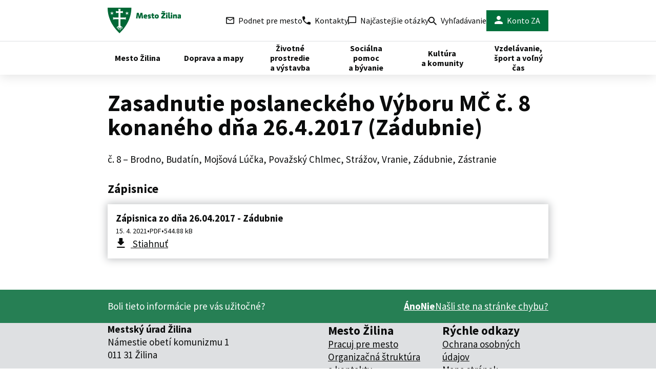

--- FILE ---
content_type: text/html; charset=UTF-8
request_url: https://zilina.sk/zasadnutia/zasadnutie-poslaneckeho-vyboru-mc-c-8-konaneho-dna-26-4-2017-zadubnie/
body_size: 18281
content:

<!doctype html>
<html lang="sk" class="page">
    <head>



<script>
    window.dataLayer = window.dataLayer || [];

    function gtag() {
        window.dataLayer.push(arguments);
    };

    try {
        gtag('consent', 'default', JSON.parse("{\"ad_storage\":\"denied\",\"security_storage\":\"granted\",\"personalization_storage\":\"denied\",\"analytics_storage\":\"denied\",\"UNCLASSIFIED_COOKIES\":\"denied\"}"));
    } catch (e) {
        console.error(e);
    }

    function gtmUpdateConsent(options) {
        gtag('consent', 'update', options);
    }

    function gtmRecord(...args) {
        window.dataLayer.push(...args);
    }
</script>
<script
>
    (function (w, d, s, l, i) {
        w[l] = w[l] || [];
        w[l].push({ 'gtm.start': new Date().getTime(), event: 'gtm.js' });
        const f = d.getElementsByTagName(s)[0],
            j = d.createElement(s),
            dl = l != 'dataLayer' ? '&l=' + l : '';
        j.async = true;
        j.src = 'https://www.googletagmanager.com/gtm.js?id=' + i + dl;
        f.parentNode.insertBefore(j, f);
    })(window, document, 'script', 'dataLayer', "GTM-K7FPH8KT");
</script>

        <meta charset="UTF-8" />
        <meta name="description" content="Webová stránka mesta Žilina" />
        <meta http-equiv="Content-Type" content="text/html; charset=UTF-8" />
        <meta http-equiv="X-UA-Compatible" content="IE=edge" />
        <meta name="viewport" content="width=device-width, initial-scale=1.0" />
        <meta name="theme-color" content="#00703c" />

        <script id="citymind-script" src="https://api.citymind.tech/resources/js/780" defer></script>

<link rel="apple-touch-icon" sizes="180x180" href="https://zilina.sk/wp-content/themes/iq-theme/dist/img/favicon/apple-touch-icon.png">
<link rel="icon" type="image/png" sizes="32x32" href="https://zilina.sk/wp-content/themes/iq-theme/dist/img/favicon/favicon-32x32.png">
<link rel="icon" type="image/png" sizes="16x16" href="https://zilina.sk/wp-content/themes/iq-theme/dist/img/favicon/favicon-16x16.png">
<link rel="manifest" href="https://zilina.sk/wp-content/themes/iq-theme/dist/img/favicon/site.webmanifest">
<link rel="mask-icon" href="https://zilina.sk/wp-content/themes/iq-theme/dist/img/favicon/safari-pinned-tab.svg" color="#282828">
<meta name="msapplication-TileColor" content="#ffffff">
<meta name="theme-color" content="#ffffff">


<script>
var APP_PARAMS = {"securityUser":null,"nonce":"a1130e7cae","translationVersion":"sKR1F5RwW8DsjITNS0ijwpxP","site":{"blogName":"Mesto \u017dilina","charset":"UTF-8","description":"Webov\u00e1 str\u00e1nka mesta \u017dilina"}};
</script>
<script>
var clientProps = {"siteUrl":"https:\/\/zilina.sk","distUrl":"https:\/\/zilina.sk\/wp-content\/themes\/iq-theme\/dist","translationVersion":"sKR1F5RwW8DsjITNS0ijwpxP","user":null,"nonce":"a1130e7cae","eidAuthenticated":"","headerInitiativeUrl":"https:\/\/zilina.sk\/podnet\/"};
</script>
<meta name='robots' content='index, follow, max-image-preview:large, max-snippet:-1, max-video-preview:-1' />

	<!-- This site is optimized with the Yoast SEO plugin v21.7 - https://yoast.com/wordpress/plugins/seo/ -->
	<title>Zasadnutie poslaneckého Výboru MČ č. 8 konaného dňa 26.4.2017 (Zádubnie) - Mesto Žilina</title>
	<link rel="canonical" href="https://zilina.sk/zasadnutia/zasadnutie-poslaneckeho-vyboru-mc-c-8-konaneho-dna-26-4-2017-zadubnie/" />
	<meta property="og:locale" content="sk_SK" />
	<meta property="og:type" content="article" />
	<meta property="og:title" content="Zasadnutie poslaneckého Výboru MČ č. 8 konaného dňa 26.4.2017 (Zádubnie) - Mesto Žilina" />
	<meta property="og:url" content="https://zilina.sk/zasadnutia/zasadnutie-poslaneckeho-vyboru-mc-c-8-konaneho-dna-26-4-2017-zadubnie/" />
	<meta property="og:site_name" content="Mesto Žilina" />
	<meta property="article:modified_time" content="2023-12-15T00:15:31+00:00" />
	<meta name="twitter:card" content="summary_large_image" />
	<script type="application/ld+json" class="yoast-schema-graph">{"@context":"https://schema.org","@graph":[{"@type":"WebPage","@id":"https://zilina.sk/zasadnutia/zasadnutie-poslaneckeho-vyboru-mc-c-8-konaneho-dna-26-4-2017-zadubnie/","url":"https://zilina.sk/zasadnutia/zasadnutie-poslaneckeho-vyboru-mc-c-8-konaneho-dna-26-4-2017-zadubnie/","name":"Zasadnutie poslaneckého Výboru MČ č. 8 konaného dňa 26.4.2017 (Zádubnie) - Mesto Žilina","isPartOf":{"@id":"https://zilina.sk/#website"},"datePublished":"2021-04-15T12:24:10+00:00","dateModified":"2023-12-15T00:15:31+00:00","breadcrumb":{"@id":"https://zilina.sk/zasadnutia/zasadnutie-poslaneckeho-vyboru-mc-c-8-konaneho-dna-26-4-2017-zadubnie/#breadcrumb"},"inLanguage":"sk-SK","potentialAction":[{"@type":"ReadAction","target":["https://zilina.sk/zasadnutia/zasadnutie-poslaneckeho-vyboru-mc-c-8-konaneho-dna-26-4-2017-zadubnie/"]}]},{"@type":"BreadcrumbList","@id":"https://zilina.sk/zasadnutia/zasadnutie-poslaneckeho-vyboru-mc-c-8-konaneho-dna-26-4-2017-zadubnie/#breadcrumb","itemListElement":[{"@type":"ListItem","position":1,"name":"Home","item":"https://zilina.sk/"},{"@type":"ListItem","position":2,"name":"Zasadnutie poslaneckého Výboru MČ č.&nbsp;8 konaného dňa 26.4.2017 (Zádubnie)"}]},{"@type":"WebSite","@id":"https://zilina.sk/#website","url":"https://zilina.sk/","name":"Mesto Žilina","description":"Webová stránka mesta Žilina","potentialAction":[{"@type":"SearchAction","target":{"@type":"EntryPoint","urlTemplate":"https://zilina.sk/?s={search_term_string}"},"query-input":"required name=search_term_string"}],"inLanguage":"sk-SK"}]}</script>
	<!-- / Yoast SEO plugin. -->


<link rel='stylesheet' id='wp-block-library-css' href='https://zilina.sk/wp-includes/css/dist/block-library/style.min.css?ver=6.2.2' type='text/css' media='all' />
<link rel='stylesheet' id='classic-theme-styles-css' href='https://zilina.sk/wp-includes/css/classic-themes.min.css?ver=6.2.2' type='text/css' media='all' />
<style id='global-styles-inline-css' type='text/css'>
body{--wp--preset--color--black: #000000;--wp--preset--color--cyan-bluish-gray: #abb8c3;--wp--preset--color--white: #ffffff;--wp--preset--color--pale-pink: #f78da7;--wp--preset--color--vivid-red: #cf2e2e;--wp--preset--color--luminous-vivid-orange: #ff6900;--wp--preset--color--luminous-vivid-amber: #fcb900;--wp--preset--color--light-green-cyan: #7bdcb5;--wp--preset--color--vivid-green-cyan: #00d084;--wp--preset--color--pale-cyan-blue: #8ed1fc;--wp--preset--color--vivid-cyan-blue: #0693e3;--wp--preset--color--vivid-purple: #9b51e0;--wp--preset--color--white-base: #ffffff;--wp--preset--color--gray-300: #f3f2f1;--wp--preset--color--green-base: #00703c;--wp--preset--gradient--vivid-cyan-blue-to-vivid-purple: linear-gradient(135deg,rgba(6,147,227,1) 0%,rgb(155,81,224) 100%);--wp--preset--gradient--light-green-cyan-to-vivid-green-cyan: linear-gradient(135deg,rgb(122,220,180) 0%,rgb(0,208,130) 100%);--wp--preset--gradient--luminous-vivid-amber-to-luminous-vivid-orange: linear-gradient(135deg,rgba(252,185,0,1) 0%,rgba(255,105,0,1) 100%);--wp--preset--gradient--luminous-vivid-orange-to-vivid-red: linear-gradient(135deg,rgba(255,105,0,1) 0%,rgb(207,46,46) 100%);--wp--preset--gradient--very-light-gray-to-cyan-bluish-gray: linear-gradient(135deg,rgb(238,238,238) 0%,rgb(169,184,195) 100%);--wp--preset--gradient--cool-to-warm-spectrum: linear-gradient(135deg,rgb(74,234,220) 0%,rgb(151,120,209) 20%,rgb(207,42,186) 40%,rgb(238,44,130) 60%,rgb(251,105,98) 80%,rgb(254,248,76) 100%);--wp--preset--gradient--blush-light-purple: linear-gradient(135deg,rgb(255,206,236) 0%,rgb(152,150,240) 100%);--wp--preset--gradient--blush-bordeaux: linear-gradient(135deg,rgb(254,205,165) 0%,rgb(254,45,45) 50%,rgb(107,0,62) 100%);--wp--preset--gradient--luminous-dusk: linear-gradient(135deg,rgb(255,203,112) 0%,rgb(199,81,192) 50%,rgb(65,88,208) 100%);--wp--preset--gradient--pale-ocean: linear-gradient(135deg,rgb(255,245,203) 0%,rgb(182,227,212) 50%,rgb(51,167,181) 100%);--wp--preset--gradient--electric-grass: linear-gradient(135deg,rgb(202,248,128) 0%,rgb(113,206,126) 100%);--wp--preset--gradient--midnight: linear-gradient(135deg,rgb(2,3,129) 0%,rgb(40,116,252) 100%);--wp--preset--duotone--dark-grayscale: url('#wp-duotone-dark-grayscale');--wp--preset--duotone--grayscale: url('#wp-duotone-grayscale');--wp--preset--duotone--purple-yellow: url('#wp-duotone-purple-yellow');--wp--preset--duotone--blue-red: url('#wp-duotone-blue-red');--wp--preset--duotone--midnight: url('#wp-duotone-midnight');--wp--preset--duotone--magenta-yellow: url('#wp-duotone-magenta-yellow');--wp--preset--duotone--purple-green: url('#wp-duotone-purple-green');--wp--preset--duotone--blue-orange: url('#wp-duotone-blue-orange');--wp--preset--font-size--small: 13px;--wp--preset--font-size--medium: 20px;--wp--preset--font-size--large: 36px;--wp--preset--font-size--x-large: 42px;--wp--preset--spacing--20: 0.44rem;--wp--preset--spacing--30: 0.67rem;--wp--preset--spacing--40: 1rem;--wp--preset--spacing--50: 1.5rem;--wp--preset--spacing--60: 2.25rem;--wp--preset--spacing--70: 3.38rem;--wp--preset--spacing--80: 5.06rem;--wp--preset--shadow--natural: 6px 6px 9px rgba(0, 0, 0, 0.2);--wp--preset--shadow--deep: 12px 12px 50px rgba(0, 0, 0, 0.4);--wp--preset--shadow--sharp: 6px 6px 0px rgba(0, 0, 0, 0.2);--wp--preset--shadow--outlined: 6px 6px 0px -3px rgba(255, 255, 255, 1), 6px 6px rgba(0, 0, 0, 1);--wp--preset--shadow--crisp: 6px 6px 0px rgba(0, 0, 0, 1);}:where(.is-layout-flex){gap: 0.5em;}body .is-layout-flow > .alignleft{float: left;margin-inline-start: 0;margin-inline-end: 2em;}body .is-layout-flow > .alignright{float: right;margin-inline-start: 2em;margin-inline-end: 0;}body .is-layout-flow > .aligncenter{margin-left: auto !important;margin-right: auto !important;}body .is-layout-constrained > .alignleft{float: left;margin-inline-start: 0;margin-inline-end: 2em;}body .is-layout-constrained > .alignright{float: right;margin-inline-start: 2em;margin-inline-end: 0;}body .is-layout-constrained > .aligncenter{margin-left: auto !important;margin-right: auto !important;}body .is-layout-constrained > :where(:not(.alignleft):not(.alignright):not(.alignfull)){max-width: var(--wp--style--global--content-size);margin-left: auto !important;margin-right: auto !important;}body .is-layout-constrained > .alignwide{max-width: var(--wp--style--global--wide-size);}body .is-layout-flex{display: flex;}body .is-layout-flex{flex-wrap: wrap;align-items: center;}body .is-layout-flex > *{margin: 0;}:where(.wp-block-columns.is-layout-flex){gap: 2em;}.has-black-color{color: var(--wp--preset--color--black) !important;}.has-cyan-bluish-gray-color{color: var(--wp--preset--color--cyan-bluish-gray) !important;}.has-white-color{color: var(--wp--preset--color--white) !important;}.has-pale-pink-color{color: var(--wp--preset--color--pale-pink) !important;}.has-vivid-red-color{color: var(--wp--preset--color--vivid-red) !important;}.has-luminous-vivid-orange-color{color: var(--wp--preset--color--luminous-vivid-orange) !important;}.has-luminous-vivid-amber-color{color: var(--wp--preset--color--luminous-vivid-amber) !important;}.has-light-green-cyan-color{color: var(--wp--preset--color--light-green-cyan) !important;}.has-vivid-green-cyan-color{color: var(--wp--preset--color--vivid-green-cyan) !important;}.has-pale-cyan-blue-color{color: var(--wp--preset--color--pale-cyan-blue) !important;}.has-vivid-cyan-blue-color{color: var(--wp--preset--color--vivid-cyan-blue) !important;}.has-vivid-purple-color{color: var(--wp--preset--color--vivid-purple) !important;}.has-black-background-color{background-color: var(--wp--preset--color--black) !important;}.has-cyan-bluish-gray-background-color{background-color: var(--wp--preset--color--cyan-bluish-gray) !important;}.has-white-background-color{background-color: var(--wp--preset--color--white) !important;}.has-pale-pink-background-color{background-color: var(--wp--preset--color--pale-pink) !important;}.has-vivid-red-background-color{background-color: var(--wp--preset--color--vivid-red) !important;}.has-luminous-vivid-orange-background-color{background-color: var(--wp--preset--color--luminous-vivid-orange) !important;}.has-luminous-vivid-amber-background-color{background-color: var(--wp--preset--color--luminous-vivid-amber) !important;}.has-light-green-cyan-background-color{background-color: var(--wp--preset--color--light-green-cyan) !important;}.has-vivid-green-cyan-background-color{background-color: var(--wp--preset--color--vivid-green-cyan) !important;}.has-pale-cyan-blue-background-color{background-color: var(--wp--preset--color--pale-cyan-blue) !important;}.has-vivid-cyan-blue-background-color{background-color: var(--wp--preset--color--vivid-cyan-blue) !important;}.has-vivid-purple-background-color{background-color: var(--wp--preset--color--vivid-purple) !important;}.has-black-border-color{border-color: var(--wp--preset--color--black) !important;}.has-cyan-bluish-gray-border-color{border-color: var(--wp--preset--color--cyan-bluish-gray) !important;}.has-white-border-color{border-color: var(--wp--preset--color--white) !important;}.has-pale-pink-border-color{border-color: var(--wp--preset--color--pale-pink) !important;}.has-vivid-red-border-color{border-color: var(--wp--preset--color--vivid-red) !important;}.has-luminous-vivid-orange-border-color{border-color: var(--wp--preset--color--luminous-vivid-orange) !important;}.has-luminous-vivid-amber-border-color{border-color: var(--wp--preset--color--luminous-vivid-amber) !important;}.has-light-green-cyan-border-color{border-color: var(--wp--preset--color--light-green-cyan) !important;}.has-vivid-green-cyan-border-color{border-color: var(--wp--preset--color--vivid-green-cyan) !important;}.has-pale-cyan-blue-border-color{border-color: var(--wp--preset--color--pale-cyan-blue) !important;}.has-vivid-cyan-blue-border-color{border-color: var(--wp--preset--color--vivid-cyan-blue) !important;}.has-vivid-purple-border-color{border-color: var(--wp--preset--color--vivid-purple) !important;}.has-vivid-cyan-blue-to-vivid-purple-gradient-background{background: var(--wp--preset--gradient--vivid-cyan-blue-to-vivid-purple) !important;}.has-light-green-cyan-to-vivid-green-cyan-gradient-background{background: var(--wp--preset--gradient--light-green-cyan-to-vivid-green-cyan) !important;}.has-luminous-vivid-amber-to-luminous-vivid-orange-gradient-background{background: var(--wp--preset--gradient--luminous-vivid-amber-to-luminous-vivid-orange) !important;}.has-luminous-vivid-orange-to-vivid-red-gradient-background{background: var(--wp--preset--gradient--luminous-vivid-orange-to-vivid-red) !important;}.has-very-light-gray-to-cyan-bluish-gray-gradient-background{background: var(--wp--preset--gradient--very-light-gray-to-cyan-bluish-gray) !important;}.has-cool-to-warm-spectrum-gradient-background{background: var(--wp--preset--gradient--cool-to-warm-spectrum) !important;}.has-blush-light-purple-gradient-background{background: var(--wp--preset--gradient--blush-light-purple) !important;}.has-blush-bordeaux-gradient-background{background: var(--wp--preset--gradient--blush-bordeaux) !important;}.has-luminous-dusk-gradient-background{background: var(--wp--preset--gradient--luminous-dusk) !important;}.has-pale-ocean-gradient-background{background: var(--wp--preset--gradient--pale-ocean) !important;}.has-electric-grass-gradient-background{background: var(--wp--preset--gradient--electric-grass) !important;}.has-midnight-gradient-background{background: var(--wp--preset--gradient--midnight) !important;}.has-small-font-size{font-size: var(--wp--preset--font-size--small) !important;}.has-medium-font-size{font-size: var(--wp--preset--font-size--medium) !important;}.has-large-font-size{font-size: var(--wp--preset--font-size--large) !important;}.has-x-large-font-size{font-size: var(--wp--preset--font-size--x-large) !important;}
.wp-block-navigation a:where(:not(.wp-element-button)){color: inherit;}
:where(.wp-block-columns.is-layout-flex){gap: 2em;}
.wp-block-pullquote{font-size: 1.5em;line-height: 1.6;}
</style>
<link rel='stylesheet' id='iq-css-1764-css-css' href='https://zilina.sk/wp-content/themes/iq-theme/dist/css/1764.css?ver=6.2.2' type='text/css' media='all' />
<link rel='stylesheet' id='iq-css-client-css-css' href='https://zilina.sk/wp-content/themes/iq-theme/dist/css/client.css?ver=6.2.2' type='text/css' media='all' />
<script type='text/javascript' src='https://zilina.sk/wp-content/plugins/stop-user-enumeration/frontend/js/frontend.js?ver=1.4.9' id='stop-user-enumeration-js'></script>
<link rel="https://api.w.org/" href="https://zilina.sk/wp-json/" /><link rel="alternate" type="application/json" href="https://zilina.sk/wp-json/wp/v2/council_meeting/36026" /><link rel="EditURI" type="application/rsd+xml" title="RSD" href="https://zilina.sk/xmlrpc.php?rsd" />
<link rel="wlwmanifest" type="application/wlwmanifest+xml" href="https://zilina.sk/wp-includes/wlwmanifest.xml" />
<meta name="generator" content="WordPress 6.2.2" />
<link rel='shortlink' href='https://zilina.sk/?p=36026' />
<link rel="alternate" type="application/json+oembed" href="https://zilina.sk/wp-json/oembed/1.0/embed?url=https%3A%2F%2Fzilina.sk%2Fzasadnutia%2Fzasadnutie-poslaneckeho-vyboru-mc-c-8-konaneho-dna-26-4-2017-zadubnie%2F" />
<link rel="alternate" type="text/xml+oembed" href="https://zilina.sk/wp-json/oembed/1.0/embed?url=https%3A%2F%2Fzilina.sk%2Fzasadnutia%2Fzasadnutie-poslaneckeho-vyboru-mc-c-8-konaneho-dna-26-4-2017-zadubnie%2F&#038;format=xml" />
<style>
* {
  margin: 0;
  padding: 0;
}

html {
  height: 100%;
  width: 100%;
  -moz-text-size-adjust: none;
  -webkit-text-size-adjust: none;
  text-size-adjust: none;
}

body {
  min-height: 100%;
  width: 100%;
}

img,
picture {
  display: block;
  max-width: 100%;
}

img:not([src]):not([srcset]) {
  visibility: hidden;
}

[hidden] {
  display: none !important;
}

#wpadminbar {
  position: fixed !important;
  z-index: 160000;
}

#tracy-debug > #tracy-debug-bar,
#tracy-debug .tracy-panel {
  z-index: 160000 !important;
}

#tracy-debug > #tracy-debug-bar img {
  display: unset;
}

@media (prefers-reduced-motion: reduce) {
  *,
  *::before,
  *::after {
    animation-duration: 0.01ms !important;
    animation-iteration-count: 1 !important;
    transition-duration: 0.01ms !important;
    scroll-behavior: auto !important;
  }

  html {
    scroll-behavior: initial;
  }
}

</style>
<style>

            *,
            *::before,
            *::after {
                box-sizing: border-box;
            }
        
</style>
<style>

                    .has-white-base-color {
                        color: #ffffff !important;
                    }
                    .has-white-base-background-color {
                        background-color: #ffffff !important;
                    }
                
                    .has-gray-300-color {
                        color: #f3f2f1 !important;
                    }
                    .has-gray-300-background-color {
                        background-color: #f3f2f1 !important;
                    }
                
                    .has-green-base-color {
                        color: #00703c !important;
                    }
                    .has-green-base-background-color {
                        background-color: #00703c !important;
                    }
                
</style>
		<style type="text/css" id="wp-custom-css">
			figure.wp-block-gallery.has-nested-images {
    align-items: normal;
    margin-top: 20px;
}

ul.iq-person-list-module__person-list,ul.iq-deputy-list-module__deputy-list {
    margin-top: 0.5rem;
}
		</style>
		    </head>
    <body class="page__body js-enabled" x-data="{ isMobile: iq.isMobile() }" @resize.window.throttle="isMobile = iq.isMobile()">
<header
    id="header"
    role="header"
    class="header"
    x-data="{ navigationOpen: false }"
    :class="navigationOpen ? 'header--open' : ''"
    x-on:resize.window.throttle="iq.isMobile() ? null : navigationOpen = false"
    x-on:keyup.window.escape="navigationOpen = false"
    x-effect="function() {
        if (navigationOpen) {
            iq.lockPageScroll();
        } else {
            iq.unlockPageScroll();
        }
    }"
>
    <div class="header__top">
        <div class="header__container">
            <div class="header__bar">
                <a href="/" class="header__logo">
                    <img src="https://zilina.sk/wp-content/themes/iq-theme/dist/img/logo-alt.svg" alt="Logo Žilina">
                </a>

                <button
                    class="w-0 h-full"
                    aria-label="Preskočiť hlavičku"
                    @click.prevent="() => {
                        const main = document.querySelector('.page__template');
                        if (main) {
                            const focusableElements = main.querySelectorAll(
                                'a[href], button, textarea, input, select, [tabindex]:not([tabindex=&quot;-1&quot;])'
                            );
                            if (focusableElements.length > 0) {
                                console.log(focusableElements[0]);
                                focusableElements[0].focus();
                            } else {
                                main.focus();
                            }
                        }
                    }"
                ></button>

                <button class="header__toggle header__toggle--open" @click="navigationOpen = true">
                    <span class="header__toggle-label">Menu</span>
                    <span class="header__toggle-icon icon-only icon--hamburger ml-1.5"></span>
                </button>

                <button class="header__toggle header__toggle--close" @click="navigationOpen = false">
                    <span class="header__toggle-icon icon-only icon--cross"></span>
                </button>
            </div>

            <div class="header__bar-content show-only-desktop">
                    <a href="https://zilina.sk/podnet/" class="header__bar-item">
                        <span class="flex items-center mr-2 icon-only icon--letter"></span>
                        Podnet pre mesto
                    </a>
                    <a href="https://zilina.sk/kontakty/" class="header__bar-item">
                        <span class="flex items-center mr-2 icon-only icon--phone"></span>
                        Kontakty
                    </a>
                    <a href="https://zilina.sk/casto-kladene-otazky/" class="header__bar-item">
                        <span class="flex items-center mr-2 icon-only icon--chat-bubble"></span>
                        Najčastejšie otázky
                    </a>
                <a href="/?s" class="header__bar-item">
                    <span class="icon-only icon--search mr-2 mt-1"></span>
                    Vyhľadávanie
                </a>

                    <div class="flex items-center relative">
                        <a href="/sk/profile" class="header__bar-item header__bar-item--green">
                            <span class="mr-2 icon-only icon--account text-white"></span>
                            Konto ZA
                        </a>
                    </div>
            </div>
        </div>
    </div>
    <div class="header__bottom">
        <div class="header__container">
<nav
    class="header__nav main-nav"
    x-data="{ openedItem: false }"
>
    <div class="show-only-mobile mx-4 mt-4">
<div
    data-app-module="client-search"
    data-props="&#123;&quot;autocomplete&quot;:false,&quot;focusOnMount&quot;:false}"
>
    <div class="iq-search__wrapper">
        <input
            type="search"
            placeholder="Zadajte hľadaný výraz"
            aria-label="Zadajte hľadaný výraz"
            class="iq-search__input"
        >
        <div class="iq-search__button">
            <button
                class="btn btn--primary icon-only icon--search icon--24x24 shadow-none"
                aria-label="Hľadať"
            ></button>
        </div>
    </div>
</div>
    </div>
    <div
        class="md:hidden flex flex-col justify-end gap-4 mx-4 relative"
        x-data="{ profileOpen: false }"
        @click.outside="profileOpen = false"
    >
            <a href="/sk/profile" class="header__bar-item header__bar-item--green">
                <span class="mr-2 icon-before icon--account text-white">
                    Konto ZA
                </span>
            </a>

    </div>
    <div class="md:hidden flex justify-evenly flex-wrap">
            <a
                href="https://zilina.sk/kontakty/"
                class="icon-before icon--phone text-xl font-bold no-underline flex items-center m-2"
            >
                Kontakty
            </a>
            <a
                href="https://zilina.sk/podnet/"
                class="icon-before icon--letter text-xl font-bold no-underline flex items-center m-2"
            >
                Podnet pre mesto
            </a>
            <a
                href="https://zilina.sk/casto-kladene-otazky/"
                class="icon-before icon--chat-bubble text-xl font-bold no-underline flex items-center m-2"
            >
                Najčastejšie otázky
            </a>
    </div>

        <ul class="main-nav__list">
<li class="main-nav__item--with-children main-nav__item"
    x-data="{ isOpen: false }"
    :class="isOpen ? 'main-nav__item--open' : ''"
    x-on:resize.window.throttle="isOpen = false"
    x-on:keyup.window.escape="isOpen = false"
>

        <button
            class="main-nav__item-header"
            x-on:click="isOpen = !isOpen"
            x-on:click.outside="isOpen = false"
        >
            <span class="main-nav__item-link">
                Mesto Žilina
            </span>
        </button>

        <div class="main-nav__sub">
            <ul class="main-nav__sub-inner">
<li class="main-nav__sub-item">
    <a href="https://zilina.sk/mesto-zilina/sprava-mesta/" class="main-nav__sub-item-text" draggable="false" style="--i: 0">Správa mesta</a>

    <ul class="main-nav__sub2">
<li class="main-nav__sub2-item" style="--i: 2">
    <a href="https://zilina.sk/mesto-zilina/sprava-mesta/volene-organy/" target="" draggable="false">Volené orgány</a>
</li>
<li class="main-nav__sub2-item" style="--i: 3">
    <a href="https://zilina.sk/mesto-zilina/sprava-mesta/mestsky-urad/" target="" draggable="false">Mestský úrad</a>
</li>
<li class="main-nav__sub2-item" style="--i: 4">
    <a href="https://zilina.sk/mesto-zilina/sprava-mesta/matricny-urad/" target="" draggable="false">Matričný úrad</a>
</li>
        <li class="main-nav__sub2-item" style="--i: 6">
            <a href="https://zilina.sk/mesto-zilina/sprava-mesta/" class="underline text-base font-normal text-green-500" target="" draggable="false">Ďalšie <span class="ml-2 icon-only icon--arrow-right text-2sm font-normal"></span></a>
        </li>
    </ul>
</li>
<li class="main-nav__sub-item">
    <a href="https://zilina.sk/mesto-zilina/transparentne-mesto/" class="main-nav__sub-item-text" draggable="false" style="--i: 0">Transparentné mesto</a>

    <ul class="main-nav__sub2">
<li class="main-nav__sub2-item" style="--i: 2">
    <a href="https://zilina.sk/mesto-zilina/transparentne-mesto/aktuality/" target="" draggable="false">Aktuality</a>
</li>
<li class="main-nav__sub2-item" style="--i: 3">
    <a href="https://zilina.sk/mesto-zilina/transparentne-mesto/uradna-tabula/" target="" draggable="false">Úradná tabuľa</a>
</li>
<li class="main-nav__sub2-item" style="--i: 4">
    <a href="https://zilina.sk/mesto-zilina/transparentne-mesto/verejne-obstaravanie/" target="" draggable="false">Verejné obstarávanie</a>
</li>
        <li class="main-nav__sub2-item" style="--i: 5">
            <a href="https://zilina.sk/mesto-zilina/transparentne-mesto/" class="underline text-base font-normal text-green-500" target="" draggable="false">Ďalšie <span class="ml-2 icon-only icon--arrow-right text-2sm font-normal"></span></a>
        </li>
    </ul>
</li>
<li class="main-nav__sub-item">
    <a href="https://zilina.sk/mesto-zilina/dane-a-poplatky/" class="main-nav__sub-item-text" draggable="false" style="--i: 0">Dane a poplatky</a>

    <ul class="main-nav__sub2">
<li class="main-nav__sub2-item" style="--i: 2">
    <a href="https://zilina.sk/mesto-zilina/dane-a-poplatky/podavanie-danoveho-priznania-k-dani-z-nehnutelnosti/" target="" draggable="false">Daň z nehnuteľností</a>
</li>
<li class="main-nav__sub2-item" style="--i: 3">
    <a href="https://zilina.sk/mesto-zilina/dane-a-poplatky/dan-za-psa/" target="" draggable="false">Daň za psa</a>
</li>
<li class="main-nav__sub2-item" style="--i: 4">
    <a href="https://zilina.sk/mesto-zilina/dane-a-poplatky/dan-za-ubytovanie/" target="" draggable="false">Daň za ubytovanie</a>
</li>
        <li class="main-nav__sub2-item" style="--i: 5">
            <a href="https://zilina.sk/mesto-zilina/dane-a-poplatky/" class="underline text-base font-normal text-green-500" target="" draggable="false">Ďalšie <span class="ml-2 icon-only icon--arrow-right text-2sm font-normal"></span></a>
        </li>
    </ul>
</li>
<li class="main-nav__sub-item">
    <a href="https://zilina.sk/mesto-zilina/projekty/" class="main-nav__sub-item-text" draggable="false" style="--i: 0">Projekty</a>

    <ul class="main-nav__sub2">
<li class="main-nav__sub2-item" style="--i: 2">
    <a href="https://zilina.sk/mesto-zilina/projekty/projekty-eu/" target="" draggable="false">Projekty EÚ</a>
</li>
<li class="main-nav__sub2-item" style="--i: 3">
    <a href="https://zilina.sk/mesto-zilina/projekty/manazerstvo-kvality/" target="" draggable="false">Manažérstvo kvality</a>
</li>
<li class="main-nav__sub2-item" style="--i: 4">
    <a href="https://coplanuje.zilina.sk/" target="_blank" draggable="false">Čo plánuje Žilina?</a>
</li>
        <li class="main-nav__sub2-item" style="--i: 5">
            <a href="https://zilina.sk/mesto-zilina/projekty/" class="underline text-base font-normal text-green-500" target="" draggable="false">Ďalšie <span class="ml-2 icon-only icon--arrow-right text-2sm font-normal"></span></a>
        </li>
    </ul>
</li>
<li class="main-nav__sub-item">
    <a href="https://zilina.sk/mesto-zilina/prilezitosti-pre-partnerstva/" class="main-nav__sub-item-text" draggable="false" style="--i: 0">Príležitosti pre partnerstvá</a>

    <ul class="main-nav__sub2">
<li class="main-nav__sub2-item" style="--i: 2">
    <a href="https://zilina.sk/mesto-zilina/prilezitosti-pre-partnerstva/ikt-vyzvy-a-podujatia-mesta/" target="" draggable="false">IKT výzvy a podujatia mesta</a>
</li>
    </ul>
</li>
<li class="main-nav__sub-item">
    <a href="https://zilina.sk/mesto-zilina/civilna-ochrana/" class="main-nav__sub-item-text" draggable="false" style="--i: 0">Krízové riadenie a bezpečnosť</a>

    <ul class="main-nav__sub2">
<li class="main-nav__sub2-item" style="--i: 2">
    <a href="https://zilina.sk/mesto-zilina/civilna-ochrana/krizove-situacie/" target="" draggable="false">Krízové situácie</a>
</li>
    </ul>
</li>
            </ul>
        </div>
</li>
<li class="main-nav__item--with-children main-nav__item"
    x-data="{ isOpen: false }"
    :class="isOpen ? 'main-nav__item--open' : ''"
    x-on:resize.window.throttle="isOpen = false"
    x-on:keyup.window.escape="isOpen = false"
>

        <button
            class="main-nav__item-header"
            x-on:click="isOpen = !isOpen"
            x-on:click.outside="isOpen = false"
        >
            <span class="main-nav__item-link">
                Doprava a mapy
            </span>
        </button>

        <div class="main-nav__sub">
            <ul class="main-nav__sub-inner">
<li class="main-nav__sub-item">
    <a href="https://zilina.sk/doprava-a-mapy/sprava-a-udrzba-komunikacii/" class="main-nav__sub-item-text" draggable="false" style="--i: 0">Správa a údržba komunikácií</a>

    <ul class="main-nav__sub2">
<li class="main-nav__sub2-item" style="--i: 2">
    <a href="https://zilina.gisplan.sk/mapa/pasport-komunikaci/?c=-443065%3A-1172103&amp;z=7&amp;lb=osmllg&amp;ly=ad%2Culn%2Cpk-ktr&amp;lbo=1&amp;lyo=" target="" draggable="false">Mapa správy/pasport</a>
</li>
<li class="main-nav__sub2-item" style="--i: 3">
    <a href="https://zilina.sk/zivotne-prostredie-a-vystavba/zivotne-prostredie/komunalne-sluzby/" target="" draggable="false">Komunálne služby</a>
</li>
<li class="main-nav__sub2-item" style="--i: 4">
    <a href="https://zilina.sk/doprava-a-mapy/sprava-a-udrzba-komunikacii/verejne-osvetlenie/" target="" draggable="false">Verejné osvetlenie</a>
</li>
        <li class="main-nav__sub2-item" style="--i: 6">
            <a href="https://zilina.sk/doprava-a-mapy/sprava-a-udrzba-komunikacii/" class="underline text-base font-normal text-green-500" target="" draggable="false">Ďalšie <span class="ml-2 icon-only icon--arrow-right text-2sm font-normal"></span></a>
        </li>
    </ul>
</li>
<li class="main-nav__sub-item">
    <a href="https://zilina.sk/doprava-a-mapy/doprava/" class="main-nav__sub-item-text" draggable="false" style="--i: 0">Doprava</a>

    <ul class="main-nav__sub2">
<li class="main-nav__sub2-item" style="--i: 2">
    <a href="https://parkovanie.zilina.sk/" target="_blank" draggable="false">Parkovanie</a>
</li>
<li class="main-nav__sub2-item" style="--i: 3">
    <a href="https://zilina.sk/doprava-a-mapy/doprava/integrovany-dopravny-system/" target="" draggable="false">Integrovaný dopravný systém</a>
</li>
<li class="main-nav__sub2-item" style="--i: 4">
    <a href="https://zilina.sk/doprava-a-mapy/doprava/strategicke-dokumenty-v-oblasti-dopravy/" target="" draggable="false">Dopravné strategické dokumenty</a>
</li>
        <li class="main-nav__sub2-item" style="--i: 5">
            <a href="https://zilina.sk/doprava-a-mapy/doprava/" class="underline text-base font-normal text-green-500" target="" draggable="false">Ďalšie <span class="ml-2 icon-only icon--arrow-right text-2sm font-normal"></span></a>
        </li>
    </ul>
</li>
<li class="main-nav__sub-item">
    <a href="https://zilina.sk/doprava-a-mapy/cyklodoprava/" class="main-nav__sub-item-text" draggable="false" style="--i: 0">Cyklodoprava</a>

    <ul class="main-nav__sub2">
<li class="main-nav__sub2-item" style="--i: 2">
    <a href="https://zilina.gisplan.sk/mapa/pasport-komunikaci/?c=-442338.9%3A-1171912&amp;z=6&amp;lb=osmllg&amp;ly=ad%2Culn%2Cct-kat&amp;lbo=1&amp;lyo=" target="_blank" draggable="false">Mapa cyklokomunikácií</a>
</li>
<li class="main-nav__sub2-item" style="--i: 3">
    <a href="https://zilina.sk/doprava-a-mapy/cyklodoprava/scitace/" target="" draggable="false">Sčítače</a>
</li>
<li class="main-nav__sub2-item" style="--i: 4">
    <a href="https://zilina.sk/doprava-a-mapy/cyklodoprava/cyklotrasy/" target="" draggable="false">Cyklotrasy</a>
</li>
        <li class="main-nav__sub2-item" style="--i: 5">
            <a href="https://zilina.sk/doprava-a-mapy/cyklodoprava/" class="underline text-base font-normal text-green-500" target="" draggable="false">Ďalšie <span class="ml-2 icon-only icon--arrow-right text-2sm font-normal"></span></a>
        </li>
    </ul>
</li>
<li class="main-nav__sub-item">
    <a href="https://zilina.sk/doprava-a-mapy/mapy/" class="main-nav__sub-item-text" draggable="false" style="--i: 0">Mapy</a>

    <ul class="main-nav__sub2">
<li class="main-nav__sub2-item" style="--i: 2">
    <a href="https://zilina.gisplan.sk/" target="_blank" draggable="false">Mapový portál</a>
</li>
<li class="main-nav__sub2-item" style="--i: 3">
    <a href="https://zilina.sk/doprava-a-mapy/sprava-a-udrzba-komunikacii/zimna-udrzba/" target="" draggable="false">Zimná údržba</a>
</li>
<li class="main-nav__sub2-item" style="--i: 4">
    <a href="https://zilina.sk/mesto-zilina/sprava-mesta/mestske-casti/" target="" draggable="false">Mestské časti a ulice</a>
</li>
    </ul>
</li>
<li class="main-nav__sub-item">
    <a href="https://zilina.sk/mesto-zilina/transparentne-mesto/majetok-mesta/zaujatie-verejneho-priestranstva/" class="main-nav__sub-item-text" draggable="false" style="--i: 0">Záber verejného priestranstva</a>

    <ul class="main-nav__sub2">
<li class="main-nav__sub2-item" style="--i: 2">
    <a href="https://zilina.sk/mesto-zilina/transparentne-mesto/majetok-mesta/zaujatie-verejneho-priestranstva/povolovanie-ambulantneho-predaja/" target="" draggable="false">Povoľovanie ambulantného predaja</a>
</li>
<li class="main-nav__sub2-item" style="--i: 3">
    <a href="https://zilina.sk/mesto-zilina/transparentne-mesto/majetok-mesta/zaujatie-verejneho-priestranstva/zaber-verejneho-priestranstva-stavebne-prace/" target="" draggable="false">Záber verejného priestranstva – stavebné práce</a>
</li>
<li class="main-nav__sub2-item" style="--i: 4">
    <a href="https://zilina.sk/mesto-zilina/transparentne-mesto/majetok-mesta/zaujatie-verejneho-priestranstva/zaber-verejneho-priestranstva-mimo-stavieb/" target="" draggable="false">Záber verejného priestranstva – mimo stavieb</a>
</li>
    </ul>
</li>
            </ul>
        </div>
</li>
<li class="main-nav__item--with-children main-nav__item"
    x-data="{ isOpen: false }"
    :class="isOpen ? 'main-nav__item--open' : ''"
    x-on:resize.window.throttle="isOpen = false"
    x-on:keyup.window.escape="isOpen = false"
>

        <button
            class="main-nav__item-header"
            x-on:click="isOpen = !isOpen"
            x-on:click.outside="isOpen = false"
        >
            <span class="main-nav__item-link">
                Životné prostredie a výstavba
            </span>
        </button>

        <div class="main-nav__sub">
            <ul class="main-nav__sub-inner">
<li class="main-nav__sub-item">
    <a href="https://zilina.sk/zivotne-prostredie-a-vystavba/zivotne-prostredie/" class="main-nav__sub-item-text" draggable="false" style="--i: 0">Životné prostredie</a>

    <ul class="main-nav__sub2">
<li class="main-nav__sub2-item" style="--i: 2">
    <a href="https://zilina.sk/zivotne-prostredie-a-vystavba/zivotne-prostredie/odpady/" target="" draggable="false">Odpady</a>
</li>
<li class="main-nav__sub2-item" style="--i: 3">
    <a href="https://zilina.sk/zivotne-prostredie-a-vystavba/zivotne-prostredie/ovzdusie/" target="" draggable="false">Ovzdušie</a>
</li>
<li class="main-nav__sub2-item" style="--i: 4">
    <a href="https://zilina.sk/zivotne-prostredie-a-vystavba/zivotne-prostredie/zelen-v-meste/" target="" draggable="false">Zeleň v meste</a>
</li>
        <li class="main-nav__sub2-item" style="--i: 5">
            <a href="https://zilina.sk/zivotne-prostredie-a-vystavba/zivotne-prostredie/" class="underline text-base font-normal text-green-500" target="" draggable="false">Ďalšie <span class="ml-2 icon-only icon--arrow-right text-2sm font-normal"></span></a>
        </li>
    </ul>
</li>
<li class="main-nav__sub-item">
    <a href="https://zilina.sk/zivotne-prostredie-a-vystavba/stavebny-urad/" class="main-nav__sub-item-text" draggable="false" style="--i: 0">Stavebný úrad</a>

    <ul class="main-nav__sub2">
<li class="main-nav__sub2-item" style="--i: 2">
    <a href="https://zilina.sk/zivotne-prostredie-a-vystavba/stavebny-urad/stavebny-urad-agenda/" target="" draggable="false">Územné a stavebné konanie</a>
</li>
<li class="main-nav__sub2-item" style="--i: 3">
    <a href="https://zilina.sk/zivotne-prostredie-a-vystavba/stavebny-urad/supisne-cisla-orientacne-cisla-nazvy-ulic/" target="" draggable="false">Súpisné čísla, orientačné čísla, názvy ulíc</a>
</li>
<li class="main-nav__sub2-item" style="--i: 4">
    <a href="https://zilina.sk/zivotne-prostredie-a-vystavba/stavebny-urad/tlaciva-stavebny-urad/" target="" draggable="false">Tlačivá – Stavebný úrad</a>
</li>
        <li class="main-nav__sub2-item" style="--i: 5">
            <a href="https://zilina.sk/zivotne-prostredie-a-vystavba/stavebny-urad/" class="underline text-base font-normal text-green-500" target="" draggable="false">Ďalšie <span class="ml-2 icon-only icon--arrow-right text-2sm font-normal"></span></a>
        </li>
    </ul>
</li>
<li class="main-nav__sub-item">
    <a href="https://zilina.sk/zivotne-prostredie-a-vystavba/rozvoj-mesta/" class="main-nav__sub-item-text" draggable="false" style="--i: 0">Rozvoj mesta</a>

    <ul class="main-nav__sub2">
<li class="main-nav__sub2-item" style="--i: 2">
    <a href="https://zilina.sk/zivotne-prostredie-a-vystavba/rozvoj-mesta/uzemnoplanovacie-dokumenty/" target="" draggable="false">Územnoplánovacie dokumenty</a>
</li>
<li class="main-nav__sub2-item" style="--i: 3">
    <a href="https://zilina.sk/zivotne-prostredie-a-vystavba/rozvoj-mesta/usmernovanie-vystavby/" target="" draggable="false">Usmerňovanie výstavby</a>
</li>
<li class="main-nav__sub2-item" style="--i: 4">
    <a href="https://zilina.sk/mesto-zilina/projekty/udrzatelny-mestsky-rozvoj/" target="" draggable="false">Udržateľný mestský rozvoj</a>
</li>
        <li class="main-nav__sub2-item" style="--i: 6">
            <a href="https://zilina.sk/zivotne-prostredie-a-vystavba/rozvoj-mesta/" class="underline text-base font-normal text-green-500" target="" draggable="false">Ďalšie <span class="ml-2 icon-only icon--arrow-right text-2sm font-normal"></span></a>
        </li>
    </ul>
</li>
            </ul>
        </div>
</li>
<li class="main-nav__item--with-children main-nav__item"
    x-data="{ isOpen: false }"
    :class="isOpen ? 'main-nav__item--open' : ''"
    x-on:resize.window.throttle="isOpen = false"
    x-on:keyup.window.escape="isOpen = false"
>

        <button
            class="main-nav__item-header"
            x-on:click="isOpen = !isOpen"
            x-on:click.outside="isOpen = false"
        >
            <span class="main-nav__item-link">
                Sociálna pomoc a bývanie
            </span>
        </button>

        <div class="main-nav__sub">
            <ul class="main-nav__sub-inner">
<li class="main-nav__sub-item">
    <a href="https://zilina.sk/socialna-pomoc-a-byvanie/najomne-byvanie/" class="main-nav__sub-item-text" draggable="false" style="--i: 0">Nájomné bývanie</a>

    <ul class="main-nav__sub2">
<li class="main-nav__sub2-item" style="--i: 2">
    <a href="https://zilina.sk/socialna-pomoc-a-byvanie/najomne-byvanie/pridelovanie-najomnych-bytov-pre-socialne-ucely-vo-vlastnictve-mesta-zilina/" target="" draggable="false">Prideľovanie nájomných bytov pre sociálne účely vo vlastníctve mesta Žilina</a>
</li>
<li class="main-nav__sub2-item" style="--i: 3">
    <a href="https://zilina.sk/socialna-pomoc-a-byvanie/najomne-byvanie/poradovnik-ziadosti-o-pridelenie-najomneho-bytu/" target="" draggable="false">Poradovník žiadostí o pridelenie nájomného bytu</a>
</li>
<li class="main-nav__sub2-item" style="--i: 4">
    <a href="https://zilina.sk/socialna-pomoc-a-byvanie/najomne-byvanie/najomne-zmluvy/" target="" draggable="false">Nájomné zmluvy</a>
</li>
        <li class="main-nav__sub2-item" style="--i: 5">
            <a href="https://zilina.sk/socialna-pomoc-a-byvanie/najomne-byvanie/" class="underline text-base font-normal text-green-500" target="" draggable="false">Ďalšie <span class="ml-2 icon-only icon--arrow-right text-2sm font-normal"></span></a>
        </li>
    </ul>
</li>
<li class="main-nav__sub-item">
    <a href="https://zilina.sk/socialna-pomoc-a-byvanie/socialne-sluzby/" class="main-nav__sub-item-text" draggable="false" style="--i: 0">Sociálne služby</a>

    <ul class="main-nav__sub2">
<li class="main-nav__sub2-item" style="--i: 2">
    <a href="https://zilina.sk/socialna-pomoc-a-byvanie/socialne-sluzby/stravovanie-pre-seniorov/" target="" draggable="false">Stravovanie v jedálni</a>
</li>
<li class="main-nav__sub2-item" style="--i: 3">
    <a href="https://usmev.zilina.sk/" target="" draggable="false">Zariadenie pre seniorov</a>
</li>
<li class="main-nav__sub2-item" style="--i: 4">
    <a href="https://zilina.sk/socialna-pomoc-a-byvanie/socialne-sluzby/opatrovatelska-sluzba/" target="" draggable="false">Opatrovateľská služba</a>
</li>
        <li class="main-nav__sub2-item" style="--i: 5">
            <a href="https://zilina.sk/socialna-pomoc-a-byvanie/socialne-sluzby/" class="underline text-base font-normal text-green-500" target="" draggable="false">Ďalšie <span class="ml-2 icon-only icon--arrow-right text-2sm font-normal"></span></a>
        </li>
    </ul>
</li>
<li class="main-nav__sub-item">
    <a href="https://zilina.sk/socialna-pomoc-a-byvanie/financna-podpora/" class="main-nav__sub-item-text" draggable="false" style="--i: 0">Finančná podpora</a>

    <ul class="main-nav__sub2">
<li class="main-nav__sub2-item" style="--i: 2">
    <a href="https://zilina.sk/socialna-pomoc-a-byvanie/financna-podpora/poskytovanie-financneho-prispevku-na-prevadzku-socialnej-sluzby/" target="" draggable="false">Poskytovanie finančného príspevku na prevádzku sociálnej služby</a>
</li>
<li class="main-nav__sub2-item" style="--i: 3">
    <a href="https://zilina.sk/socialna-pomoc-a-byvanie/financna-podpora/jednorazova-davka-hmotnej-pomoci/" target="" draggable="false">Jednorazová dávka v hmotnej núdzi</a>
</li>
    </ul>
</li>
            </ul>
        </div>
</li>
<li class="main-nav__item--with-children main-nav__item"
    x-data="{ isOpen: false }"
    :class="isOpen ? 'main-nav__item--open' : ''"
    x-on:resize.window.throttle="isOpen = false"
    x-on:keyup.window.escape="isOpen = false"
>

        <button
            class="main-nav__item-header"
            x-on:click="isOpen = !isOpen"
            x-on:click.outside="isOpen = false"
        >
            <span class="main-nav__item-link">
                Kultúra a komunity
            </span>
        </button>

        <div class="main-nav__sub">
            <ul class="main-nav__sub-inner">
<li class="main-nav__sub-item">
    <a href="https://zilina.sk/kultura-a-komunity/podujatia/" class="main-nav__sub-item-text" draggable="false" style="--i: 0">Podujatia</a>

    <ul class="main-nav__sub2">
<li class="main-nav__sub2-item" style="--i: 2">
    <a href="http://www.tikzilina.eu/kam-v-ziline/" target="_blank" draggable="false">Kalendár podujatí</a>
</li>
<li class="main-nav__sub2-item" style="--i: 3">
    <a href="https://zilina.sk/kultura-a-komunity/podujatia/mestske-podujatia/" target="" draggable="false">Tradičné mestské podujatia</a>
</li>
    </ul>
</li>
<li class="main-nav__sub-item">
    <a href="https://zilina.sk/kultura-a-komunity/manazment-kultury/" class="main-nav__sub-item-text" draggable="false" style="--i: 0">Manažment kultúry a organizácie v meste</a>

    <ul class="main-nav__sub2">
<li class="main-nav__sub2-item" style="--i: 2">
    <a href="https://zilina.sk/kultura-a-komunity/manazment-kultury/referat-kultury/" target="" draggable="false">Referát kultúry</a>
</li>
<li class="main-nav__sub2-item" style="--i: 3">
    <a href="https://zilina.sk/kultura-a-komunity/manazment-kultury/mestske-kulturne-organizacie/" target="" draggable="false">Mestské organizácie</a>
</li>
<li class="main-nav__sub2-item" style="--i: 4">
    <a href="https://zilina.sk/mesto-zilina/transparentne-mesto/granty-a-dotacie/grantovy-system/" target="" draggable="false">Grantový systém</a>
</li>
    </ul>
</li>
<li class="main-nav__sub-item">
    <a href="https://zilina.sk/kultura-a-komunity/podpora-kultury/" class="main-nav__sub-item-text" draggable="false" style="--i: 0">Podpora kultúry</a>

    <ul class="main-nav__sub2">
<li class="main-nav__sub2-item" style="--i: 2">
    <a href="https://zilina.sk/kultura-a-komunity/podpora-kultury/oznamenie-o-verejnom-kulturnom-podujati/" target="" draggable="false">Oznámenie o verejnom kultúrnom podujatí</a>
</li>
<li class="main-nav__sub2-item" style="--i: 3">
    <a href="https://zilina.sk/kultura-a-komunity/podpora-kultury/registracia-poulicnej-umeleckej-aktivity/" target="" draggable="false">Oznámenie o konaní voľnej pouličnej aktivity</a>
</li>
<li class="main-nav__sub2-item" style="--i: 4">
    <a href="https://zilina.sk/mesto-zilina/transparentne-mesto/granty-a-dotacie/" target="" draggable="false">Granty a dotácie</a>
</li>
        <li class="main-nav__sub2-item" style="--i: 5">
            <a href="https://zilina.sk/kultura-a-komunity/podpora-kultury/" class="underline text-base font-normal text-green-500" target="" draggable="false">Ďalšie <span class="ml-2 icon-only icon--arrow-right text-2sm font-normal"></span></a>
        </li>
    </ul>
</li>
<li class="main-nav__sub-item">
    <a href="https://zilina.sk/kultura-a-komunity/miestny-rozvoj-a-cestovny-ruch/" class="main-nav__sub-item-text" draggable="false" style="--i: 0">Miestny rozvoj a cestovný ruch</a>

    <ul class="main-nav__sub2">
    </ul>
</li>
<li class="main-nav__sub-item">
    <a href="https://zilina.sk/kultura-a-komunity/" class="main-nav__sub-item-text" draggable="false" style="--i: 0">Žiadosti a tlačivá</a>

    <ul class="main-nav__sub2">
    </ul>
</li>
            </ul>
        </div>
</li>
<li class="main-nav__item--with-children main-nav__item"
    x-data="{ isOpen: false }"
    :class="isOpen ? 'main-nav__item--open' : ''"
    x-on:resize.window.throttle="isOpen = false"
    x-on:keyup.window.escape="isOpen = false"
>

        <button
            class="main-nav__item-header"
            x-on:click="isOpen = !isOpen"
            x-on:click.outside="isOpen = false"
        >
            <span class="main-nav__item-link">
                Vzdelávanie, šport a voľný čas
            </span>
        </button>

        <div class="main-nav__sub">
            <ul class="main-nav__sub-inner">
<li class="main-nav__sub-item">
    <a href="https://zilina.sk/vzdelavanie-sport-a-volny-cas/skolstvo/" class="main-nav__sub-item-text" draggable="false" style="--i: 0">Školstvo</a>

    <ul class="main-nav__sub2">
<li class="main-nav__sub2-item" style="--i: 2">
    <a href="https://zilina.sk/vzdelavanie-sport-a-volny-cas/skolstvo/zakladne-skoly-s-materskymi-skolami/" target="" draggable="false">Základné školy s materskými školami</a>
</li>
<li class="main-nav__sub2-item" style="--i: 3">
    <a href="https://zilina.sk/vzdelavanie-sport-a-volny-cas/skolstvo/zakladne-skoly/" target="" draggable="false">Základné školy</a>
</li>
<li class="main-nav__sub2-item" style="--i: 4">
    <a href="https://zilina.sk/vzdelavanie-sport-a-volny-cas/skolstvo/materske-skoly/" target="" draggable="false">Materské školy</a>
</li>
        <li class="main-nav__sub2-item" style="--i: 5">
            <a href="https://zilina.sk/vzdelavanie-sport-a-volny-cas/skolstvo/" class="underline text-base font-normal text-green-500" target="" draggable="false">Ďalšie <span class="ml-2 icon-only icon--arrow-right text-2sm font-normal"></span></a>
        </li>
    </ul>
</li>
<li class="main-nav__sub-item">
    <a href="https://zilina.sk/vzdelavanie-sport-a-volny-cas/sport/" class="main-nav__sub-item-text" draggable="false" style="--i: 0">Šport</a>

    <ul class="main-nav__sub2">
<li class="main-nav__sub2-item" style="--i: 2">
    <a href="https://zilina.sk/vzdelavanie-sport-a-volny-cas/sport/mestske-sportove-zariadenia/" target="" draggable="false">Mestské športové zariadenia</a>
</li>
<li class="main-nav__sub2-item" style="--i: 3">
    <a href="https://zilina.sk/vzdelavanie-sport-a-volny-cas/sport/mestske-sportove-podujatia/" target="" draggable="false">Mestské športové podujatia</a>
</li>
<li class="main-nav__sub2-item" style="--i: 4">
    <a href="https://sport.zilina.sk/" target="_blank" draggable="false">Školská športová liga</a>
</li>
        <li class="main-nav__sub2-item" style="--i: 5">
            <a href="https://zilina.sk/vzdelavanie-sport-a-volny-cas/sport/" class="underline text-base font-normal text-green-500" target="" draggable="false">Ďalšie <span class="ml-2 icon-only icon--arrow-right text-2sm font-normal"></span></a>
        </li>
    </ul>
</li>
<li class="main-nav__sub-item">
    <a href="https://zilina.sk/vzdelavanie-sport-a-volny-cas/deti-a-mladez/" class="main-nav__sub-item-text" draggable="false" style="--i: 0">Deti, mládež a voľný čas</a>

    <ul class="main-nav__sub2">
<li class="main-nav__sub2-item" style="--i: 2">
    <a href="https://zilina.sk/vzdelavanie-sport-a-volny-cas/deti-a-mladez/mladeznicka-organizacia-mesta-zilina/" target="" draggable="false">Mládežnícka organizácia mesta Žilina</a>
</li>
<li class="main-nav__sub2-item" style="--i: 3">
    <a href="https://zilina.sk/vzdelavanie-sport-a-volny-cas/deti-a-mladez/zakladne-umelecke-skoly_zus/" target="" draggable="false">Základné umelecké školy</a>
</li>
<li class="main-nav__sub2-item" style="--i: 4">
    <a href="https://zilina.sk/vzdelavanie-sport-a-volny-cas/deti-a-mladez/centra-volneho-casu-cvc/" target="" draggable="false">Centrá voľného času (CVČ)</a>
</li>
        <li class="main-nav__sub2-item" style="--i: 5">
            <a href="https://zilina.sk/vzdelavanie-sport-a-volny-cas/deti-a-mladez/" class="underline text-base font-normal text-green-500" target="" draggable="false">Ďalšie <span class="ml-2 icon-only icon--arrow-right text-2sm font-normal"></span></a>
        </li>
    </ul>
</li>
            </ul>
        </div>
</li>
        </ul>

</nav>
        </div>
    </div>
</header>

        <main class="page__main" role="main">


<div
    data-app-module="client-cookies"
    data-props="&#123;&quot;config&quot;:&#123;&quot;sk&quot;:&#123;&quot;consent&quot;:&quot;&lt;p&gt;Na tejto webovej str\u00e1nke pou\u017e\u00edvame inform\u00e1cie ulo\u017een\u00e9 vo va\u0161om koncovom zariaden\u00ed, tzv. s\u00fabory cookies, na preferen\u010dn\u00e9, analytick\u00e9 a marketingov\u00e9 \u00fa\u010dely. Kliknut\u00edm na \&quot;Nastavi\u0165 cookies\&quot; m\u00f4\u017eete kedyko\u013evek nastavi\u0165, ktor\u00e9 cookies a na ak\u00e9 \u00fa\u010dely chcete povoli\u0165. \u010eal\u0161ie inform\u00e1cie o pou\u017e\u00edvan\u00ed cookies a spracovan\u00ed osobn\u00fdch \u00fadajov m\u00f4\u017eete kedyko\u013evek n\u00e1js\u0165 na podstr\u00e1nke &lt;a href=\&quot;https:\/\/zilina.sk\/ochrana-osobnych-udajov\/\&quot; rel=\&quot;noopener noreferrer\&quot; target=\&quot;_blank\&quot;&gt;Ochrana s\u00fakromia a spracovania osobn\u00fdch \u00fadajov.&lt;\/a&gt;&lt;\/p&gt;&quot;,&quot;about&quot;:&quot;&lt;p&gt;Cookies s\u00fa mal\u00e9 textov\u00e9 s\u00fabory ulo\u017een\u00e9 vo va\u0161om zariaden\u00ed, ktor\u00e9 s\u00fa pou\u017e\u00edvan\u00e9 na zlep\u0161enie u\u017e\u00edvate\u013esk\u00e9ho z\u00e1\u017eitku na webovej str\u00e1nke a na zabezpe\u010denie niektor\u00fdch funkcional\u00edt webu.&lt;\/p&gt;&lt;p&gt;Pod\u013ea \u00a7 109 ods. 8 z\u00e1kona \u010d. 452\/2021 Z. z. o elektronick\u00fdch komunik\u00e1ci\u00e1ch m\u00f4\u017eeme uklada\u0165 alebo z\u00edskava\u0165 pr\u00edstup k cookies vo va\u0161om zariaden\u00ed iba na z\u00e1klade v\u00e1\u0161ho preuk\u00e1zate\u013en\u00e9ho s\u00fahlasu. S\u00fahlas nie je potrebn\u00fd pre cookies, ktor\u00e9 s\u00fa nevyhnutn\u00e9 na zabezpe\u010denie fungovania tejto webovej str\u00e1nky.&lt;\/p&gt;&lt;p&gt;T\u00e1to webov\u00e1 str\u00e1nka vyu\u017e\u00edva r\u00f4zne typy cookies. Svoje s\u00fahlasy s vyu\u017e\u00edvan\u00edm jednotliv\u00fdch typov cookies m\u00f4\u017eete kedyko\u013evek udeli\u0165, zmeni\u0165 alebo odvola\u0165 v \u010dasti \&quot;Podrobn\u00e9 nastavenia\&quot;. Toto okno m\u00f4\u017eete kedyko\u013evek znovu otvori\u0165 prostredn\u00edctvom tla\u010didla umiestnen\u00e9ho v dolnom rohu webovej str\u00e1nky.&lt;\/p&gt;&lt;p&gt;\u010eal\u0161ie inform\u00e1cie o pou\u017e\u00edvan\u00ed cookies a o spracovan\u00ed osobn\u00fdch \u00fadajov m\u00f4\u017eete kedyko\u013evek n\u00e1js\u0165 na podstr\u00e1nke &lt;a href=\&quot;https:\/\/zilina.sk\/ochrana-osobnych-udajov\/\&quot; rel=\&quot;noopener noreferrer\&quot; target=\&quot;_blank\&quot;&gt;Ochrana soukromia a spracovanie osobn\u00fdch \u00fadajov.&lt;\/a&gt;&lt;\/p&gt;&quot;},&quot;en&quot;:&#123;&quot;consent&quot;:&quot;&lt;p&gt;We use information stored in your (end) device, so-called cookies, to improve the browsing, personalize content and advertisements, provide social networking features, analyse website traffic and to improve features of this website. By clicking on &lt;strong&gt;Details&lt;\/strong&gt;, you may voluntarily decide at any times which of these cookies and for what purpose you want to allow. More information about cookies and about processing of personal data may be found on page Privacy and personal data processing.&lt;\/p&gt;&quot;,&quot;about&quot;:&quot;&lt;p&gt;Cookies are small text files stored on your device, which are used to improve the user experience on the website and to ensure functionality of some of the features on the website.&lt;\/p&gt;&lt;p&gt;According to Section 109 subsection 8 of the Act no. 452\/2021 Coll. on Electronic Communications, we may only store or obtain access to cookies on your device with your explicit consent. Such consent is not needed for the cookies, which are necessary for basic usability of this website.&lt;\/p&gt;&lt;p&gt;This website uses different types of cookies. You can give, change or revoke your consent to the use of individual types of cookies at any time in the &lt;strong&gt;Details&lt;\/strong&gt; section. You can reopen this window at any time using the button located at the bottom of the website. More information about cookies and about processing of personal data may be found on page &lt;a href=\&quot;https:\/\/www.sukl.cz\/en\/data-privacy-and-personal-data-processing\/\&quot; rel=\&quot;noopener noreferrer\&quot; target=\&quot;_blank\&quot;&gt;Privacy and personal data processing.&lt;\/a&gt;&lt;\/p&gt;&quot;},&quot;name&quot;:&quot;e8192960-1a73-435b-856c-de283b54f68a&quot;,&quot;validity&quot;:365,&quot;types&quot;:[&#123;&quot;id&quot;:&quot;a1ebded1-1464-42c9-8caf-73764cc0f593&quot;,&quot;sk&quot;:&#123;&quot;name&quot;:&quot;HTTP&quot;},&quot;en&quot;:&#123;&quot;name&quot;:&quot;HTTP&quot;}},&#123;&quot;id&quot;:&quot;2be12e63-5f31-4e6a-bec7-382aa2e642d1&quot;,&quot;sk&quot;:&#123;&quot;name&quot;:&quot;HTML&quot;},&quot;en&quot;:&#123;&quot;name&quot;:&quot;HTML&quot;}},&#123;&quot;id&quot;:&quot;88dd1ec6-c69f-469c-b900-3f981a797c18&quot;,&quot;sk&quot;:&#123;&quot;name&quot;:&quot;Pixel&quot;},&quot;en&quot;:&#123;&quot;name&quot;:&quot;Pixel&quot;}}],&quot;categoryTypes&quot;:[&#123;&quot;id&quot;:&quot;ad_storage&quot;,&quot;uuid&quot;:&quot;88dd1ec6-c69f-469c-b900-3f981a797c18&quot;,&quot;sk&quot;:&#123;&quot;name&quot;:&quot;Marketingov\u00e9&quot;,&quot;description&quot;:&quot;&lt;p&gt;Marketingov\u00e9 cookies umo\u017e\u0148uj\u00fa personaliz\u00e1ciu marketingov\u00e9ho obsahu na tejto webovej str\u00e1nke. S\u00fa vyu\u017e\u00edvan\u00e9 predov\u0161etk\u00fdm na zobrazenie relevantnej reklamy pre u\u017e\u00edvate\u013eov alebo n\u00e1v\u0161tevn\u00edka webovej str\u00e1nky.&lt;\/p&gt;&quot;},&quot;en&quot;:&#123;&quot;name&quot;:&quot;Marketing&quot;,&quot;description&quot;:&quot;&lt;p&gt;Marketing cookies enable the personalization of marketing content on this website. They are primarily used to display relevant advertising for the user or website visitor.&lt;\/p&gt;&quot;},&quot;active&quot;:true,&quot;necessary&quot;:false},&#123;&quot;id&quot;:&quot;security_storage&quot;,&quot;uuid&quot;:&quot;88dd1ec6-c69f-469c-b900-3f981a797c19&quot;,&quot;sk&quot;:&#123;&quot;name&quot;:&quot;Nevyhnutn\u00e9&quot;,&quot;description&quot;:&quot;&lt;p&gt;Nevyhnutn\u00e9 cookies zais\u0165uj\u00fa z\u00e1kladn\u00fa pou\u017eite\u013enos\u0165 webovej str\u00e1nky, a bez ich vyu\u017eitia by t\u00e1to webov\u00e1 str\u00e1nka nefungovala spr\u00e1vne. Patria sem funkcie ako navig\u00e1cia webovej str\u00e1nky a \u010fal\u0161ie.&lt;\/p&gt;&quot;},&quot;en&quot;:&#123;&quot;name&quot;:&quot;Necessary&quot;,&quot;description&quot;:&quot;&lt;p&gt;Necessary cookies ensure the basic usability of the website and without their use this website would not function properly. These are, for example, functions such as website navigation, etc.&lt;\/p&gt;&quot;},&quot;active&quot;:true,&quot;necessary&quot;:true},&#123;&quot;id&quot;:&quot;personalization_storage&quot;,&quot;uuid&quot;:&quot;88dd1ec6-c69f-469c-b900-3f981a797c20&quot;,&quot;sk&quot;:&#123;&quot;name&quot;:&quot;Preferen\u010dn\u00e9&quot;,&quot;description&quot;:&quot;&lt;p&gt;Preferen\u010dn\u00e9 cookies umo\u017e\u0148uj\u00fa uchovanie inform\u00e1ci\u00ed o preferovanom pou\u017e\u00edvan\u00ed webovej str\u00e1nky u\u017e\u00edvate\u013eovi. Patr\u00ed sem vo\u013eba preferovan\u00e9ho jazyka a podobn\u00e9 preferencie.&lt;\/p&gt;&quot;},&quot;en&quot;:&#123;&quot;name&quot;:&quot;Preference&quot;,&quot;description&quot;:&quot;&lt;p&gt;Preference cookies enable information about the user&apos;s preferred use of the website to be stored. This is, for example, the choice of preferred language, etc.&lt;\/p&gt;&quot;},&quot;active&quot;:true,&quot;necessary&quot;:false},&#123;&quot;id&quot;:&quot;analytics_storage&quot;,&quot;uuid&quot;:&quot;88dd1ec6-c69f-469c-b900-3f981a797c21&quot;,&quot;sk&quot;:&#123;&quot;name&quot;:&quot;Analytick\u00e9&quot;,&quot;description&quot;:&quot;&lt;p&gt;Analytick\u00e9 cookies n\u00e1m pom\u00e1haj\u00fa lep\u0161ie porozumie\u0165 spr\u00e1vaniu n\u00e1v\u0161tevn\u00edkov a u\u017e\u00edvate\u013eov webovej str\u00e1nky a t\u00fdm aj zlep\u0161ova\u0165 funkcionality tohto webu. Analytick\u00e9 cookies m\u00f4\u017eu vytv\u00e1ra\u0165 anonymn\u00e9 \u0161tatistiky.&lt;\/p&gt;&quot;},&quot;en&quot;:&#123;&quot;name&quot;:&quot;Analytical&quot;,&quot;description&quot;:&quot;&lt;p&gt;Analytical cookies help us better understand the behavior of visitors and users of the website and thereby improve the functionality of this website. Analytical cookies can create anonymous statistics.&lt;\/p&gt;&quot;},&quot;active&quot;:true,&quot;necessary&quot;:false},&#123;&quot;id&quot;:&quot;UNCLASSIFIED_COOKIES&quot;,&quot;uuid&quot;:&quot;88dd1ec6-c69f-469c-b900-3f981a797c22&quot;,&quot;sk&quot;:&#123;&quot;name&quot;:&quot;Nezaraden\u00e9&quot;,&quot;description&quot;:&quot;&lt;p&gt;Nezaraden\u00e9 s\u00fabory cookies s\u00fa cookies, ktor\u00e9 aktu\u00e1lne zara\u010fujeme spolu s poskytovate\u013emi jednotliv\u00fdch s\u00faborov cookies.&lt;\/p&gt;&quot;},&quot;en&quot;:&#123;&quot;name&quot;:&quot;Unclassified&quot;,&quot;description&quot;:&quot;&lt;p&gt;Unclassified cookies are cookies that we are currently including together with the providers of individual cookies.&lt;\/p&gt;&quot;},&quot;active&quot;:true,&quot;necessary&quot;:false}],&quot;categories&quot;:[&#123;&quot;id&quot;:&quot;eb7ef623-9e87-4cef-8c76-eaffc2ec954f&quot;,&quot;categoryTypeFk&quot;:&#123;&quot;id&quot;:&quot;security_storage&quot;},&quot;providers&quot;:[&#123;&quot;id&quot;:&quot;7fdee172-2434-4676-a914-d116f422f7a1&quot;,&quot;sk&quot;:&#123;&quot;name&quot;:&quot;www.zilina.sk&quot;,&quot;link&quot;:&quot;https:\/\/zilina.sk&quot;},&quot;en&quot;:&#123;&quot;name&quot;:&quot;www.sukl.cz&quot;,&quot;link&quot;:&quot;https:\/\/sukl.cz&quot;},&quot;details&quot;:[&#123;&quot;id&quot;:&quot;ec14f324-15c0-4c22-be8f-ad0e70d0031c&quot;,&quot;sk&quot;:&#123;&quot;name&quot;:&quot;aaa785de-f7ea-4993-9ad7-92b2ef84dc0e&quot;,&quot;description&quot;:&quot;&lt;p&gt;Stores the user&apos;s cookie consent state for the current domain.&lt;\/p&gt;&quot;,&quot;validity&quot;:&quot;1 rok&quot;},&quot;en&quot;:&#123;&quot;name&quot;:&quot;aaa785de-f7ea-4993-9ad7-92b2ef84dc0e&quot;,&quot;description&quot;:&quot;&lt;p&gt;Stores the user&apos;s cookie consent state for the current domain.&lt;\/p&gt;&quot;,&quot;validity&quot;:&quot;1 year&quot;},&quot;typeFk&quot;:&#123;&quot;id&quot;:&quot;a1ebded1-1464-42c9-8caf-73764cc0f593&quot;}}]},&#123;&quot;id&quot;:&quot;e3ae90e7-5266-4e70-8123-7f6e4d66b815&quot;,&quot;sk&quot;:&#123;&quot;name&quot;:&quot;Google&quot;,&quot;link&quot;:&quot;https:\/\/policies.google.com\/privacy&quot;},&quot;en&quot;:&#123;&quot;name&quot;:&quot;Google&quot;,&quot;link&quot;:&quot;https:\/\/policies.google.com\/privacy&quot;},&quot;details&quot;:[&#123;&quot;id&quot;:&quot;106dad63-f0c3-4ef9-8aec-d45ec0cdafc5&quot;,&quot;sk&quot;:&#123;&quot;name&quot;:&quot;test_cookie&quot;,&quot;description&quot;:&quot;&lt;p&gt;Used to check if the user&apos;s browser supports cookies.&lt;\/p&gt;&quot;,&quot;validity&quot;:&quot;1 de\u0148&quot;},&quot;en&quot;:&#123;&quot;name&quot;:&quot;test_cookie&quot;,&quot;description&quot;:&quot;&lt;p&gt;Used to check if the user&apos;s browser supports cookies.&lt;\/p&gt;&quot;,&quot;validity&quot;:&quot;1 day&quot;},&quot;typeFk&quot;:&#123;&quot;id&quot;:&quot;a1ebded1-1464-42c9-8caf-73764cc0f593&quot;}}]},&#123;&quot;id&quot;:&quot;c5061fd3-75d5-4c56-843d-8ba943bbdcc7&quot;,&quot;sk&quot;:&#123;&quot;name&quot;:&quot;YouTube&quot;,&quot;link&quot;:&quot;https:\/\/policies.google.com\/privacy&quot;},&quot;en&quot;:&#123;&quot;name&quot;:&quot;YouTube&quot;,&quot;link&quot;:&quot;https:\/\/policies.google.com\/privacy&quot;},&quot;details&quot;:[&#123;&quot;id&quot;:&quot;a2138abc-7b87-47f2-91c9-f137046aabec&quot;,&quot;sk&quot;:&#123;&quot;name&quot;:&quot;CONSENT&quot;,&quot;description&quot;:&quot;&lt;p&gt;Used to detect if the visitor has accepted the marketing category in the cookie banner. This cookie is necessary for GDPR-compliance of the website.&lt;\/p&gt;&quot;,&quot;validity&quot;:&quot;2 roky&quot;},&quot;en&quot;:&#123;&quot;name&quot;:&quot;CONSENT&quot;,&quot;description&quot;:&quot;&lt;p&gt;Used to detect if the visitor has accepted the marketing category in the cookie banner. This cookie is necessary for GDPR-compliance of the website.&lt;\/p&gt;&quot;,&quot;validity&quot;:&quot;2 years&quot;},&quot;typeFk&quot;:&#123;&quot;id&quot;:&quot;a1ebded1-1464-42c9-8caf-73764cc0f593&quot;}}]},&#123;&quot;id&quot;:&quot;58886845-bb03-423c-8ae5-57c24cb14424&quot;,&quot;sk&quot;:&#123;&quot;name&quot;:&quot;www.avay.sukl.cz&quot;,&quot;link&quot;:&quot;https:\/\/avay.sukl.cz&quot;},&quot;en&quot;:&#123;&quot;name&quot;:&quot;www.avay.sukl.cz&quot;,&quot;link&quot;:&quot;https:\/\/avay.sukl.cz&quot;},&quot;details&quot;:[&#123;&quot;id&quot;:&quot;e5ad5006-4ad7-4bda-bdd2-913f386d7ed5&quot;,&quot;sk&quot;:&#123;&quot;name&quot;:&quot;PHPSESSID [x2]&quot;,&quot;description&quot;:&quot;&lt;p&gt;Preserves user session state across page requests.&lt;\/p&gt;&quot;,&quot;validity&quot;:&quot;Session&quot;},&quot;en&quot;:&#123;&quot;name&quot;:&quot;PHPSESSID [x2]&quot;,&quot;description&quot;:&quot;&lt;p&gt;Preserves user session state across page requests.&lt;\/p&gt;&quot;,&quot;validity&quot;:&quot;Session&quot;},&quot;typeFk&quot;:&#123;&quot;id&quot;:&quot;a1ebded1-1464-42c9-8caf-73764cc0f593&quot;}}]}]},&#123;&quot;id&quot;:&quot;dd2b431d-7bf3-4ad1-bbce-ea24495afa8f&quot;,&quot;categoryTypeFk&quot;:&#123;&quot;id&quot;:&quot;personalization_storage&quot;},&quot;providers&quot;:[&#123;&quot;id&quot;:&quot;023ad91f-dfd9-4bee-9711-cb6fe66b5c0b&quot;,&quot;sk&quot;:&#123;&quot;name&quot;:&quot;YouTube&quot;,&quot;link&quot;:&quot;https:\/\/policies.google.com\/privacy&quot;},&quot;en&quot;:&#123;&quot;name&quot;:&quot;YouTube&quot;,&quot;link&quot;:&quot;https:\/\/policies.google.com\/privacy&quot;},&quot;details&quot;:[&#123;&quot;id&quot;:&quot;5068df9c-c826-43e2-b802-b4effd905ecd&quot;,&quot;sk&quot;:&#123;&quot;name&quot;:&quot;yt-player-bandwidth&quot;,&quot;description&quot;:&quot;&lt;p&gt;Used to determine the optimal video quality based on the visitor&apos;s device and network settings.&lt;\/p&gt;&quot;,&quot;validity&quot;:&quot;Persistent&quot;},&quot;en&quot;:&#123;&quot;name&quot;:&quot;yt-player-bandwidth&quot;,&quot;description&quot;:&quot;&lt;p&gt;Used to determine the optimal video quality based on the visitor&apos;s device and network settings.&lt;\/p&gt;&quot;,&quot;validity&quot;:&quot;Persistent&quot;},&quot;typeFk&quot;:&#123;&quot;id&quot;:&quot;2be12e63-5f31-4e6a-bec7-382aa2e642d1&quot;}}]}]},&#123;&quot;id&quot;:&quot;5c29c3b9-cc23-4b39-b908-676181054ca0&quot;,&quot;categoryTypeFk&quot;:&#123;&quot;id&quot;:&quot;analytics_storage&quot;},&quot;providers&quot;:[&#123;&quot;id&quot;:&quot;f35e6872-2611-4145-9d22-167c899858cf&quot;,&quot;sk&quot;:&#123;&quot;name&quot;:&quot;Google&quot;,&quot;link&quot;:&quot;https:\/\/policies.google.com\/privacy&quot;},&quot;en&quot;:&#123;&quot;name&quot;:&quot;Google&quot;,&quot;link&quot;:&quot;https:\/\/policies.google.com\/privacy&quot;},&quot;details&quot;:[&#123;&quot;id&quot;:&quot;c8426fe4-4889-4180-bea3-f59740861fc6&quot;,&quot;sk&quot;:&#123;&quot;name&quot;:&quot;collect&quot;,&quot;description&quot;:&quot;&lt;p&gt;Used to send data to Google Analytics about the visitor&apos;s device and behavior. Tracks the visitor across devices and marketing channels.&lt;\/p&gt;&quot;,&quot;validity&quot;:&quot;Session&quot;},&quot;en&quot;:&#123;&quot;name&quot;:&quot;collect&quot;,&quot;description&quot;:&quot;&lt;p&gt;Used to send data to Google Analytics about the visitor&apos;s device and behavior. Tracks the visitor across devices and marketing channels.&lt;\/p&gt;&quot;,&quot;validity&quot;:&quot;Session&quot;},&quot;typeFk&quot;:&#123;&quot;id&quot;:&quot;88dd1ec6-c69f-469c-b900-3f981a797c18&quot;}},&#123;&quot;id&quot;:&quot;9d9cb302-f477-4d4b-998f-e738374b68ff&quot;,&quot;sk&quot;:&#123;&quot;name&quot;:&quot;_ga&quot;,&quot;description&quot;:&quot;&lt;p&gt;Registers a unique ID that is used to generate statistical data on how the visitor uses the website.&lt;\/p&gt;&quot;,&quot;validity&quot;:&quot;2 roky&quot;},&quot;en&quot;:&#123;&quot;name&quot;:&quot;_ga&quot;,&quot;description&quot;:&quot;&lt;p&gt;Registers a unique ID that is used to generate statistical data on how the visitor uses the website.&lt;\/p&gt;&quot;,&quot;validity&quot;:&quot;2 years&quot;},&quot;typeFk&quot;:&#123;&quot;id&quot;:&quot;a1ebded1-1464-42c9-8caf-73764cc0f593&quot;}},&#123;&quot;id&quot;:&quot;5587c16b-feb5-4f1c-9ad5-d17b4d497007&quot;,&quot;sk&quot;:&#123;&quot;name&quot;:&quot;_ga_#&quot;,&quot;description&quot;:&quot;&lt;p&gt;Used by Google Analytics to collect data on the number of times a user has visited the website as well as dates for the first and most recent visit.&lt;\/p&gt;&quot;,&quot;validity&quot;:&quot;2 roky&quot;},&quot;en&quot;:&#123;&quot;name&quot;:&quot;_ga_#&quot;,&quot;description&quot;:&quot;&lt;p&gt;Used by Google Analytics to collect data on the number of times a user has visited the website as well as dates for the first and most recent visit.&lt;\/p&gt;&quot;,&quot;validity&quot;:&quot;2 years&quot;},&quot;typeFk&quot;:&#123;&quot;id&quot;:&quot;a1ebded1-1464-42c9-8caf-73764cc0f593&quot;}},&#123;&quot;id&quot;:&quot;a7fbc845-c271-41e4-b9ac-0b011d762aaa&quot;,&quot;sk&quot;:&#123;&quot;name&quot;:&quot;_gat&quot;,&quot;description&quot;:&quot;&lt;p&gt;Used by Google Analytics to throttle request rate.&lt;\/p&gt;&quot;,&quot;validity&quot;:&quot;1 de\u0148&quot;},&quot;en&quot;:&#123;&quot;name&quot;:&quot;_gat&quot;,&quot;description&quot;:&quot;&lt;p&gt;Used by Google Analytics to throttle request rate.&lt;\/p&gt;&quot;,&quot;validity&quot;:&quot;1 day&quot;},&quot;typeFk&quot;:&#123;&quot;id&quot;:&quot;a1ebded1-1464-42c9-8caf-73764cc0f593&quot;}},&#123;&quot;id&quot;:&quot;cf1f2280-f316-46a1-8ca4-2fec15e1689b&quot;,&quot;sk&quot;:&#123;&quot;name&quot;:&quot;gid&quot;,&quot;description&quot;:&quot;&lt;p&gt;Registers a unique ID that is used to generate statistical data on how the visitor uses the website.&lt;\/p&gt;&quot;,&quot;validity&quot;:&quot;1 de\u0148&quot;},&quot;en&quot;:&#123;&quot;name&quot;:&quot;gid&quot;,&quot;description&quot;:&quot;&lt;p&gt;Registers a unique ID that is used to generate statistical data on how the visitor uses the website.&lt;\/p&gt;&quot;,&quot;validity&quot;:&quot;1 day&quot;},&quot;typeFk&quot;:&#123;&quot;id&quot;:&quot;a1ebded1-1464-42c9-8caf-73764cc0f593&quot;}}]},&#123;&quot;id&quot;:&quot;f0b5518e-f9b1-4e25-9cd2-5cb3a9eb9590&quot;,&quot;sk&quot;:&#123;&quot;name&quot;:&quot;Hotjar&quot;,&quot;link&quot;:&quot;https:\/\/www.hotjar.com\/legal\/policies\/privacy\/&quot;},&quot;en&quot;:&#123;&quot;name&quot;:&quot;Hotjar&quot;,&quot;link&quot;:&quot;https:\/\/www.hotjar.com\/legal\/policies\/privacy\/&quot;},&quot;details&quot;:[&#123;&quot;id&quot;:&quot;8b138c16-1773-4234-ba84-4a36b35fb571&quot;,&quot;sk&quot;:&#123;&quot;name&quot;:&quot;_hjAbsoluteSessionInProgress&quot;,&quot;description&quot;:&quot;&lt;p&gt;This cookie is used to count how many times a website has been visited by different visitors - this is done by assigning the visitor an ID, so the visitor does not get registered twice.&lt;\/p&gt;&quot;,&quot;validity&quot;:&quot;1 de\u0148&quot;},&quot;en&quot;:&#123;&quot;name&quot;:&quot;_hjAbsoluteSessionInProgress&quot;,&quot;description&quot;:&quot;&lt;p&gt;This cookie is used to count how many times a website has been visited by different visitors - this is done by assigning the visitor an ID, so the visitor does not get registered twice.&lt;\/p&gt;&quot;,&quot;validity&quot;:&quot;1 day&quot;},&quot;typeFk&quot;:&#123;&quot;id&quot;:&quot;a1ebded1-1464-42c9-8caf-73764cc0f593&quot;}},&#123;&quot;id&quot;:&quot;58298d2c-df56-4e09-be41-58f1d97f73f4&quot;,&quot;sk&quot;:&#123;&quot;name&quot;:&quot;_hjFirstSeen&quot;,&quot;description&quot;:&quot;&lt;p&gt;This cookie is used to determine if the visitor has visited the website before, or if it is a new visitor on the website.&lt;\/p&gt;&quot;,&quot;validity&quot;:&quot;1 de\u0148&quot;},&quot;en&quot;:&#123;&quot;name&quot;:&quot;_hjFirstSeen&quot;,&quot;description&quot;:&quot;&lt;p&gt;This cookie is used to determine if the visitor has visited the website before, or if it is a new visitor on the website.&lt;\/p&gt;&quot;,&quot;validity&quot;:&quot;1 day&quot;},&quot;typeFk&quot;:&#123;&quot;id&quot;:&quot;a1ebded1-1464-42c9-8caf-73764cc0f593&quot;}},&#123;&quot;id&quot;:&quot;4efd0cd1-abcd-4ae0-af21-bd3e4ff1e60e&quot;,&quot;sk&quot;:&#123;&quot;name&quot;:&quot;_hjIncludedInPageviewSample&quot;,&quot;description&quot;:&quot;&lt;p&gt;Used to detect whether the user navigation and interactions are included in the website&apos;s data analytics.&lt;\/p&gt;&quot;,&quot;validity&quot;:&quot;1 de\u0148&quot;},&quot;en&quot;:&#123;&quot;name&quot;:&quot;_hjIncludedInPageviewSample&quot;,&quot;description&quot;:&quot;&lt;p&gt;Used to detect whether the user navigation and interactions are included in the website&apos;s data analytics.&lt;\/p&gt;&quot;,&quot;validity&quot;:&quot;1 day&quot;},&quot;typeFk&quot;:&#123;&quot;id&quot;:&quot;a1ebded1-1464-42c9-8caf-73764cc0f593&quot;}},&#123;&quot;id&quot;:&quot;09641c18-c86a-491f-8a05-fd2045ea9691&quot;,&quot;sk&quot;:&#123;&quot;name&quot;:&quot;_hjIncludedInSessionSample&quot;,&quot;description&quot;:&quot;&lt;p&gt;Registers data on visitors&apos; website-behaviour. This is used for internal analysis and website optimization.&lt;\/p&gt;&quot;,&quot;validity&quot;:&quot;1 de\u0148&quot;},&quot;en&quot;:&#123;&quot;name&quot;:&quot;_hjIncludedInSessionSample&quot;,&quot;description&quot;:&quot;&lt;p&gt;Registers data on visitors&apos; website-behaviour. This is used for internal analysis and website optimization.&lt;\/p&gt;&quot;,&quot;validity&quot;:&quot;1 day&quot;},&quot;typeFk&quot;:&#123;&quot;id&quot;:&quot;a1ebded1-1464-42c9-8caf-73764cc0f593&quot;}},&#123;&quot;id&quot;:&quot;8c95972b-6e2e-4ad6-9f69-595d56b75b2c&quot;,&quot;sk&quot;:&#123;&quot;name&quot;:&quot;_hjSession_#&quot;,&quot;description&quot;:&quot;&lt;p&gt;Collects statistics on the visitor&apos;s visits to the website, such as the number of visits, average time spent on the website and what pages have been read.&lt;\/p&gt;&quot;,&quot;validity&quot;:&quot;1 de\u0148&quot;},&quot;en&quot;:&#123;&quot;name&quot;:&quot;_hjSession_#&quot;,&quot;description&quot;:&quot;&lt;p&gt;Collects statistics on the visitor&apos;s visits to the website, such as the number of visits, average time spent on the website and what pages have been read.&lt;\/p&gt;&quot;,&quot;validity&quot;:&quot;1 day&quot;},&quot;typeFk&quot;:&#123;&quot;id&quot;:&quot;a1ebded1-1464-42c9-8caf-73764cc0f593&quot;}},&#123;&quot;id&quot;:&quot;56c18310-aa31-47e0-93e8-ca1bbac0cbd0&quot;,&quot;sk&quot;:&#123;&quot;name&quot;:&quot;_hjSessionUser_#&quot;,&quot;description&quot;:&quot;&lt;p&gt;Collects statistics on the visitor&apos;s visits to the website, such as the number of visits, average time spent on the website and what pages have been read.&lt;\/p&gt;&quot;,&quot;validity&quot;:&quot;1 rok&quot;},&quot;en&quot;:&#123;&quot;name&quot;:&quot;_hjSessionUser_#&quot;,&quot;description&quot;:&quot;&lt;p&gt;Collects statistics on the visitor&apos;s visits to the website, such as the number of visits, average time spent on the website and what pages have been read.&lt;\/p&gt;&quot;,&quot;validity&quot;:&quot;1 year&quot;},&quot;typeFk&quot;:&#123;&quot;id&quot;:&quot;a1ebded1-1464-42c9-8caf-73764cc0f593&quot;}},&#123;&quot;id&quot;:&quot;863d8405-b019-4343-9848-476d1c1887f7&quot;,&quot;sk&quot;:&#123;&quot;name&quot;:&quot;_hjTLDTest&quot;,&quot;description&quot;:&quot;&lt;p&gt;Registers statistical data on users&apos; behaviour on the website. Used for internal analytics by the website operator.&lt;\/p&gt;&quot;,&quot;validity&quot;:&quot;Session&quot;},&quot;en&quot;:&#123;&quot;name&quot;:&quot;_hjTLDTest&quot;,&quot;description&quot;:&quot;&lt;p&gt;Registers statistical data on users&apos; behaviour on the website. Used for internal analytics by the website operator.&lt;\/p&gt;&quot;,&quot;validity&quot;:&quot;Session&quot;},&quot;typeFk&quot;:&#123;&quot;id&quot;:&quot;a1ebded1-1464-42c9-8caf-73764cc0f593&quot;}}]},&#123;&quot;id&quot;:&quot;e6fee4fa-ae2a-4f81-8fc4-4bb2105d66c5&quot;,&quot;sk&quot;:&#123;&quot;name&quot;:&quot;YouTube&quot;,&quot;link&quot;:&quot;https:\/\/policies.google.com\/privacy&quot;},&quot;en&quot;:&#123;&quot;name&quot;:&quot;YouTube&quot;,&quot;link&quot;:&quot;https:\/\/policies.google.com\/privacy&quot;},&quot;details&quot;:[&#123;&quot;id&quot;:&quot;ba60db2d-77bf-4d0d-b719-5e50b2f4286a&quot;,&quot;sk&quot;:&#123;&quot;name&quot;:&quot;yt-player-headers-readable&quot;,&quot;description&quot;:&quot;&lt;p&gt;Used to determine the optimal video quality based on the visitor&apos;s device and network settings.&lt;\/p&gt;&quot;,&quot;validity&quot;:&quot;Persistent&quot;},&quot;en&quot;:&#123;&quot;name&quot;:&quot;yt-player-headers-readable&quot;,&quot;description&quot;:&quot;&lt;p&gt;Used to determine the optimal video quality based on the visitor&apos;s device and network settings.&lt;\/p&gt;&quot;,&quot;validity&quot;:&quot;Persistent&quot;},&quot;typeFk&quot;:&#123;&quot;id&quot;:&quot;2be12e63-5f31-4e6a-bec7-382aa2e642d1&quot;}}]}]},&#123;&quot;id&quot;:&quot;9acef87d-b31e-41ed-ac97-a0ad17674823&quot;,&quot;categoryTypeFk&quot;:&#123;&quot;id&quot;:&quot;ad_storage&quot;},&quot;providers&quot;:[&#123;&quot;id&quot;:&quot;a4248157-97e1-4489-9d52-c9e911cec2cf&quot;,&quot;sk&quot;:&#123;&quot;name&quot;:&quot;Meta Platforms, Inc.&quot;,&quot;link&quot;:&quot;https:\/\/www.facebook.com\/privacy\/policy\/?entry_point=data_policy_redirect&amp;entry=0&quot;},&quot;en&quot;:&#123;&quot;name&quot;:&quot;Meta Platforms, Inc.&quot;,&quot;link&quot;:&quot;https:\/\/www.facebook.com\/privacy\/policy\/?entry_point=data_policy_redirect&amp;entry=0&quot;},&quot;details&quot;:[&#123;&quot;id&quot;:&quot;56fbd62b-402b-4d95-a5b5-dc424da016a8&quot;,&quot;sk&quot;:&#123;&quot;name&quot;:&quot;_fbp&quot;,&quot;description&quot;:&quot;&lt;p&gt;Used by Facebook to deliver a series of advertisement products such as real time bidding from third party advertisers.&lt;\/p&gt;&quot;,&quot;validity&quot;:&quot;3 mesiace&quot;},&quot;en&quot;:&#123;&quot;name&quot;:&quot;_fbp&quot;,&quot;description&quot;:&quot;&lt;p&gt;Used by Facebook to deliver a series of advertisement products such as real time bidding from third party advertisers.&lt;\/p&gt;&quot;,&quot;validity&quot;:&quot;3 months&quot;},&quot;typeFk&quot;:&#123;&quot;id&quot;:&quot;a1ebded1-1464-42c9-8caf-73764cc0f593&quot;}}]},&#123;&quot;id&quot;:&quot;e004b594-19b3-4bfb-a57f-21632e9c76f5&quot;,&quot;sk&quot;:&#123;&quot;name&quot;:&quot;Exponea&quot;,&quot;link&quot;:&quot;https:\/\/exponea.com\/legal\/privacy-policy\/&quot;},&quot;en&quot;:&#123;&quot;name&quot;:&quot;__exponea_etc__&quot;,&quot;link&quot;:&quot;https:\/\/exponea.com\/legal\/privacy-policy\/&quot;},&quot;details&quot;:[&#123;&quot;id&quot;:&quot;8c5494a6-e753-4370-896e-b342c74004ec&quot;,&quot;sk&quot;:&#123;&quot;name&quot;:&quot;__exponea_etc__&quot;,&quot;description&quot;:&quot;&lt;p&gt;This cookie is used to determine which products the visitor has viewed. This information is used to promote related products and optimize ad-efficiency.&lt;\/p&gt;&quot;,&quot;validity&quot;:&quot;3 roky&quot;},&quot;en&quot;:&#123;&quot;name&quot;:&quot;__exponea_etc__&quot;,&quot;description&quot;:&quot;&lt;p&gt;This cookie is used to determine which products the visitor has viewed. This information is used to promote related products and optimize ad-efficiency.&lt;\/p&gt;&quot;,&quot;validity&quot;:&quot;3 years&quot;},&quot;typeFk&quot;:&#123;&quot;id&quot;:&quot;a1ebded1-1464-42c9-8caf-73764cc0f593&quot;}},&#123;&quot;id&quot;:&quot;bbab7036-c646-498b-9911-570f204314fe&quot;,&quot;sk&quot;:&#123;&quot;name&quot;:&quot;__exponea_last_session_ping_timestamp__&quot;,&quot;description&quot;:&quot;&lt;p&gt;This cookie is used to determine which products the visitor has viewed. This information is used to promote related products and optimize ad-efficiency.&lt;\/p&gt;&quot;,&quot;validity&quot;:&quot;Persistent&quot;},&quot;en&quot;:&#123;&quot;name&quot;:&quot;__exponea_last_session_ping_timestamp__&quot;,&quot;description&quot;:&quot;&lt;p&gt;This cookie is used to determine which products the visitor has viewed. This information is used to promote related products and optimize ad-efficiency.&lt;\/p&gt;&quot;,&quot;validity&quot;:&quot;Persistent&quot;},&quot;typeFk&quot;:&#123;&quot;id&quot;:&quot;2be12e63-5f31-4e6a-bec7-382aa2e642d1&quot;}},&#123;&quot;id&quot;:&quot;2bc3e872-6cc7-43e5-8c40-c2acd03c72c2&quot;,&quot;sk&quot;:&#123;&quot;name&quot;:&quot;__exponea_last_session_start_timestamp__&quot;,&quot;description&quot;:&quot;&lt;p&gt;This cookie is used to determine which products the visitor has viewed. This information is used to promote related products and optimize ad-efficiency.&lt;\/p&gt;&quot;,&quot;validity&quot;:&quot;Persistent&quot;},&quot;en&quot;:&#123;&quot;name&quot;:&quot;__exponea_last_session_start_timestamp__&quot;,&quot;description&quot;:&quot;&lt;p&gt;This cookie is used to determine which products the visitor has viewed. This information is used to promote related products and optimize ad-efficiency.&lt;\/p&gt;&quot;,&quot;validity&quot;:&quot;Persistent&quot;},&quot;typeFk&quot;:&#123;&quot;id&quot;:&quot;2be12e63-5f31-4e6a-bec7-382aa2e642d1&quot;}},&#123;&quot;id&quot;:&quot;6f209fa5-90a7-459d-9014-3151fdf9447d&quot;,&quot;sk&quot;:&#123;&quot;name&quot;:&quot;__exponea_time2__&quot;,&quot;description&quot;:&quot;&lt;p&gt;This cookie is used to determine which products the visitor has viewed. This information is used to promote related products and optimize ad-efficiency.&lt;\/p&gt;&quot;,&quot;validity&quot;:&quot;1 de\u0148&quot;},&quot;en&quot;:&#123;&quot;name&quot;:&quot;__exponea_time2__&quot;,&quot;description&quot;:&quot;&lt;p&gt;This cookie is used to determine which products the visitor has viewed. This information is used to promote related products and optimize ad-efficiency.&lt;\/p&gt;&quot;,&quot;validity&quot;:&quot;1 day&quot;},&quot;typeFk&quot;:&#123;&quot;id&quot;:&quot;a1ebded1-1464-42c9-8caf-73764cc0f593&quot;}},&#123;&quot;id&quot;:&quot;06d91bf1-cdb4-4a94-82c0-39aa669dcafb&quot;,&quot;sk&quot;:&#123;&quot;name&quot;:&quot;__exponea_tracking_definition__&quot;,&quot;description&quot;:&quot;&lt;p&gt;This cookie is used to determine which products the visitor has viewed. This information is used to promote related products and optimize ad-efficiency.&lt;\/p&gt;&quot;,&quot;validity&quot;:&quot;Session&quot;},&quot;en&quot;:&#123;&quot;name&quot;:&quot;__exponea_tracking_definition__&quot;,&quot;description&quot;:&quot;&lt;p&gt;This cookie is used to determine which products the visitor has viewed. This information is used to promote related products and optimize ad-efficiency.&lt;\/p&gt;&quot;,&quot;validity&quot;:&quot;Session&quot;},&quot;typeFk&quot;:&#123;&quot;id&quot;:&quot;2be12e63-5f31-4e6a-bec7-382aa2e642d1&quot;}}]},&#123;&quot;id&quot;:&quot;18ab4773-53a5-4fb2-90dc-447fe6e99594&quot;,&quot;sk&quot;:&#123;&quot;name&quot;:&quot;Google&quot;,&quot;link&quot;:&quot;https:\/\/policies.google.com\/privacy&quot;},&quot;en&quot;:&#123;&quot;name&quot;:&quot;Google&quot;,&quot;link&quot;:&quot;https:\/\/policies.google.com\/privacy&quot;},&quot;details&quot;:[&#123;&quot;id&quot;:&quot;0eb8aa06-f4bc-4b8b-ac25-3552880d74bf&quot;,&quot;sk&quot;:&#123;&quot;name&quot;:&quot;IDE&quot;,&quot;description&quot;:&quot;&lt;p&gt;Used by Google DoubleClick to register and report the website user&apos;s actions after viewing or clicking one of the advertiser&apos;s ads with the purpose of measuring the efficacy of an ad and to present targeted ads to the user.&lt;\/p&gt;&quot;,&quot;validity&quot;:&quot;1 rok&quot;},&quot;en&quot;:&#123;&quot;name&quot;:&quot;IDE&quot;,&quot;description&quot;:&quot;&lt;p&gt;Used by Google DoubleClick to register and report the website user&apos;s actions after viewing or clicking one of the advertiser&apos;s ads with the purpose of measuring the efficacy of an ad and to present targeted ads to the user.&lt;\/p&gt;&quot;,&quot;validity&quot;:&quot;1 year&quot;},&quot;typeFk&quot;:&#123;&quot;id&quot;:&quot;a1ebded1-1464-42c9-8caf-73764cc0f593&quot;}},&#123;&quot;id&quot;:&quot;1122c967-f25a-423c-8e05-4168d322e347&quot;,&quot;sk&quot;:&#123;&quot;name&quot;:&quot;pagead\/landing [x2]&quot;,&quot;description&quot;:&quot;&lt;p&gt;Collects data on visitor behaviour from multiple websites, in order to present more relevant advertisement - This also allows the website to limit the number of times that they are shown the same advertisement.&lt;\/p&gt;&quot;,&quot;validity&quot;:&quot;Session&quot;},&quot;en&quot;:&#123;&quot;name&quot;:&quot;pagead\/landing [x2]&quot;,&quot;description&quot;:&quot;&lt;p&gt;Collects data on visitor behaviour from multiple websites, in order to present more relevant advertisement - This also allows the website to limit the number of times that they are shown the same advertisement.&lt;\/p&gt;&quot;,&quot;validity&quot;:&quot;Session&quot;},&quot;typeFk&quot;:&#123;&quot;id&quot;:&quot;88dd1ec6-c69f-469c-b900-3f981a797c18&quot;}},&#123;&quot;id&quot;:&quot;41a4ff00-3b76-474d-bf04-90dd0b0477c7&quot;,&quot;sk&quot;:&#123;&quot;name&quot;:&quot;ads\/ga-audiences&quot;,&quot;description&quot;:&quot;&lt;p&gt;Used by Google AdWords to re-engage visitors that are likely to convert to customers based on the visitor&apos;s online behaviour across websites.&lt;\/p&gt;&quot;,&quot;validity&quot;:&quot;Session&quot;},&quot;en&quot;:&#123;&quot;name&quot;:&quot;ads\/ga-audiences&quot;,&quot;description&quot;:&quot;&lt;p&gt;Used by Google AdWords to re-engage visitors that are likely to convert to customers based on the visitor&apos;s online behaviour across websites.&lt;\/p&gt;&quot;,&quot;validity&quot;:&quot;Session&quot;},&quot;typeFk&quot;:&#123;&quot;id&quot;:&quot;88dd1ec6-c69f-469c-b900-3f981a797c18&quot;}},&#123;&quot;id&quot;:&quot;adcf1e59-8e2c-4983-a0c7-6d2b9fe83f4f&quot;,&quot;sk&quot;:&#123;&quot;name&quot;:&quot;pagead\/1p-user-list\/#&quot;,&quot;description&quot;:&quot;&lt;p&gt;Tracks if the user has shown interest in specific products or events across multiple websites and detects how the user navigates between sites. This is used for measurement of advertisement efforts and facilitates payment of referral-fees between websites.&lt;\/p&gt;&quot;,&quot;validity&quot;:&quot;Session&quot;},&quot;en&quot;:&#123;&quot;name&quot;:&quot;pagead\/1p-user-list\/#&quot;,&quot;description&quot;:&quot;&lt;p&gt;Tracks if the user has shown interest in specific products or events across multiple websites and detects how the user navigates between sites. This is used for measurement of advertisement efforts and facilitates payment of referral-fees between websites.&lt;\/p&gt;&quot;,&quot;validity&quot;:&quot;Session&quot;},&quot;typeFk&quot;:&#123;&quot;id&quot;:&quot;88dd1ec6-c69f-469c-b900-3f981a797c18&quot;}},&#123;&quot;id&quot;:&quot;1f3580ab-ef36-4b08-949e-80b1afa5b792&quot;,&quot;sk&quot;:&#123;&quot;name&quot;:&quot;_gcl_au&quot;,&quot;description&quot;:&quot;&lt;p&gt;Used by Google AdSense for experimenting with advertisement efficiency across websites using their services.&lt;\/p&gt;&quot;,&quot;validity&quot;:&quot;3 mesiace&quot;},&quot;en&quot;:&#123;&quot;name&quot;:&quot;_gcl_au&quot;,&quot;description&quot;:&quot;&lt;p&gt;Used by Google AdSense for experimenting with advertisement efficiency across websites using their services.&lt;\/p&gt;&quot;,&quot;validity&quot;:&quot;3 month&quot;},&quot;typeFk&quot;:&#123;&quot;id&quot;:&quot;a1ebded1-1464-42c9-8caf-73764cc0f593&quot;}}]},&#123;&quot;id&quot;:&quot;0d6193a2-5f8d-4c4e-aabc-f608044960cc&quot;,&quot;sk&quot;:&#123;&quot;name&quot;:&quot;YouTube&quot;,&quot;link&quot;:&quot;https:\/\/policies.google.com\/privacy&quot;},&quot;en&quot;:&#123;&quot;name&quot;:&quot;YouTube&quot;,&quot;link&quot;:&quot;https:\/\/policies.google.com\/privacy&quot;},&quot;details&quot;:[&#123;&quot;id&quot;:&quot;ed50dc86-2dcf-4d4c-87dd-d03317a4f05f&quot;,&quot;sk&quot;:&#123;&quot;name&quot;:&quot;VISITOR_INFO1_LIVE&quot;,&quot;description&quot;:&quot;&lt;p&gt;Tries to estimate the users&apos; bandwidth on pages with integrated YouTube videos.&lt;\/p&gt;&quot;,&quot;validity&quot;:&quot;179 dn\u00ed&quot;},&quot;en&quot;:&#123;&quot;name&quot;:&quot;VISITOR_INFO1_LIVE&quot;,&quot;description&quot;:&quot;&lt;p&gt;Tries to estimate the users&apos; bandwidth on pages with integrated YouTube videos.&lt;\/p&gt;&quot;,&quot;validity&quot;:&quot;179 days&quot;},&quot;typeFk&quot;:&#123;&quot;id&quot;:&quot;a1ebded1-1464-42c9-8caf-73764cc0f593&quot;}},&#123;&quot;id&quot;:&quot;162719f1-31b9-4053-9bb9-1b8fc60323d8&quot;,&quot;sk&quot;:&#123;&quot;name&quot;:&quot;YSC&quot;,&quot;description&quot;:&quot;&lt;p&gt;Registers a unique ID to keep statistics of what videos from YouTube the user has seen.&lt;\/p&gt;&quot;,&quot;validity&quot;:&quot;Session&quot;},&quot;en&quot;:&#123;&quot;name&quot;:&quot;YSC&quot;,&quot;description&quot;:&quot;&lt;p&gt;Registers a unique ID to keep statistics of what videos from YouTube the user has seen.&lt;\/p&gt;&quot;,&quot;validity&quot;:&quot;Session&quot;},&quot;typeFk&quot;:&#123;&quot;id&quot;:&quot;a1ebded1-1464-42c9-8caf-73764cc0f593&quot;}},&#123;&quot;id&quot;:&quot;23340148-6850-4ba6-87cc-6cd2a56c51cd&quot;,&quot;sk&quot;:&#123;&quot;name&quot;:&quot;ytidb::LAST_RESULT_ENTRY_KEY&quot;,&quot;description&quot;:&quot;&lt;p&gt;Stores the user&apos;s video player preferences using embedded YouTube video.&lt;\/p&gt;&quot;,&quot;validity&quot;:&quot;Persistent&quot;},&quot;en&quot;:&#123;&quot;name&quot;:&quot;ytidb::LAST_RESULT_ENTRY_KEY&quot;,&quot;description&quot;:&quot;&lt;p&gt;Stores the user&apos;s video player preferences using embedded YouTube video.&lt;\/p&gt;&quot;,&quot;validity&quot;:&quot;Persistent&quot;},&quot;typeFk&quot;:&#123;&quot;id&quot;:&quot;2be12e63-5f31-4e6a-bec7-382aa2e642d1&quot;}},&#123;&quot;id&quot;:&quot;188e8403-64c8-43bb-bbae-24bfe7198bb4&quot;,&quot;sk&quot;:&#123;&quot;name&quot;:&quot;yt-remote-cast-available&quot;,&quot;description&quot;:&quot;&lt;p&gt;Stores the user&apos;s video player preferences using embedded YouTube video.&lt;\/p&gt;&quot;,&quot;validity&quot;:&quot;Session&quot;},&quot;en&quot;:&#123;&quot;name&quot;:&quot;yt-remote-cast-available&quot;,&quot;description&quot;:&quot;&lt;p&gt;Stores the user&apos;s video player preferences using embedded YouTube video.&lt;\/p&gt;&quot;,&quot;validity&quot;:&quot;Session&quot;},&quot;typeFk&quot;:&#123;&quot;id&quot;:&quot;2be12e63-5f31-4e6a-bec7-382aa2e642d1&quot;}},&#123;&quot;id&quot;:&quot;759367e2-a241-4d6f-90a7-c5086dd22936&quot;,&quot;sk&quot;:&#123;&quot;name&quot;:&quot;yt-remote-cast-installed&quot;,&quot;description&quot;:&quot;&lt;p&gt;Stores the user&apos;s video player preferences using embedded YouTube video.&lt;\/p&gt;&quot;,&quot;validity&quot;:&quot;Session&quot;},&quot;en&quot;:&#123;&quot;name&quot;:&quot;yt-remote-cast-installed&quot;,&quot;description&quot;:&quot;&lt;p&gt;Stores the user&apos;s video player preferences using embedded YouTube video.&lt;\/p&gt;&quot;,&quot;validity&quot;:&quot;Session&quot;},&quot;typeFk&quot;:&#123;&quot;id&quot;:&quot;2be12e63-5f31-4e6a-bec7-382aa2e642d1&quot;}},&#123;&quot;id&quot;:&quot;9385600b-9f68-44e1-90ea-b3465ccca694&quot;,&quot;sk&quot;:&#123;&quot;name&quot;:&quot;yt-remote-connected-devices&quot;,&quot;description&quot;:&quot;&lt;p&gt;Stores the user&apos;s video player preferences using embedded YouTube video.&lt;\/p&gt;&quot;,&quot;validity&quot;:&quot;Persistent&quot;},&quot;en&quot;:&#123;&quot;name&quot;:&quot;yt-remote-connected-devices&quot;,&quot;description&quot;:&quot;&lt;p&gt;Stores the user&apos;s video player preferences using embedded YouTube video.&lt;\/p&gt;&quot;,&quot;validity&quot;:&quot;Persistent&quot;},&quot;typeFk&quot;:&#123;&quot;id&quot;:&quot;2be12e63-5f31-4e6a-bec7-382aa2e642d1&quot;}},&#123;&quot;id&quot;:&quot;70b518ba-4563-4aaa-b628-53bb8c72a51e&quot;,&quot;sk&quot;:&#123;&quot;name&quot;:&quot;yt-remote-device-id&quot;,&quot;description&quot;:&quot;&lt;p&gt;Stores the user&apos;s video player preferences using embedded YouTube video.&lt;\/p&gt;&quot;,&quot;validity&quot;:&quot;Persistent&quot;},&quot;en&quot;:&#123;&quot;name&quot;:&quot;yt-remote-device-id&quot;,&quot;description&quot;:&quot;&lt;p&gt;Stores the user&apos;s video player preferences using embedded YouTube video.&lt;\/p&gt;&quot;,&quot;validity&quot;:&quot;Persistent&quot;},&quot;typeFk&quot;:&#123;&quot;id&quot;:&quot;2be12e63-5f31-4e6a-bec7-382aa2e642d1&quot;}},&#123;&quot;id&quot;:&quot;674ef644-1783-4388-a7fb-42a6b21725bb&quot;,&quot;sk&quot;:&#123;&quot;name&quot;:&quot;yt-remote-fast-check-period&quot;,&quot;description&quot;:&quot;&lt;p&gt;Stores the user&apos;s video player preferences using embedded YouTube video.&lt;\/p&gt;&quot;,&quot;validity&quot;:&quot;Session&quot;},&quot;en&quot;:&#123;&quot;name&quot;:&quot;yt-remote-fast-check-period&quot;,&quot;description&quot;:&quot;&lt;p&gt;Stores the user&apos;s video player preferences using embedded YouTube video.&lt;\/p&gt;&quot;,&quot;validity&quot;:&quot;Session&quot;},&quot;typeFk&quot;:&#123;&quot;id&quot;:&quot;2be12e63-5f31-4e6a-bec7-382aa2e642d1&quot;}},&#123;&quot;id&quot;:&quot;a87bb234-a1bc-49a3-bb4e-4899ffbdb6a7&quot;,&quot;sk&quot;:&#123;&quot;name&quot;:&quot;yt-remote-session-app&quot;,&quot;description&quot;:&quot;&lt;p&gt;Stores the user&apos;s video player preferences using embedded YouTube video.&lt;\/p&gt;&quot;,&quot;validity&quot;:&quot;Session&quot;},&quot;en&quot;:&#123;&quot;name&quot;:&quot;yt-remote-session-app&quot;,&quot;description&quot;:&quot;&lt;p&gt;Stores the user&apos;s video player preferences using embedded YouTube video.&lt;\/p&gt;&quot;,&quot;validity&quot;:&quot;Session&quot;},&quot;typeFk&quot;:&#123;&quot;id&quot;:&quot;2be12e63-5f31-4e6a-bec7-382aa2e642d1&quot;}},&#123;&quot;id&quot;:&quot;5835ccff-dd0b-43de-bd32-503c5be9923a&quot;,&quot;sk&quot;:&#123;&quot;name&quot;:&quot;yt-remote-session-name&quot;,&quot;description&quot;:&quot;&lt;p&gt;Stores the user&apos;s video player preferences using embedded YouTube video.&lt;\/p&gt;&quot;,&quot;validity&quot;:&quot;Session&quot;},&quot;en&quot;:&#123;&quot;name&quot;:&quot;yt-remote-session-name&quot;,&quot;description&quot;:&quot;&lt;p&gt;Stores the user&apos;s video player preferences using embedded YouTube video.&lt;\/p&gt;&quot;,&quot;validity&quot;:&quot;Session&quot;},&quot;typeFk&quot;:&#123;&quot;id&quot;:&quot;2be12e63-5f31-4e6a-bec7-382aa2e642d1&quot;}}]}]},&#123;&quot;id&quot;:&quot;eaf7960a-95cd-48e2-88cc-08440e58fa85&quot;,&quot;categoryTypeFk&quot;:&#123;&quot;id&quot;:&quot;UNCLASSIFIED_COOKIES&quot;},&quot;providers&quot;:[&#123;&quot;id&quot;:&quot;07cccd95-dd67-4593-b94f-26f885c4e867&quot;,&quot;sk&quot;:&#123;&quot;name&quot;:&quot;Exponea&quot;,&quot;link&quot;:&quot;https:\/\/exponea.com\/legal\/privacy-policy\/&quot;},&quot;en&quot;:&#123;&quot;name&quot;:&quot;Exponea&quot;,&quot;link&quot;:&quot;https:\/\/exponea.com\/legal\/privacy-policy\/&quot;},&quot;details&quot;:[&#123;&quot;id&quot;:&quot;36df859d-edc6-48bc-80b5-97ebf8ee437f&quot;,&quot;sk&quot;:&#123;&quot;name&quot;:&quot;__EX_b21e8bc8dd2b4c86654b0e4120849056a6e966be__&quot;,&quot;description&quot;:&quot;&lt;p&gt;Awaiting approval.&lt;\/p&gt;&quot;,&quot;validity&quot;:&quot;3 roky&quot;},&quot;en&quot;:&#123;&quot;name&quot;:&quot;__EX_b21e8bc8dd2b4c86654b0e4120849056a6e966be__&quot;,&quot;description&quot;:&quot;&lt;p&gt;Awaiting approval.&lt;\/p&gt;&quot;,&quot;validity&quot;:&quot;3 years&quot;},&quot;typeFk&quot;:&#123;&quot;id&quot;:&quot;a1ebded1-1464-42c9-8caf-73764cc0f593&quot;}}]}]}]}}"
></div>
<div class="page__template page__template--full-offset">
    <h1>Zasadnutie poslaneckého Výboru MČ č. 8 konaného dňa 26.4.2017 (Zádubnie)</h1>
    <p>č. 8 – Brodno, Budatín, Mojšová Lúčka, Považský Chlmec, Strážov, Vranie, Zádubnie, Zástranie</p>
    
    <div>




<div class="file-list">
    <h3>Zápisnice</h3>
    <div class="file-list__items">


    <div class="file-list__item">
        <a
            href="https://zilina.sk/wp-content/uploads/2021/04/Zapisnica-zo-dna-26.04.2017-Zadubnie.pdf"
            target="_blank"
            rel="noreferrer"
            class="no-underline grow"
        >
            <h4 class="file-list__title">
                    Zápisnica zo dňa 26.04.2017 - Zádubnie
            </h4>

            <div class="file-list__info">
                <p>15. 4. 2021</p>
                <span class="font-bold">&middot;</span>
                <p>PDF</p>
                <span class="font-bold">&middot;</span>
                <p>544.88 kB</p>
            </div>
        </a>
        <a
            href="https://zilina.sk/wp-content/uploads/2021/04/Zapisnica-zo-dna-26.04.2017-Zadubnie.pdf"
            download
            class="icon-before icon--download"
        >
            Stiahnuť
        </a>
    </div>
    </div>
</div>
    </div>
</div>
        </main>



<footer class="footer" role="footer">

    <section class="footer__questions">
            <div
                data-app-module="client-footer-form"
                data-props="&#123;&quot;formId&quot;:3}"
                class="footer__questions container"
            >
                <p class="flex-grow text-white">Boli tieto informácie pre vás užitočné?</p>
                <div class="flex flex--align-center gap-4">
                    <a class="text-white"><strong>Áno</strong></a>

                        <a class="text-white"><strong>Nie</strong></a>
                        <a class="text-white">Našli ste na stránke chybu?</a>
                </div>
            </div>
    </section>

    <section class="footer__links container">
        <div class="footer__page-description">
            <p><strong>Mestský úrad Žilina</strong></p><p>Námestie obetí komunizmu 1</p><p>011 31 Žilina</p><p><br></p><p>IČO: 00321796</p><p>DIČ: 2021339474</p><p><br></p><p>Kontakt pre médiá:&nbsp;<a href="mailto:press@bratislava.sk" rel="noopener noreferrer" target="_blank">hovorca@zilina.sk</a></p><p>Email:&nbsp;kc_informator@zilina.sk</p><p>Infolinka:&nbsp;041/706 31 11, 041/706 36 11</p>
            <hr class="md:hidden mt-4">
        </div>
        <div class="footer__menu">
    <h3>Mesto Žilina</h3>
    <ul class="footer__menu-items">
                    <li>
                        <a href="https://zilina.sk/mesto-zilina/sprava-mesta/mestsky-urad/pracuj-pre-mesto/">Pracuj pre mesto</a>
                    </li>
                    <li>
                        <a href="https://zilina.sk/mesto-zilina/sprava-mesta/mestsky-urad/organizacna-struktura-a-kontakty/">Organizačná štruktúra a kontakty</a>
                    </li>
                    <li>
                        <a href="https://zilina.sk/mesto-zilina/sprava-mesta/mestsky-urad/organizacna-struktura-a-kontakty/klientske-centrum/">Úradné hodiny</a>
                    </li>
                    <li>
                        <a href="https://zilina.sk/mesto-zilina/transparentne-mesto/zmluvy-faktury-objednavky/">Zmluvy, faktúry, objednávky</a>
                    </li>
                    <li>
                        <a href="https://zilina.sk/mesto-zilina/projekty/manazerstvo-kvality/">Manažérstvo kvality</a>
                    </li>
                    <li>
                        <a href="http://www.tikzilina.eu/">Turistická informačná kancelária</a>
                    </li>
    </ul>
        </div>
        <div class="footer__menu">
    <h3>Rýchle odkazy</h3>
    <ul class="footer__menu-items">
                    <li>
                        <a href="https://zilina.sk/ochrana-osobnych-udajov/">Ochrana osobných údajov</a>
                    </li>
                    <li>
                        <a href="https://zilina.sk/mapa-stranok/">Mapa stránok</a>
                    </li>
                    <li>
                        <a href="https://zilina.sk/vyhlasenie-o-pristupnosti/">Vyhlásenie o prístupnosti</a>
                    </li>
                    <li>
                        <a href="https://zilina.sk/agendy/">Všetky služby</a>
                    </li>
                    <li>
                        <a href="https://zilina.sk/wp-content/uploads/2026/01/Pravidla-diskusie-na-Facebooku.pdf">Pravidlá diskusie na Facebooku</a>
                    </li>
    </ul>
        </div>
    </section>

    <hr class="container">

    <nav class="container">
        <ul class="footer__navigation">
                    <li>
                        <a class="icon-before icon--facebook" href="https://www.facebook.com/zilinaofficial">Facebook</a>
                    </li>
                    <li>
                        <a class="icon-before icon--instagram" href="https://www.instagram.com/mestozilina/?hl=sk">Instagram</a>
                    </li>
                    <li>
                        <a class="icon-before icon--linkedin" href="https://www.linkedin.com/company/mesto-%C5%BEilina/?originalSubdomain=sk">LinkedIn</a>
                    </li>
                    <li>
                        <a class="icon-before icon--spotify" href="https://open.spotify.com/show/5HCbGg25GiOGHCu5Xp8Zhw">Spotify</a>
                    </li>
                    <li>
                        <a class="icon-before icon--youtube" href="https://www.youtube.com/c/Mesto%C5%BDilinaOfficial">YouTube</a>
                    </li>
            <li>
                <span data-cookies-edit></span>
            </li>
        </ul>
    </nav>

    <hr class="container">

    <section class="footer__page-info container">
        <div class="footer__page-description">
            <p>Prevádzkovateľom služby je Mestský úrad Žilina.</p><p><br></p><p>Vytvorené v súlade s <a href="https://idsk.gov.sk/" rel="noopener noreferrer" target="_blank">Jednotným dizajn manuálom elektronických služieb.</a></p>
        </div>

        <img
            src="https://zilina.sk/wp-content/themes/iq-theme/dist/img/logo-green.svg"
            alt="Logo Žilina"
            loading="lazy"
            class="footer__logo"
        >
    </section>
</footer>


<script type='text/javascript' src='https://zilina.sk/wp-content/themes/iq-theme/dist/js/5240.50a6907a169e369ed7bf.js?ver=6.2.2' id='iq-js-5240-50a6907a169e369ed7bf-js-js'></script>
<script type='text/javascript' src='https://zilina.sk/wp-content/themes/iq-theme/dist/js/7023.805e33128f2fc413d640.js?ver=6.2.2' id='iq-js-7023-805e33128f2fc413d640-js-js'></script>
<script type='text/javascript' src='https://zilina.sk/wp-content/themes/iq-theme/dist/js/9605.65866a0f47f97937842a.js?ver=6.2.2' id='iq-js-9605-65866a0f47f97937842a-js-js'></script>
<script type='text/javascript' src='https://zilina.sk/wp-content/themes/iq-theme/dist/js/361.2db9b207ed1b7ef8b094.js?ver=6.2.2' id='iq-js-361-2db9b207ed1b7ef8b094-js-js'></script>
<script type='text/javascript' src='https://zilina.sk/wp-content/themes/iq-theme/dist/js/5549.3dcd103f4f503fc90eef.js?ver=6.2.2' id='iq-js-5549-3dcd103f4f503fc90eef-js-js'></script>
<script type='text/javascript' src='https://zilina.sk/wp-content/themes/iq-theme/dist/js/7728.38a30bffaa2cf0c2cd84.js?ver=6.2.2' id='iq-js-7728-38a30bffaa2cf0c2cd84-js-js'></script>
<script type='text/javascript' src='https://zilina.sk/wp-content/themes/iq-theme/dist/js/9050.a524d33a5973f7c99b09.js?ver=6.2.2' id='iq-js-9050-a524d33a5973f7c99b09-js-js'></script>
<script type='text/javascript' src='https://zilina.sk/wp-content/themes/iq-theme/dist/js/1058.ec53c4f463e174079622.js?ver=6.2.2' id='iq-js-1058-ec53c4f463e174079622-js-js'></script>
<script type='text/javascript' src='https://zilina.sk/wp-content/themes/iq-theme/dist/js/8807.18ddccbb2c71f63397ca.js?ver=6.2.2' id='iq-js-8807-18ddccbb2c71f63397ca-js-js'></script>
<script type='text/javascript' src='https://zilina.sk/wp-content/themes/iq-theme/dist/js/5013.72680edcd81c873a00ea.js?ver=6.2.2' id='iq-js-5013-72680edcd81c873a00ea-js-js'></script>
<script type='text/javascript' src='https://zilina.sk/wp-content/themes/iq-theme/dist/js/7507.9ba6d51926baa684d284.js?ver=6.2.2' id='iq-js-7507-9ba6d51926baa684d284-js-js'></script>
<script type='text/javascript' src='https://zilina.sk/wp-content/themes/iq-theme/dist/js/6809.b2f7a61ee2a3585decc2.js?ver=6.2.2' id='iq-js-6809-b2f7a61ee2a3585decc2-js-js'></script>
<script type='text/javascript' src='https://zilina.sk/wp-content/themes/iq-theme/dist/js/4808.7c1a90ba8e43607e45ab.js?ver=6.2.2' id='iq-js-4808-7c1a90ba8e43607e45ab-js-js'></script>
<script type='text/javascript' src='https://zilina.sk/wp-content/themes/iq-theme/dist/js/2550.c97ce6635aa7db924932.js?ver=6.2.2' id='iq-js-2550-c97ce6635aa7db924932-js-js'></script>
<script type='text/javascript' src='https://zilina.sk/wp-content/themes/iq-theme/dist/js/1764.2bba8089e1884e9cec7f.js?ver=6.2.2' id='iq-js-1764-2bba8089e1884e9cec7f-js-js'></script>
<script type='text/javascript' src='https://zilina.sk/wp-content/themes/iq-theme/dist/js/client.bbdbe256d65314edcd2a.js?ver=6.2.2' id='iq-js-client-bbdbe256d65314edcd2a-js-js'></script>
    </body>
</html>


--- FILE ---
content_type: text/javascript
request_url: https://zilina.sk/wp-content/themes/iq-theme/dist/js/8807.18ddccbb2c71f63397ca.js?ver=6.2.2
body_size: 11205
content:
(()=>{(self.webpackChunk_iq_wp_client=self.webpackChunk_iq_wp_client||[]).push([[8807],{1676:(x,t,l)=>{"use strict";var E,A=l(52371);if(1)t.s=A.createRoot,E=A.hydrateRoot;else var L},52371:(x,t,l)=>{"use strict";function E(){if(!(typeof __REACT_DEVTOOLS_GLOBAL_HOOK__=="undefined"||typeof __REACT_DEVTOOLS_GLOBAL_HOOK__.checkDCE!="function"))try{__REACT_DEVTOOLS_GLOBAL_HOOK__.checkDCE(E)}catch(A){}}E(),x.exports=l(51058)},36747:(x,t,l)=>{"use strict";l.d(t,{SV:()=>O});var E=l(89795),A=Object.defineProperty,L=Object.defineProperties,B=Object.getOwnPropertyDescriptors,k=Object.getOwnPropertySymbols,N=Object.prototype.hasOwnProperty,b=Object.prototype.propertyIsEnumerable,w=(f,s,u)=>s in f?A(f,s,{enumerable:!0,configurable:!0,writable:!0,value:u}):f[s]=u,d=(f,s)=>{for(var u in s||(s={}))N.call(s,u)&&w(f,u,s[u]);if(k)for(var u of k(s))b.call(s,u)&&w(f,u,s[u]);return f},p=(f,s)=>L(f,B(s));const y=(0,E.createContext)(null),C={didCatch:!1,error:null};class O extends E.Component{constructor(s){super(s),this.resetErrorBoundary=this.resetErrorBoundary.bind(this),this.state=C}static getDerivedStateFromError(s){return{didCatch:!0,error:s}}resetErrorBoundary(){const{error:s}=this.state;if(s!==null){for(var u,n,r=arguments.length,c=new Array(r),g=0;g<r;g++)c[g]=arguments[g];(u=(n=this.props).onReset)===null||u===void 0||u.call(n,{args:c,reason:"imperative-api"}),this.setState(C)}}componentDidCatch(s,u){var n,r;(n=(r=this.props).onError)===null||n===void 0||n.call(r,s,u)}componentDidUpdate(s,u){const{didCatch:n}=this.state,{resetKeys:r}=this.props;if(n&&u.error!==null&&P(s.resetKeys,r)){var c,g;(c=(g=this.props).onReset)===null||c===void 0||c.call(g,{next:r,prev:s.resetKeys,reason:"keys"}),this.setState(C)}}render(){const{children:s,fallbackRender:u,FallbackComponent:n,fallback:r}=this.props,{didCatch:c,error:g}=this.state;let F=s;if(c){const V={error:g,resetErrorBoundary:this.resetErrorBoundary};if(typeof u=="function")F=u(V);else if(n)F=(0,E.createElement)(n,V);else if(r===null||(0,E.isValidElement)(r))F=r;else throw g}return(0,E.createElement)(y.Provider,{value:{didCatch:c,error:g,resetErrorBoundary:this.resetErrorBoundary}},F)}}function P(){let f=arguments.length>0&&arguments[0]!==void 0?arguments[0]:[],s=arguments.length>1&&arguments[1]!==void 0?arguments[1]:[];return f.length!==s.length||f.some((u,n)=>!Object.is(u,s[n]))}function I(f){if(f==null||typeof f.didCatch!="boolean"||typeof f.resetErrorBoundary!="function")throw new Error("ErrorBoundaryContext not found")}function o(){const f=useContext(y);I(f);const[s,u]=useState({error:null,hasError:!1}),n=useMemo(()=>({resetBoundary:()=>{f.resetErrorBoundary(),u({error:null,hasError:!1})},showBoundary:r=>u({error:r,hasError:!0})}),[f.resetErrorBoundary]);if(s.hasError)throw s.error;return n}function m(f,s){const u=forwardRef((r,c)=>createElement(O,s,createElement(f,p(d({},r),{ref:c})))),n=f.displayName||f.name||"Unknown";return u.displayName="withErrorBoundary(".concat(n,")"),u}},93501:(x,t)=>{"use strict";/** @license React v16.13.1
 * react-is.production.min.js
 *
 * Copyright (c) Facebook, Inc. and its affiliates.
 *
 * This source code is licensed under the MIT license found in the
 * LICENSE file in the root directory of this source tree.
 */var l=typeof Symbol=="function"&&Symbol.for,E=l?Symbol.for("react.element"):60103,A=l?Symbol.for("react.portal"):60106,L=l?Symbol.for("react.fragment"):60107,B=l?Symbol.for("react.strict_mode"):60108,k=l?Symbol.for("react.profiler"):60114,N=l?Symbol.for("react.provider"):60109,b=l?Symbol.for("react.context"):60110,w=l?Symbol.for("react.async_mode"):60111,d=l?Symbol.for("react.concurrent_mode"):60111,p=l?Symbol.for("react.forward_ref"):60112,y=l?Symbol.for("react.suspense"):60113,C=l?Symbol.for("react.suspense_list"):60120,O=l?Symbol.for("react.memo"):60115,P=l?Symbol.for("react.lazy"):60116,I=l?Symbol.for("react.block"):60121,o=l?Symbol.for("react.fundamental"):60117,m=l?Symbol.for("react.responder"):60118,f=l?Symbol.for("react.scope"):60119;function s(n){if(typeof n=="object"&&n!==null){var r=n.$$typeof;switch(r){case E:switch(n=n.type,n){case w:case d:case L:case k:case B:case y:return n;default:switch(n=n&&n.$$typeof,n){case b:case p:case P:case O:case N:return n;default:return r}}case A:return r}}}function u(n){return s(n)===d}t.AsyncMode=w,t.ConcurrentMode=d,t.ContextConsumer=b,t.ContextProvider=N,t.Element=E,t.ForwardRef=p,t.Fragment=L,t.Lazy=P,t.Memo=O,t.Portal=A,t.Profiler=k,t.StrictMode=B,t.Suspense=y,t.isAsyncMode=function(n){return u(n)||s(n)===w},t.isConcurrentMode=u,t.isContextConsumer=function(n){return s(n)===b},t.isContextProvider=function(n){return s(n)===N},t.isElement=function(n){return typeof n=="object"&&n!==null&&n.$$typeof===E},t.isForwardRef=function(n){return s(n)===p},t.isFragment=function(n){return s(n)===L},t.isLazy=function(n){return s(n)===P},t.isMemo=function(n){return s(n)===O},t.isPortal=function(n){return s(n)===A},t.isProfiler=function(n){return s(n)===k},t.isStrictMode=function(n){return s(n)===B},t.isSuspense=function(n){return s(n)===y},t.isValidElementType=function(n){return typeof n=="string"||typeof n=="function"||n===L||n===d||n===k||n===B||n===y||n===C||typeof n=="object"&&n!==null&&(n.$$typeof===P||n.$$typeof===O||n.$$typeof===N||n.$$typeof===b||n.$$typeof===p||n.$$typeof===o||n.$$typeof===m||n.$$typeof===f||n.$$typeof===I)},t.typeOf=s},27273:(x,t,l)=>{"use strict";x.exports=l(93501)},99553:(x,t)=>{"use strict";var l;/**
 * @license React
 * react-is.production.js
 *
 * Copyright (c) Meta Platforms, Inc. and affiliates.
 *
 * This source code is licensed under the MIT license found in the
 * LICENSE file in the root directory of this source tree.
 */var E=Symbol.for("react.transitional.element"),A=Symbol.for("react.portal"),L=Symbol.for("react.fragment"),B=Symbol.for("react.strict_mode"),k=Symbol.for("react.profiler");Symbol.for("react.provider");var N=Symbol.for("react.consumer"),b=Symbol.for("react.context"),w=Symbol.for("react.forward_ref"),d=Symbol.for("react.suspense"),p=Symbol.for("react.suspense_list"),y=Symbol.for("react.memo"),C=Symbol.for("react.lazy"),O=Symbol.for("react.offscreen"),P=Symbol.for("react.client.reference");function I(o){if(typeof o=="object"&&o!==null){var m=o.$$typeof;switch(m){case E:switch(o=o.type,o){case L:case k:case B:case d:case p:return o;default:switch(o=o&&o.$$typeof,o){case b:case w:case C:case y:return o;case N:return o;default:return m}}case A:return m}}}l=N,l=b,l=E,t.A4=w,l=L,l=C,t._Y=y,l=A,l=k,l=B,l=d,l=p,l=function(o){return I(o)===N},l=function(o){return I(o)===b},l=function(o){return typeof o=="object"&&o!==null&&o.$$typeof===E},l=function(o){return I(o)===w},l=function(o){return I(o)===L},l=function(o){return I(o)===C},l=function(o){return I(o)===y},l=function(o){return I(o)===A},l=function(o){return I(o)===k},l=function(o){return I(o)===B},l=function(o){return I(o)===d},l=function(o){return I(o)===p},l=function(o){return typeof o=="string"||typeof o=="function"||o===L||o===k||o===B||o===d||o===p||o===O||typeof o=="object"&&o!==null&&(o.$$typeof===C||o.$$typeof===y||o.$$typeof===b||o.$$typeof===N||o.$$typeof===w||o.$$typeof===P||o.getModuleId!==void 0)},l=I},84614:(x,t,l)=>{"use strict";function w(r){return p.hasOwnProperty(r)?p[r]:null}function d(r,c,g,F,V,j,z){this.acceptsBooleans=c===2||c===3||c===4,this.attributeName=F,this.attributeNamespace=V,this.mustUseProperty=g,this.propertyName=r,this.type=c,this.sanitizeURL=j,this.removeEmptyString=z}const p={};["children","dangerouslySetInnerHTML","defaultValue","defaultChecked","innerHTML","suppressContentEditableWarning","suppressHydrationWarning","style"].forEach(r=>{p[r]=new d(r,0,!1,r,null,!1,!1)}),[["acceptCharset","accept-charset"],["className","class"],["htmlFor","for"],["httpEquiv","http-equiv"]].forEach(([r,c])=>{p[r]=new d(r,1,!1,c,null,!1,!1)}),["contentEditable","draggable","spellCheck","value"].forEach(r=>{p[r]=new d(r,2,!1,r.toLowerCase(),null,!1,!1)}),["autoReverse","externalResourcesRequired","focusable","preserveAlpha"].forEach(r=>{p[r]=new d(r,2,!1,r,null,!1,!1)}),["allowFullScreen","async","autoFocus","autoPlay","controls","default","defer","disabled","disablePictureInPicture","disableRemotePlayback","formNoValidate","hidden","loop","noModule","noValidate","open","playsInline","readOnly","required","reversed","scoped","seamless","itemScope"].forEach(r=>{p[r]=new d(r,3,!1,r.toLowerCase(),null,!1,!1)}),["checked","multiple","muted","selected"].forEach(r=>{p[r]=new d(r,3,!0,r,null,!1,!1)}),["capture","download"].forEach(r=>{p[r]=new d(r,4,!1,r,null,!1,!1)}),["cols","rows","size","span"].forEach(r=>{p[r]=new d(r,6,!1,r,null,!1,!1)}),["rowSpan","start"].forEach(r=>{p[r]=new d(r,5,!1,r.toLowerCase(),null,!1,!1)});const C=/[\-\:]([a-z])/g,O=r=>r[1].toUpperCase();["accent-height","alignment-baseline","arabic-form","baseline-shift","cap-height","clip-path","clip-rule","color-interpolation","color-interpolation-filters","color-profile","color-rendering","dominant-baseline","enable-background","fill-opacity","fill-rule","flood-color","flood-opacity","font-family","font-size","font-size-adjust","font-stretch","font-style","font-variant","font-weight","glyph-name","glyph-orientation-horizontal","glyph-orientation-vertical","horiz-adv-x","horiz-origin-x","image-rendering","letter-spacing","lighting-color","marker-end","marker-mid","marker-start","overline-position","overline-thickness","paint-order","panose-1","pointer-events","rendering-intent","shape-rendering","stop-color","stop-opacity","strikethrough-position","strikethrough-thickness","stroke-dasharray","stroke-dashoffset","stroke-linecap","stroke-linejoin","stroke-miterlimit","stroke-opacity","stroke-width","text-anchor","text-decoration","text-rendering","underline-position","underline-thickness","unicode-bidi","unicode-range","units-per-em","v-alphabetic","v-hanging","v-ideographic","v-mathematical","vector-effect","vert-adv-y","vert-origin-x","vert-origin-y","word-spacing","writing-mode","xmlns:xlink","x-height"].forEach(r=>{const c=r.replace(C,O);p[c]=new d(c,1,!1,r,null,!1,!1)}),["xlink:actuate","xlink:arcrole","xlink:role","xlink:show","xlink:title","xlink:type"].forEach(r=>{const c=r.replace(C,O);p[c]=new d(c,1,!1,r,"http://www.w3.org/1999/xlink",!1,!1)}),["xml:base","xml:lang","xml:space"].forEach(r=>{const c=r.replace(C,O);p[c]=new d(c,1,!1,r,"http://www.w3.org/XML/1998/namespace",!1,!1)}),["tabIndex","crossOrigin"].forEach(r=>{p[r]=new d(r,1,!1,r.toLowerCase(),null,!1,!1)});const P="xlinkHref";p[P]=new d("xlinkHref",1,!1,"xlink:href","http://www.w3.org/1999/xlink",!0,!1),["src","href","action","formAction"].forEach(r=>{p[r]=new d(r,1,!1,r.toLowerCase(),null,!0,!0)});const{CAMELCASE:I,SAME:o,possibleStandardNames:m}=l(37459),s=":A-Z_a-z\\u00C0-\\u00D6\\u00D8-\\u00F6\\u00F8-\\u02FF\\u0370-\\u037D\\u037F-\\u1FFF\\u200C-\\u200D\\u2070-\\u218F\\u2C00-\\u2FEF\\u3001-\\uD7FF\\uF900-\\uFDCF\\uFDF0-\\uFFFD"+"\\-.0-9\\u00B7\\u0300-\\u036F\\u203F-\\u2040",u=RegExp.prototype.test.bind(new RegExp("^(data|aria)-["+s+"]*$")),n=Object.keys(m).reduce((r,c)=>{const g=m[c];return g===o?r[c]=c:g===I?r[c.toLowerCase()]=c:r[c]=g,r},{});t.BOOLEAN=3,t.BOOLEANISH_STRING=2,t.NUMERIC=5,t.OVERLOADED_BOOLEAN=4,t.POSITIVE_NUMERIC=6,t.RESERVED=0,t.STRING=1,t.getPropertyInfo=w,t.isCustomAttribute=u,t.possibleStandardNames=n},37459:(x,t)=>{var l=0;t.SAME=l;var E=1;t.CAMELCASE=E,t.possibleStandardNames={accept:0,acceptCharset:1,"accept-charset":"acceptCharset",accessKey:1,action:0,allowFullScreen:1,alt:0,as:0,async:0,autoCapitalize:1,autoComplete:1,autoCorrect:1,autoFocus:1,autoPlay:1,autoSave:1,capture:0,cellPadding:1,cellSpacing:1,challenge:0,charSet:1,checked:0,children:0,cite:0,class:"className",classID:1,className:1,cols:0,colSpan:1,content:0,contentEditable:1,contextMenu:1,controls:0,controlsList:1,coords:0,crossOrigin:1,dangerouslySetInnerHTML:1,data:0,dateTime:1,default:0,defaultChecked:1,defaultValue:1,defer:0,dir:0,disabled:0,disablePictureInPicture:1,disableRemotePlayback:1,download:0,draggable:0,encType:1,enterKeyHint:1,for:"htmlFor",form:0,formMethod:1,formAction:1,formEncType:1,formNoValidate:1,formTarget:1,frameBorder:1,headers:0,height:0,hidden:0,high:0,href:0,hrefLang:1,htmlFor:1,httpEquiv:1,"http-equiv":"httpEquiv",icon:0,id:0,innerHTML:1,inputMode:1,integrity:0,is:0,itemID:1,itemProp:1,itemRef:1,itemScope:1,itemType:1,keyParams:1,keyType:1,kind:0,label:0,lang:0,list:0,loop:0,low:0,manifest:0,marginWidth:1,marginHeight:1,max:0,maxLength:1,media:0,mediaGroup:1,method:0,min:0,minLength:1,multiple:0,muted:0,name:0,noModule:1,nonce:0,noValidate:1,open:0,optimum:0,pattern:0,placeholder:0,playsInline:1,poster:0,preload:0,profile:0,radioGroup:1,readOnly:1,referrerPolicy:1,rel:0,required:0,reversed:0,role:0,rows:0,rowSpan:1,sandbox:0,scope:0,scoped:0,scrolling:0,seamless:0,selected:0,shape:0,size:0,sizes:0,span:0,spellCheck:1,src:0,srcDoc:1,srcLang:1,srcSet:1,start:0,step:0,style:0,summary:0,tabIndex:1,target:0,title:0,type:0,useMap:1,value:0,width:0,wmode:0,wrap:0,about:0,accentHeight:1,"accent-height":"accentHeight",accumulate:0,additive:0,alignmentBaseline:1,"alignment-baseline":"alignmentBaseline",allowReorder:1,alphabetic:0,amplitude:0,arabicForm:1,"arabic-form":"arabicForm",ascent:0,attributeName:1,attributeType:1,autoReverse:1,azimuth:0,baseFrequency:1,baselineShift:1,"baseline-shift":"baselineShift",baseProfile:1,bbox:0,begin:0,bias:0,by:0,calcMode:1,capHeight:1,"cap-height":"capHeight",clip:0,clipPath:1,"clip-path":"clipPath",clipPathUnits:1,clipRule:1,"clip-rule":"clipRule",color:0,colorInterpolation:1,"color-interpolation":"colorInterpolation",colorInterpolationFilters:1,"color-interpolation-filters":"colorInterpolationFilters",colorProfile:1,"color-profile":"colorProfile",colorRendering:1,"color-rendering":"colorRendering",contentScriptType:1,contentStyleType:1,cursor:0,cx:0,cy:0,d:0,datatype:0,decelerate:0,descent:0,diffuseConstant:1,direction:0,display:0,divisor:0,dominantBaseline:1,"dominant-baseline":"dominantBaseline",dur:0,dx:0,dy:0,edgeMode:1,elevation:0,enableBackground:1,"enable-background":"enableBackground",end:0,exponent:0,externalResourcesRequired:1,fill:0,fillOpacity:1,"fill-opacity":"fillOpacity",fillRule:1,"fill-rule":"fillRule",filter:0,filterRes:1,filterUnits:1,floodOpacity:1,"flood-opacity":"floodOpacity",floodColor:1,"flood-color":"floodColor",focusable:0,fontFamily:1,"font-family":"fontFamily",fontSize:1,"font-size":"fontSize",fontSizeAdjust:1,"font-size-adjust":"fontSizeAdjust",fontStretch:1,"font-stretch":"fontStretch",fontStyle:1,"font-style":"fontStyle",fontVariant:1,"font-variant":"fontVariant",fontWeight:1,"font-weight":"fontWeight",format:0,from:0,fx:0,fy:0,g1:0,g2:0,glyphName:1,"glyph-name":"glyphName",glyphOrientationHorizontal:1,"glyph-orientation-horizontal":"glyphOrientationHorizontal",glyphOrientationVertical:1,"glyph-orientation-vertical":"glyphOrientationVertical",glyphRef:1,gradientTransform:1,gradientUnits:1,hanging:0,horizAdvX:1,"horiz-adv-x":"horizAdvX",horizOriginX:1,"horiz-origin-x":"horizOriginX",ideographic:0,imageRendering:1,"image-rendering":"imageRendering",in2:0,in:0,inlist:0,intercept:0,k1:0,k2:0,k3:0,k4:0,k:0,kernelMatrix:1,kernelUnitLength:1,kerning:0,keyPoints:1,keySplines:1,keyTimes:1,lengthAdjust:1,letterSpacing:1,"letter-spacing":"letterSpacing",lightingColor:1,"lighting-color":"lightingColor",limitingConeAngle:1,local:0,markerEnd:1,"marker-end":"markerEnd",markerHeight:1,markerMid:1,"marker-mid":"markerMid",markerStart:1,"marker-start":"markerStart",markerUnits:1,markerWidth:1,mask:0,maskContentUnits:1,maskUnits:1,mathematical:0,mode:0,numOctaves:1,offset:0,opacity:0,operator:0,order:0,orient:0,orientation:0,origin:0,overflow:0,overlinePosition:1,"overline-position":"overlinePosition",overlineThickness:1,"overline-thickness":"overlineThickness",paintOrder:1,"paint-order":"paintOrder",panose1:0,"panose-1":"panose1",pathLength:1,patternContentUnits:1,patternTransform:1,patternUnits:1,pointerEvents:1,"pointer-events":"pointerEvents",points:0,pointsAtX:1,pointsAtY:1,pointsAtZ:1,prefix:0,preserveAlpha:1,preserveAspectRatio:1,primitiveUnits:1,property:0,r:0,radius:0,refX:1,refY:1,renderingIntent:1,"rendering-intent":"renderingIntent",repeatCount:1,repeatDur:1,requiredExtensions:1,requiredFeatures:1,resource:0,restart:0,result:0,results:0,rotate:0,rx:0,ry:0,scale:0,security:0,seed:0,shapeRendering:1,"shape-rendering":"shapeRendering",slope:0,spacing:0,specularConstant:1,specularExponent:1,speed:0,spreadMethod:1,startOffset:1,stdDeviation:1,stemh:0,stemv:0,stitchTiles:1,stopColor:1,"stop-color":"stopColor",stopOpacity:1,"stop-opacity":"stopOpacity",strikethroughPosition:1,"strikethrough-position":"strikethroughPosition",strikethroughThickness:1,"strikethrough-thickness":"strikethroughThickness",string:0,stroke:0,strokeDasharray:1,"stroke-dasharray":"strokeDasharray",strokeDashoffset:1,"stroke-dashoffset":"strokeDashoffset",strokeLinecap:1,"stroke-linecap":"strokeLinecap",strokeLinejoin:1,"stroke-linejoin":"strokeLinejoin",strokeMiterlimit:1,"stroke-miterlimit":"strokeMiterlimit",strokeWidth:1,"stroke-width":"strokeWidth",strokeOpacity:1,"stroke-opacity":"strokeOpacity",suppressContentEditableWarning:1,suppressHydrationWarning:1,surfaceScale:1,systemLanguage:1,tableValues:1,targetX:1,targetY:1,textAnchor:1,"text-anchor":"textAnchor",textDecoration:1,"text-decoration":"textDecoration",textLength:1,textRendering:1,"text-rendering":"textRendering",to:0,transform:0,typeof:0,u1:0,u2:0,underlinePosition:1,"underline-position":"underlinePosition",underlineThickness:1,"underline-thickness":"underlineThickness",unicode:0,unicodeBidi:1,"unicode-bidi":"unicodeBidi",unicodeRange:1,"unicode-range":"unicodeRange",unitsPerEm:1,"units-per-em":"unitsPerEm",unselectable:0,vAlphabetic:1,"v-alphabetic":"vAlphabetic",values:0,vectorEffect:1,"vector-effect":"vectorEffect",version:0,vertAdvY:1,"vert-adv-y":"vertAdvY",vertOriginX:1,"vert-origin-x":"vertOriginX",vertOriginY:1,"vert-origin-y":"vertOriginY",vHanging:1,"v-hanging":"vHanging",vIdeographic:1,"v-ideographic":"vIdeographic",viewBox:1,viewTarget:1,visibility:0,vMathematical:1,"v-mathematical":"vMathematical",vocab:0,widths:0,wordSpacing:1,"word-spacing":"wordSpacing",writingMode:1,"writing-mode":"writingMode",x1:0,x2:0,x:0,xChannelSelector:1,xHeight:1,"x-height":"xHeight",xlinkActuate:1,"xlink:actuate":"xlinkActuate",xlinkArcrole:1,"xlink:arcrole":"xlinkArcrole",xlinkHref:1,"xlink:href":"xlinkHref",xlinkRole:1,"xlink:role":"xlinkRole",xlinkShow:1,"xlink:show":"xlinkShow",xlinkTitle:1,"xlink:title":"xlinkTitle",xlinkType:1,"xlink:type":"xlinkType",xmlBase:1,"xml:base":"xmlBase",xmlLang:1,"xml:lang":"xmlLang",xmlns:0,"xml:space":"xmlSpace",xmlnsXlink:1,"xmlns:xlink":"xmlnsXlink",xmlSpace:1,y1:0,y2:0,y:0,yChannelSelector:1,z:0,zoomAndPan:1}},71726:(x,t,l)=>{"use strict";l.d(t,{Z:()=>I});var E=l(58215),A=l(64981),L=l(41948),B=l(15353),k=l(89795),N=l(4017);function b(o,m){var f=function(n){return m&&(0,k.isValidElement)(n)?m(n):n},s=Object.create(null);return o&&k.Children.map(o,function(u){return u}).forEach(function(u){s[u.key]=f(u)}),s}function w(o,m){o=o||{},m=m||{};function f(V){return V in m?m[V]:o[V]}var s=Object.create(null),u=[];for(var n in o)n in m?u.length&&(s[n]=u,u=[]):u.push(n);var r,c={};for(var g in m){if(s[g])for(r=0;r<s[g].length;r++){var F=s[g][r];c[s[g][r]]=f(F)}c[g]=f(g)}for(r=0;r<u.length;r++)c[u[r]]=f(u[r]);return c}function d(o,m,f){return f[m]!=null?f[m]:o.props[m]}function p(o,m){return b(o.children,function(f){return(0,k.cloneElement)(f,{onExited:m.bind(null,f),in:!0,appear:d(f,"appear",o),enter:d(f,"enter",o),exit:d(f,"exit",o)})})}function y(o,m,f){var s=b(o.children),u=w(m,s);return Object.keys(u).forEach(function(n){var r=u[n];if((0,k.isValidElement)(r)){var c=n in m,g=n in s,F=m[n],V=(0,k.isValidElement)(F)&&!F.props.in;g&&(!c||V)?u[n]=(0,k.cloneElement)(r,{onExited:f.bind(null,r),in:!0,exit:d(r,"exit",o),enter:d(r,"enter",o)}):!g&&c&&!V?u[n]=(0,k.cloneElement)(r,{in:!1}):g&&c&&(0,k.isValidElement)(F)&&(u[n]=(0,k.cloneElement)(r,{onExited:f.bind(null,r),in:F.props.in,exit:d(r,"exit",o),enter:d(r,"enter",o)}))}}),u}var C=Object.values||function(o){return Object.keys(o).map(function(m){return o[m]})},O={component:"div",childFactory:function(m){return m}},P=function(o){(0,B.Z)(m,o);function m(s,u){var n;n=o.call(this,s,u)||this;var r=n.handleExited.bind((0,L.Z)(n));return n.state={contextValue:{isMounting:!0},handleExited:r,firstRender:!0},n}var f=m.prototype;return f.componentDidMount=function(){this.mounted=!0,this.setState({contextValue:{isMounting:!1}})},f.componentWillUnmount=function(){this.mounted=!1},m.getDerivedStateFromProps=function(u,n){var r=n.children,c=n.handleExited,g=n.firstRender;return{children:g?p(u,c):y(u,r,c),firstRender:!1}},f.handleExited=function(u,n){var r=b(this.props.children);u.key in r||(u.props.onExited&&u.props.onExited(n),this.mounted&&this.setState(function(c){var g=(0,A.Z)({},c.children);return delete g[u.key],{children:g}}))},f.render=function(){var u=this.props,n=u.component,r=u.childFactory,c=(0,E.Z)(u,["component","childFactory"]),g=this.state.contextValue,F=C(this.state.children).map(r);return delete c.appear,delete c.enter,delete c.exit,n===null?k.createElement(N.Z.Provider,{value:g},F):k.createElement(N.Z.Provider,{value:g},k.createElement(n,c,F))},m}(k.Component);P.propTypes={},P.defaultProps=O;const I=P},4017:(x,t,l)=>{"use strict";l.d(t,{Z:()=>A});var E=l(89795);const A=E.createContext(null)},58412:(x,t,l)=>{"use strict";/**
 * @license React
 * react-jsx-runtime.production.min.js
 *
 * Copyright (c) Facebook, Inc. and its affiliates.
 *
 * This source code is licensed under the MIT license found in the
 * LICENSE file in the root directory of this source tree.
 */var E=l(89795),A=Symbol.for("react.element"),L=Symbol.for("react.fragment"),B=Object.prototype.hasOwnProperty,k=E.__SECRET_INTERNALS_DO_NOT_USE_OR_YOU_WILL_BE_FIRED.ReactCurrentOwner,N={key:!0,ref:!0,__self:!0,__source:!0};function b(w,d,p){var y,C={},O=null,P=null;p!==void 0&&(O=""+p),d.key!==void 0&&(O=""+d.key),d.ref!==void 0&&(P=d.ref);for(y in d)B.call(d,y)&&!N.hasOwnProperty(y)&&(C[y]=d[y]);if(w&&w.defaultProps)for(y in d=w.defaultProps,d)C[y]===void 0&&(C[y]=d[y]);return{$$typeof:A,type:w,key:O,ref:P,props:C,_owner:k.current}}t.Fragment=L,t.jsx=b,t.jsxs=b},78326:(x,t)=>{"use strict";/**
 * @license React
 * react.production.min.js
 *
 * Copyright (c) Facebook, Inc. and its affiliates.
 *
 * This source code is licensed under the MIT license found in the
 * LICENSE file in the root directory of this source tree.
 */var l=Symbol.for("react.element"),E=Symbol.for("react.portal"),A=Symbol.for("react.fragment"),L=Symbol.for("react.strict_mode"),B=Symbol.for("react.profiler"),k=Symbol.for("react.provider"),N=Symbol.for("react.context"),b=Symbol.for("react.forward_ref"),w=Symbol.for("react.suspense"),d=Symbol.for("react.memo"),p=Symbol.for("react.lazy"),y=Symbol.iterator;function C(e){return e===null||typeof e!="object"?null:(e=y&&e[y]||e["@@iterator"],typeof e=="function"?e:null)}var O={isMounted:function(){return!1},enqueueForceUpdate:function(){},enqueueReplaceState:function(){},enqueueSetState:function(){}},P=Object.assign,I={};function o(e,i,_){this.props=e,this.context=i,this.refs=I,this.updater=_||O}o.prototype.isReactComponent={},o.prototype.setState=function(e,i){if(typeof e!="object"&&typeof e!="function"&&e!=null)throw Error("setState(...): takes an object of state variables to update or a function which returns an object of state variables.");this.updater.enqueueSetState(this,e,i,"setState")},o.prototype.forceUpdate=function(e){this.updater.enqueueForceUpdate(this,e,"forceUpdate")};function m(){}m.prototype=o.prototype;function f(e,i,_){this.props=e,this.context=i,this.refs=I,this.updater=_||O}var s=f.prototype=new m;s.constructor=f,P(s,o.prototype),s.isPureReactComponent=!0;var u=Array.isArray,n=Object.prototype.hasOwnProperty,r={current:null},c={key:!0,ref:!0,__self:!0,__source:!0};function g(e,i,_){var S,R={},T=null,M=null;if(i!=null)for(S in i.ref!==void 0&&(M=i.ref),i.key!==void 0&&(T=""+i.key),i)n.call(i,S)&&!c.hasOwnProperty(S)&&(R[S]=i[S]);var $=arguments.length-2;if($===1)R.children=_;else if(1<$){for(var D=Array($),U=0;U<$;U++)D[U]=arguments[U+2];R.children=D}if(e&&e.defaultProps)for(S in $=e.defaultProps,$)R[S]===void 0&&(R[S]=$[S]);return{$$typeof:l,type:e,key:T,ref:M,props:R,_owner:r.current}}function F(e,i){return{$$typeof:l,type:e.type,key:i,ref:e.ref,props:e.props,_owner:e._owner}}function V(e){return typeof e=="object"&&e!==null&&e.$$typeof===l}function j(e){var i={"=":"=0",":":"=2"};return"$"+e.replace(/[=:]/g,function(_){return i[_]})}var z=/\/+/g;function G(e,i){return typeof e=="object"&&e!==null&&e.key!=null?j(""+e.key):i.toString(36)}function Y(e,i,_,S,R){var T=typeof e;(T==="undefined"||T==="boolean")&&(e=null);var M=!1;if(e===null)M=!0;else switch(T){case"string":case"number":M=!0;break;case"object":switch(e.$$typeof){case l:case E:M=!0}}if(M)return M=e,R=R(M),e=S===""?"."+G(M,0):S,u(R)?(_="",e!=null&&(_=e.replace(z,"$&/")+"/"),Y(R,i,_,"",function(U){return U})):R!=null&&(V(R)&&(R=F(R,_+(!R.key||M&&M.key===R.key?"":(""+R.key).replace(z,"$&/")+"/")+e)),i.push(R)),1;if(M=0,S=S===""?".":S+":",u(e))for(var $=0;$<e.length;$++){T=e[$];var D=S+G(T,$);M+=Y(T,i,_,D,R)}else if(D=C(e),typeof D=="function")for(e=D.call(e),$=0;!(T=e.next()).done;)T=T.value,D=S+G(T,$++),M+=Y(T,i,_,D,R);else if(T==="object")throw i=String(e),Error("Objects are not valid as a React child (found: "+(i==="[object Object]"?"object with keys {"+Object.keys(e).join(", ")+"}":i)+"). If you meant to render a collection of children, use an array instead.");return M}function H(e,i,_){if(e==null)return e;var S=[],R=0;return Y(e,S,"","",function(T){return i.call(_,T,R++)}),S}function W(e){if(e._status===-1){var i=e._result;i=i(),i.then(function(_){(e._status===0||e._status===-1)&&(e._status=1,e._result=_)},function(_){(e._status===0||e._status===-1)&&(e._status=2,e._result=_)}),e._status===-1&&(e._status=0,e._result=i)}if(e._status===1)return e._result.default;throw e._result}var a={current:null},h={transition:null},v={ReactCurrentDispatcher:a,ReactCurrentBatchConfig:h,ReactCurrentOwner:r};t.Children={map:H,forEach:function(e,i,_){H(e,function(){i.apply(this,arguments)},_)},count:function(e){var i=0;return H(e,function(){i++}),i},toArray:function(e){return H(e,function(i){return i})||[]},only:function(e){if(!V(e))throw Error("React.Children.only expected to receive a single React element child.");return e}},t.Component=o,t.Fragment=A,t.Profiler=B,t.PureComponent=f,t.StrictMode=L,t.Suspense=w,t.__SECRET_INTERNALS_DO_NOT_USE_OR_YOU_WILL_BE_FIRED=v,t.cloneElement=function(e,i,_){if(e==null)throw Error("React.cloneElement(...): The argument must be a React element, but you passed "+e+".");var S=P({},e.props),R=e.key,T=e.ref,M=e._owner;if(i!=null){if(i.ref!==void 0&&(T=i.ref,M=r.current),i.key!==void 0&&(R=""+i.key),e.type&&e.type.defaultProps)var $=e.type.defaultProps;for(D in i)n.call(i,D)&&!c.hasOwnProperty(D)&&(S[D]=i[D]===void 0&&$!==void 0?$[D]:i[D])}var D=arguments.length-2;if(D===1)S.children=_;else if(1<D){$=Array(D);for(var U=0;U<D;U++)$[U]=arguments[U+2];S.children=$}return{$$typeof:l,type:e.type,key:R,ref:T,props:S,_owner:M}},t.createContext=function(e){return e={$$typeof:N,_currentValue:e,_currentValue2:e,_threadCount:0,Provider:null,Consumer:null,_defaultValue:null,_globalName:null},e.Provider={$$typeof:k,_context:e},e.Consumer=e},t.createElement=g,t.createFactory=function(e){var i=g.bind(null,e);return i.type=e,i},t.createRef=function(){return{current:null}},t.forwardRef=function(e){return{$$typeof:b,render:e}},t.isValidElement=V,t.lazy=function(e){return{$$typeof:p,_payload:{_status:-1,_result:e},_init:W}},t.memo=function(e,i){return{$$typeof:d,type:e,compare:i===void 0?null:i}},t.startTransition=function(e){var i=h.transition;h.transition={};try{e()}finally{h.transition=i}},t.unstable_act=function(){throw Error("act(...) is not supported in production builds of React.")},t.useCallback=function(e,i){return a.current.useCallback(e,i)},t.useContext=function(e){return a.current.useContext(e)},t.useDebugValue=function(){},t.useDeferredValue=function(e){return a.current.useDeferredValue(e)},t.useEffect=function(e,i){return a.current.useEffect(e,i)},t.useId=function(){return a.current.useId()},t.useImperativeHandle=function(e,i,_){return a.current.useImperativeHandle(e,i,_)},t.useInsertionEffect=function(e,i){return a.current.useInsertionEffect(e,i)},t.useLayoutEffect=function(e,i){return a.current.useLayoutEffect(e,i)},t.useMemo=function(e,i){return a.current.useMemo(e,i)},t.useReducer=function(e,i,_){return a.current.useReducer(e,i,_)},t.useRef=function(e){return a.current.useRef(e)},t.useState=function(e){return a.current.useState(e)},t.useSyncExternalStore=function(e,i,_){return a.current.useSyncExternalStore(e,i,_)},t.useTransition=function(){return a.current.useTransition()},t.version="18.2.0"},89795:(x,t,l)=>{"use strict";x.exports=l(78326)},64929:(x,t,l)=>{"use strict";x.exports=l(58412)},45330:(x,t)=>{"use strict";/**
 * @license React
 * scheduler.production.min.js
 *
 * Copyright (c) Facebook, Inc. and its affiliates.
 *
 * This source code is licensed under the MIT license found in the
 * LICENSE file in the root directory of this source tree.
 */function l(a,h){var v=a.length;a.push(h);e:for(;0<v;){var e=v-1>>>1,i=a[e];if(0<L(i,h))a[e]=h,a[v]=i,v=e;else break e}}function E(a){return a.length===0?null:a[0]}function A(a){if(a.length===0)return null;var h=a[0],v=a.pop();if(v!==h){a[0]=v;e:for(var e=0,i=a.length,_=i>>>1;e<_;){var S=2*(e+1)-1,R=a[S],T=S+1,M=a[T];if(0>L(R,v))T<i&&0>L(M,R)?(a[e]=M,a[T]=v,e=T):(a[e]=R,a[S]=v,e=S);else if(T<i&&0>L(M,v))a[e]=M,a[T]=v,e=T;else break e}}return h}function L(a,h){var v=a.sortIndex-h.sortIndex;return v!==0?v:a.id-h.id}if(typeof performance=="object"&&typeof performance.now=="function"){var B=performance;t.unstable_now=function(){return B.now()}}else{var k=Date,N=k.now();t.unstable_now=function(){return k.now()-N}}var b=[],w=[],d=1,p=null,y=3,C=!1,O=!1,P=!1,I=typeof setTimeout=="function"?setTimeout:null,o=typeof clearTimeout=="function"?clearTimeout:null,m=typeof setImmediate!="undefined"?setImmediate:null;typeof navigator!="undefined"&&navigator.scheduling!==void 0&&navigator.scheduling.isInputPending!==void 0&&navigator.scheduling.isInputPending.bind(navigator.scheduling);function f(a){for(var h=E(w);h!==null;){if(h.callback===null)A(w);else if(h.startTime<=a)A(w),h.sortIndex=h.expirationTime,l(b,h);else break;h=E(w)}}function s(a){if(P=!1,f(a),!O)if(E(b)!==null)O=!0,H(u);else{var h=E(w);h!==null&&W(s,h.startTime-a)}}function u(a,h){O=!1,P&&(P=!1,o(c),c=-1),C=!0;var v=y;try{for(f(h),p=E(b);p!==null&&(!(p.expirationTime>h)||a&&!V());){var e=p.callback;if(typeof e=="function"){p.callback=null,y=p.priorityLevel;var i=e(p.expirationTime<=h);h=t.unstable_now(),typeof i=="function"?p.callback=i:p===E(b)&&A(b),f(h)}else A(b);p=E(b)}if(p!==null)var _=!0;else{var S=E(w);S!==null&&W(s,S.startTime-h),_=!1}return _}finally{p=null,y=v,C=!1}}var n=!1,r=null,c=-1,g=5,F=-1;function V(){return!(t.unstable_now()-F<g)}function j(){if(r!==null){var a=t.unstable_now();F=a;var h=!0;try{h=r(!0,a)}finally{h?z():(n=!1,r=null)}}else n=!1}var z;if(typeof m=="function")z=function(){m(j)};else if(typeof MessageChannel!="undefined"){var G=new MessageChannel,Y=G.port2;G.port1.onmessage=j,z=function(){Y.postMessage(null)}}else z=function(){I(j,0)};function H(a){r=a,n||(n=!0,z())}function W(a,h){c=I(function(){a(t.unstable_now())},h)}t.unstable_IdlePriority=5,t.unstable_ImmediatePriority=1,t.unstable_LowPriority=4,t.unstable_NormalPriority=3,t.unstable_Profiling=null,t.unstable_UserBlockingPriority=2,t.unstable_cancelCallback=function(a){a.callback=null},t.unstable_continueExecution=function(){O||C||(O=!0,H(u))},t.unstable_forceFrameRate=function(a){0>a||125<a||(g=0<a?Math.floor(1e3/a):5)},t.unstable_getCurrentPriorityLevel=function(){return y},t.unstable_getFirstCallbackNode=function(){return E(b)},t.unstable_next=function(a){switch(y){case 1:case 2:case 3:var h=3;break;default:h=y}var v=y;y=h;try{return a()}finally{y=v}},t.unstable_pauseExecution=function(){},t.unstable_requestPaint=function(){},t.unstable_runWithPriority=function(a,h){switch(a){case 1:case 2:case 3:case 4:case 5:break;default:a=3}var v=y;y=a;try{return h()}finally{y=v}},t.unstable_scheduleCallback=function(a,h,v){var e=t.unstable_now();switch(typeof v=="object"&&v!==null?(v=v.delay,v=typeof v=="number"&&0<v?e+v:e):v=e,a){case 1:var i=-1;break;case 2:i=250;break;case 5:i=1073741823;break;case 4:i=1e4;break;default:i=5e3}return i=v+i,a={id:d++,callback:h,priorityLevel:a,startTime:v,expirationTime:i,sortIndex:-1},v>e?(a.sortIndex=v,l(w,a),E(b)===null&&a===E(w)&&(P?(o(c),c=-1):P=!0,W(s,v-e))):(a.sortIndex=i,l(b,a),O||C||(O=!0,H(u))),a},t.unstable_shouldYield=V,t.unstable_wrapCallback=function(a){var h=y;return function(){var v=y;y=h;try{return a.apply(this,arguments)}finally{y=v}}}},17082:(x,t,l)=>{"use strict";x.exports=l(45330)}}]);})();


--- FILE ---
content_type: text/javascript
request_url: https://zilina.sk/wp-content/themes/iq-theme/dist/js/9605.65866a0f47f97937842a.js?ver=6.2.2
body_size: 11127
content:
"use strict";(()=>{(self.webpackChunk_iq_wp_client=self.webpackChunk_iq_wp_client||[]).push([[9605],{74617:(W,s,n)=>{n.d(s,{Z:()=>u});var h=n(48849);const u=h.Z},36798:(W,s,n)=>{n.d(s,{j:()=>u});var h={};function u(){return h}function v(o){h=o}},77593:(W,s,n)=>{n.d(s,{Z:()=>b});var h=function(f,l){switch(f){case"P":return l.date({width:"short"});case"PP":return l.date({width:"medium"});case"PPP":return l.date({width:"long"});case"PPPP":default:return l.date({width:"full"})}},u=function(f,l){switch(f){case"p":return l.time({width:"short"});case"pp":return l.time({width:"medium"});case"ppp":return l.time({width:"long"});case"pppp":default:return l.time({width:"full"})}},v=function(f,l){var w=f.match(/(P+)(p+)?/)||[],D=w[1],E=w[2];if(!E)return h(f,l);var k;switch(D){case"P":k=l.dateTime({width:"short"});break;case"PP":k=l.dateTime({width:"medium"});break;case"PPP":k=l.dateTime({width:"long"});break;case"PPPP":default:k=l.dateTime({width:"full"});break}return k.replace("{{date}}",h(D,l)).replace("{{time}}",u(E,l))},o={p:u,P:v};const b=o},94458:(W,s,n)=>{n.d(s,{Z:()=>h});function h(u){var v=new Date(Date.UTC(u.getFullYear(),u.getMonth(),u.getDate(),u.getHours(),u.getMinutes(),u.getSeconds(),u.getMilliseconds()));return v.setUTCFullYear(u.getFullYear()),u.getTime()-v.getTime()}},67981:(W,s,n)=>{n.d(s,{Z:()=>f});var h=n(15504),u=n(80970),v=n(10357),o=n(70521);function b(l){(0,o.Z)(1,arguments);var w=(0,v.Z)(l),D=new Date(0);D.setUTCFullYear(w,0,4),D.setUTCHours(0,0,0,0);var E=(0,u.Z)(D);return E}var c=6048e5;function f(l){(0,o.Z)(1,arguments);var w=(0,h.Z)(l),D=(0,u.Z)(w).getTime()-b(w).getTime();return Math.round(D/c)+1}},10357:(W,s,n)=>{n.d(s,{Z:()=>o});var h=n(15504),u=n(70521),v=n(80970);function o(b){(0,u.Z)(1,arguments);var c=(0,h.Z)(b),f=c.getUTCFullYear(),l=new Date(0);l.setUTCFullYear(f+1,0,4),l.setUTCHours(0,0,0,0);var w=(0,v.Z)(l),D=new Date(0);D.setUTCFullYear(f,0,4),D.setUTCHours(0,0,0,0);var E=(0,v.Z)(D);return c.getTime()>=w.getTime()?f+1:c.getTime()>=E.getTime()?f:f-1}},38318:(W,s,n)=>{n.d(s,{Z:()=>w});var h=n(15504),u=n(28380),v=n(51821),o=n(70521),b=n(34034),c=n(36798);function f(D,E){var k,m,T,P,F,U,C,j;(0,o.Z)(1,arguments);var O=(0,c.j)(),L=(0,b.Z)((k=(m=(T=(P=E==null?void 0:E.firstWeekContainsDate)!==null&&P!==void 0?P:E==null||(F=E.locale)===null||F===void 0||(U=F.options)===null||U===void 0?void 0:U.firstWeekContainsDate)!==null&&T!==void 0?T:O.firstWeekContainsDate)!==null&&m!==void 0?m:(C=O.locale)===null||C===void 0||(j=C.options)===null||j===void 0?void 0:j.firstWeekContainsDate)!==null&&k!==void 0?k:1),H=(0,v.Z)(D,E),z=new Date(0);z.setUTCFullYear(H,0,L),z.setUTCHours(0,0,0,0);var R=(0,u.Z)(z,E);return R}var l=6048e5;function w(D,E){(0,o.Z)(1,arguments);var k=(0,h.Z)(D),m=(0,u.Z)(k,E).getTime()-f(k,E).getTime();return Math.round(m/l)+1}},51821:(W,s,n)=>{n.d(s,{Z:()=>c});var h=n(15504),u=n(70521),v=n(28380),o=n(34034),b=n(36798);function c(f,l){var w,D,E,k,m,T,P,F;(0,u.Z)(1,arguments);var U=(0,h.Z)(f),C=U.getUTCFullYear(),j=(0,b.j)(),O=(0,o.Z)((w=(D=(E=(k=l==null?void 0:l.firstWeekContainsDate)!==null&&k!==void 0?k:l==null||(m=l.locale)===null||m===void 0||(T=m.options)===null||T===void 0?void 0:T.firstWeekContainsDate)!==null&&E!==void 0?E:j.firstWeekContainsDate)!==null&&D!==void 0?D:(P=j.locale)===null||P===void 0||(F=P.options)===null||F===void 0?void 0:F.firstWeekContainsDate)!==null&&w!==void 0?w:1);if(!(O>=1&&O<=7))throw new RangeError("firstWeekContainsDate must be between 1 and 7 inclusively");var L=new Date(0);L.setUTCFullYear(C+1,0,O),L.setUTCHours(0,0,0,0);var H=(0,v.Z)(L,l),z=new Date(0);z.setUTCFullYear(C,0,O),z.setUTCHours(0,0,0,0);var R=(0,v.Z)(z,l);return U.getTime()>=H.getTime()?C+1:U.getTime()>=R.getTime()?C:C-1}},88393:(W,s,n)=>{n.d(s,{Do:()=>o,Iu:()=>v,qp:()=>b});var h=["D","DD"],u=["YY","YYYY"];function v(c){return h.indexOf(c)!==-1}function o(c){return u.indexOf(c)!==-1}function b(c,f,l){if(c==="YYYY")throw new RangeError("Use `yyyy` instead of `YYYY` (in `".concat(f,"`) for formatting years to the input `").concat(l,"`; see: https://github.com/date-fns/date-fns/blob/master/docs/unicodeTokens.md"));if(c==="YY")throw new RangeError("Use `yy` instead of `YY` (in `".concat(f,"`) for formatting years to the input `").concat(l,"`; see: https://github.com/date-fns/date-fns/blob/master/docs/unicodeTokens.md"));if(c==="D")throw new RangeError("Use `d` instead of `D` (in `".concat(f,"`) for formatting days of the month to the input `").concat(l,"`; see: https://github.com/date-fns/date-fns/blob/master/docs/unicodeTokens.md"));if(c==="DD")throw new RangeError("Use `dd` instead of `DD` (in `".concat(f,"`) for formatting days of the month to the input `").concat(l,"`; see: https://github.com/date-fns/date-fns/blob/master/docs/unicodeTokens.md"))}},70521:(W,s,n)=>{n.d(s,{Z:()=>h});function h(u,v){if(v.length<u)throw new TypeError(u+" argument"+(u>1?"s":"")+" required, but only "+v.length+" present")}},80970:(W,s,n)=>{n.d(s,{Z:()=>v});var h=n(15504),u=n(70521);function v(o){(0,u.Z)(1,arguments);var b=1,c=(0,h.Z)(o),f=c.getUTCDay(),l=(f<b?7:0)+f-b;return c.setUTCDate(c.getUTCDate()-l),c.setUTCHours(0,0,0,0),c}},28380:(W,s,n)=>{n.d(s,{Z:()=>b});var h=n(15504),u=n(70521),v=n(34034),o=n(36798);function b(c,f){var l,w,D,E,k,m,T,P;(0,u.Z)(1,arguments);var F=(0,o.j)(),U=(0,v.Z)((l=(w=(D=(E=f==null?void 0:f.weekStartsOn)!==null&&E!==void 0?E:f==null||(k=f.locale)===null||k===void 0||(m=k.options)===null||m===void 0?void 0:m.weekStartsOn)!==null&&D!==void 0?D:F.weekStartsOn)!==null&&w!==void 0?w:(T=F.locale)===null||T===void 0||(P=T.options)===null||P===void 0?void 0:P.weekStartsOn)!==null&&l!==void 0?l:0);if(!(U>=0&&U<=6))throw new RangeError("weekStartsOn must be between 0 and 6 inclusively");var C=(0,h.Z)(c),j=C.getUTCDay(),O=(j<U?7:0)+j-U;return C.setUTCDate(C.getUTCDate()-O),C.setUTCHours(0,0,0,0),C}},34034:(W,s,n)=>{n.d(s,{Z:()=>h});function h(u){if(u===null||u===!0||u===!1)return NaN;var v=Number(u);return isNaN(v)?v:v<0?Math.ceil(v):Math.floor(v)}},52363:(W,s,n)=>{n.d(s,{Z:()=>ie});var h=n(19452),u=n(70521);function v(i){return(0,u.Z)(1,arguments),i instanceof Date||(0,h.Z)(i)==="object"&&Object.prototype.toString.call(i)==="[object Date]"}var o=n(15504);function b(i){if((0,u.Z)(1,arguments),!v(i)&&typeof i!="number")return!1;var a=(0,o.Z)(i);return!isNaN(Number(a))}var c=n(22166),f=864e5;function l(i){(0,u.Z)(1,arguments);var a=(0,o.Z)(i),e=a.getTime();a.setUTCMonth(0,1),a.setUTCHours(0,0,0,0);var t=a.getTime(),r=e-t;return Math.floor(r/f)+1}var w=n(67981),D=n(10357),E=n(38318),k=n(51821);function m(i,a){for(var e=i<0?"-":"",t=Math.abs(i).toString();t.length<a;)t="0"+t;return e+t}var T={y:function(a,e){var t=a.getUTCFullYear(),r=t>0?t:1-t;return m(e==="yy"?r%100:r,e.length)},M:function(a,e){var t=a.getUTCMonth();return e==="M"?String(t+1):m(t+1,2)},d:function(a,e){return m(a.getUTCDate(),e.length)},a:function(a,e){var t=a.getUTCHours()/12>=1?"pm":"am";switch(e){case"a":case"aa":return t.toUpperCase();case"aaa":return t;case"aaaaa":return t[0];case"aaaa":default:return t==="am"?"a.m.":"p.m."}},h:function(a,e){return m(a.getUTCHours()%12||12,e.length)},H:function(a,e){return m(a.getUTCHours(),e.length)},m:function(a,e){return m(a.getUTCMinutes(),e.length)},s:function(a,e){return m(a.getUTCSeconds(),e.length)},S:function(a,e){var t=e.length,r=a.getUTCMilliseconds(),d=Math.floor(r*Math.pow(10,t-3));return m(d,e.length)}};const P=T;var F={am:"am",pm:"pm",midnight:"midnight",noon:"noon",morning:"morning",afternoon:"afternoon",evening:"evening",night:"night"},U={G:function(a,e,t){var r=a.getUTCFullYear()>0?1:0;switch(e){case"G":case"GG":case"GGG":return t.era(r,{width:"abbreviated"});case"GGGGG":return t.era(r,{width:"narrow"});case"GGGG":default:return t.era(r,{width:"wide"})}},y:function(a,e,t){if(e==="yo"){var r=a.getUTCFullYear(),d=r>0?r:1-r;return t.ordinalNumber(d,{unit:"year"})}return P.y(a,e)},Y:function(a,e,t,r){var d=(0,k.Z)(a,r),p=d>0?d:1-d;if(e==="YY"){var A=p%100;return m(A,2)}return e==="Yo"?t.ordinalNumber(p,{unit:"year"}):m(p,e.length)},R:function(a,e){var t=(0,D.Z)(a);return m(t,e.length)},u:function(a,e){var t=a.getUTCFullYear();return m(t,e.length)},Q:function(a,e,t){var r=Math.ceil((a.getUTCMonth()+1)/3);switch(e){case"Q":return String(r);case"QQ":return m(r,2);case"Qo":return t.ordinalNumber(r,{unit:"quarter"});case"QQQ":return t.quarter(r,{width:"abbreviated",context:"formatting"});case"QQQQQ":return t.quarter(r,{width:"narrow",context:"formatting"});case"QQQQ":default:return t.quarter(r,{width:"wide",context:"formatting"})}},q:function(a,e,t){var r=Math.ceil((a.getUTCMonth()+1)/3);switch(e){case"q":return String(r);case"qq":return m(r,2);case"qo":return t.ordinalNumber(r,{unit:"quarter"});case"qqq":return t.quarter(r,{width:"abbreviated",context:"standalone"});case"qqqqq":return t.quarter(r,{width:"narrow",context:"standalone"});case"qqqq":default:return t.quarter(r,{width:"wide",context:"standalone"})}},M:function(a,e,t){var r=a.getUTCMonth();switch(e){case"M":case"MM":return P.M(a,e);case"Mo":return t.ordinalNumber(r+1,{unit:"month"});case"MMM":return t.month(r,{width:"abbreviated",context:"formatting"});case"MMMMM":return t.month(r,{width:"narrow",context:"formatting"});case"MMMM":default:return t.month(r,{width:"wide",context:"formatting"})}},L:function(a,e,t){var r=a.getUTCMonth();switch(e){case"L":return String(r+1);case"LL":return m(r+1,2);case"Lo":return t.ordinalNumber(r+1,{unit:"month"});case"LLL":return t.month(r,{width:"abbreviated",context:"standalone"});case"LLLLL":return t.month(r,{width:"narrow",context:"standalone"});case"LLLL":default:return t.month(r,{width:"wide",context:"standalone"})}},w:function(a,e,t,r){var d=(0,E.Z)(a,r);return e==="wo"?t.ordinalNumber(d,{unit:"week"}):m(d,e.length)},I:function(a,e,t){var r=(0,w.Z)(a);return e==="Io"?t.ordinalNumber(r,{unit:"week"}):m(r,e.length)},d:function(a,e,t){return e==="do"?t.ordinalNumber(a.getUTCDate(),{unit:"date"}):P.d(a,e)},D:function(a,e,t){var r=l(a);return e==="Do"?t.ordinalNumber(r,{unit:"dayOfYear"}):m(r,e.length)},E:function(a,e,t){var r=a.getUTCDay();switch(e){case"E":case"EE":case"EEE":return t.day(r,{width:"abbreviated",context:"formatting"});case"EEEEE":return t.day(r,{width:"narrow",context:"formatting"});case"EEEEEE":return t.day(r,{width:"short",context:"formatting"});case"EEEE":default:return t.day(r,{width:"wide",context:"formatting"})}},e:function(a,e,t,r){var d=a.getUTCDay(),p=(d-r.weekStartsOn+8)%7||7;switch(e){case"e":return String(p);case"ee":return m(p,2);case"eo":return t.ordinalNumber(p,{unit:"day"});case"eee":return t.day(d,{width:"abbreviated",context:"formatting"});case"eeeee":return t.day(d,{width:"narrow",context:"formatting"});case"eeeeee":return t.day(d,{width:"short",context:"formatting"});case"eeee":default:return t.day(d,{width:"wide",context:"formatting"})}},c:function(a,e,t,r){var d=a.getUTCDay(),p=(d-r.weekStartsOn+8)%7||7;switch(e){case"c":return String(p);case"cc":return m(p,e.length);case"co":return t.ordinalNumber(p,{unit:"day"});case"ccc":return t.day(d,{width:"abbreviated",context:"standalone"});case"ccccc":return t.day(d,{width:"narrow",context:"standalone"});case"cccccc":return t.day(d,{width:"short",context:"standalone"});case"cccc":default:return t.day(d,{width:"wide",context:"standalone"})}},i:function(a,e,t){var r=a.getUTCDay(),d=r===0?7:r;switch(e){case"i":return String(d);case"ii":return m(d,e.length);case"io":return t.ordinalNumber(d,{unit:"day"});case"iii":return t.day(r,{width:"abbreviated",context:"formatting"});case"iiiii":return t.day(r,{width:"narrow",context:"formatting"});case"iiiiii":return t.day(r,{width:"short",context:"formatting"});case"iiii":default:return t.day(r,{width:"wide",context:"formatting"})}},a:function(a,e,t){var r=a.getUTCHours(),d=r/12>=1?"pm":"am";switch(e){case"a":case"aa":return t.dayPeriod(d,{width:"abbreviated",context:"formatting"});case"aaa":return t.dayPeriod(d,{width:"abbreviated",context:"formatting"}).toLowerCase();case"aaaaa":return t.dayPeriod(d,{width:"narrow",context:"formatting"});case"aaaa":default:return t.dayPeriod(d,{width:"wide",context:"formatting"})}},b:function(a,e,t){var r=a.getUTCHours(),d;switch(r===12?d=F.noon:r===0?d=F.midnight:d=r/12>=1?"pm":"am",e){case"b":case"bb":return t.dayPeriod(d,{width:"abbreviated",context:"formatting"});case"bbb":return t.dayPeriod(d,{width:"abbreviated",context:"formatting"}).toLowerCase();case"bbbbb":return t.dayPeriod(d,{width:"narrow",context:"formatting"});case"bbbb":default:return t.dayPeriod(d,{width:"wide",context:"formatting"})}},B:function(a,e,t){var r=a.getUTCHours(),d;switch(r>=17?d=F.evening:r>=12?d=F.afternoon:r>=4?d=F.morning:d=F.night,e){case"B":case"BB":case"BBB":return t.dayPeriod(d,{width:"abbreviated",context:"formatting"});case"BBBBB":return t.dayPeriod(d,{width:"narrow",context:"formatting"});case"BBBB":default:return t.dayPeriod(d,{width:"wide",context:"formatting"})}},h:function(a,e,t){if(e==="ho"){var r=a.getUTCHours()%12;return r===0&&(r=12),t.ordinalNumber(r,{unit:"hour"})}return P.h(a,e)},H:function(a,e,t){return e==="Ho"?t.ordinalNumber(a.getUTCHours(),{unit:"hour"}):P.H(a,e)},K:function(a,e,t){var r=a.getUTCHours()%12;return e==="Ko"?t.ordinalNumber(r,{unit:"hour"}):m(r,e.length)},k:function(a,e,t){var r=a.getUTCHours();return r===0&&(r=24),e==="ko"?t.ordinalNumber(r,{unit:"hour"}):m(r,e.length)},m:function(a,e,t){return e==="mo"?t.ordinalNumber(a.getUTCMinutes(),{unit:"minute"}):P.m(a,e)},s:function(a,e,t){return e==="so"?t.ordinalNumber(a.getUTCSeconds(),{unit:"second"}):P.s(a,e)},S:function(a,e){return P.S(a,e)},X:function(a,e,t,r){var d=r._originalDate||a,p=d.getTimezoneOffset();if(p===0)return"Z";switch(e){case"X":return j(p);case"XXXX":case"XX":return O(p);case"XXXXX":case"XXX":default:return O(p,":")}},x:function(a,e,t,r){var d=r._originalDate||a,p=d.getTimezoneOffset();switch(e){case"x":return j(p);case"xxxx":case"xx":return O(p);case"xxxxx":case"xxx":default:return O(p,":")}},O:function(a,e,t,r){var d=r._originalDate||a,p=d.getTimezoneOffset();switch(e){case"O":case"OO":case"OOO":return"GMT"+C(p,":");case"OOOO":default:return"GMT"+O(p,":")}},z:function(a,e,t,r){var d=r._originalDate||a,p=d.getTimezoneOffset();switch(e){case"z":case"zz":case"zzz":return"GMT"+C(p,":");case"zzzz":default:return"GMT"+O(p,":")}},t:function(a,e,t,r){var d=r._originalDate||a,p=Math.floor(d.getTime()/1e3);return m(p,e.length)},T:function(a,e,t,r){var d=r._originalDate||a,p=d.getTime();return m(p,e.length)}};function C(i,a){var e=i>0?"-":"+",t=Math.abs(i),r=Math.floor(t/60),d=t%60;if(d===0)return e+String(r);var p=a||"";return e+String(r)+p+m(d,2)}function j(i,a){if(i%60===0){var e=i>0?"-":"+";return e+m(Math.abs(i)/60,2)}return O(i,a)}function O(i,a){var e=a||"",t=i>0?"-":"+",r=Math.abs(i),d=m(Math.floor(r/60),2),p=m(r%60,2);return t+d+e+p}const L=U;var H=n(77593),z=n(94458),R=n(88393),K=n(34034),V=n(36798),te=n(74617),ae=/[yYQqMLwIdDecihHKkms]o|(\w)\1*|''|'(''|[^'])+('|$)|./g,ne=/P+p+|P+|p+|''|'(''|[^'])+('|$)|./g,re=/^'([^]*?)'?$/,ue=/''/g,oe=/[a-zA-Z]/;function ie(i,a,e){var t,r,d,p,A,Y,x,M,Z,N,X,G,J,Q,ce,se,le,y;(0,u.Z)(2,arguments);var g=String(a),B=(0,V.j)(),_=(t=(r=e==null?void 0:e.locale)!==null&&r!==void 0?r:B.locale)!==null&&t!==void 0?t:te.Z,S=(0,K.Z)((d=(p=(A=(Y=e==null?void 0:e.firstWeekContainsDate)!==null&&Y!==void 0?Y:e==null||(x=e.locale)===null||x===void 0||(M=x.options)===null||M===void 0?void 0:M.firstWeekContainsDate)!==null&&A!==void 0?A:B.firstWeekContainsDate)!==null&&p!==void 0?p:(Z=B.locale)===null||Z===void 0||(N=Z.options)===null||N===void 0?void 0:N.firstWeekContainsDate)!==null&&d!==void 0?d:1);if(!(S>=1&&S<=7))throw new RangeError("firstWeekContainsDate must be between 1 and 7 inclusively");var $=(0,K.Z)((X=(G=(J=(Q=e==null?void 0:e.weekStartsOn)!==null&&Q!==void 0?Q:e==null||(ce=e.locale)===null||ce===void 0||(se=ce.options)===null||se===void 0?void 0:se.weekStartsOn)!==null&&J!==void 0?J:B.weekStartsOn)!==null&&G!==void 0?G:(le=B.locale)===null||le===void 0||(y=le.options)===null||y===void 0?void 0:y.weekStartsOn)!==null&&X!==void 0?X:0);if(!($>=0&&$<=6))throw new RangeError("weekStartsOn must be between 0 and 6 inclusively");if(!_.localize)throw new RangeError("locale must contain localize property");if(!_.formatLong)throw new RangeError("locale must contain formatLong property");var q=(0,o.Z)(i);if(!b(q))throw new RangeError("Invalid time value");var fe=(0,z.Z)(q),ve=(0,c.Z)(q,fe),he={firstWeekContainsDate:S,weekStartsOn:$,locale:_,_originalDate:q},pe=g.match(ne).map(function(I){var ee=I[0];if(ee==="p"||ee==="P"){var me=H.Z[ee];return me(I,_.formatLong)}return I}).join("").match(ae).map(function(I){if(I==="''")return"'";var ee=I[0];if(ee==="'")return de(I);var me=L[ee];if(me)return!(e!=null&&e.useAdditionalWeekYearTokens)&&(0,R.Do)(I)&&(0,R.qp)(I,a,String(i)),!(e!=null&&e.useAdditionalDayOfYearTokens)&&(0,R.Iu)(I)&&(0,R.qp)(I,a,String(i)),me(ve,I,_.localize,he);if(ee.match(oe))throw new RangeError("Format string contains an unescaped latin alphabet character `"+ee+"`");return I}).join("");return pe}function de(i){var a=i.match(re);return a?a[1].replace(ue,"'"):i}},37998:(W,s,n)=>{n.d(s,{Z:()=>h});function h(u){return function(){var v=arguments.length>0&&arguments[0]!==void 0?arguments[0]:{},o=v.width?String(v.width):u.defaultWidth,b=u.formats[o]||u.formats[u.defaultWidth];return b}}},88771:(W,s,n)=>{n.d(s,{Z:()=>h});function h(u){return function(v,o){var b=o!=null&&o.context?String(o.context):"standalone",c;if(b==="formatting"&&u.formattingValues){var f=u.defaultFormattingWidth||u.defaultWidth,l=o!=null&&o.width?String(o.width):f;c=u.formattingValues[l]||u.formattingValues[f]}else{var w=u.defaultWidth,D=o!=null&&o.width?String(o.width):u.defaultWidth;c=u.values[D]||u.values[w]}var E=u.argumentCallback?u.argumentCallback(v):v;return c[E]}}},22932:(W,s,n)=>{n.d(s,{Z:()=>h});function h(o){return function(b){var c=arguments.length>1&&arguments[1]!==void 0?arguments[1]:{},f=c.width,l=f&&o.matchPatterns[f]||o.matchPatterns[o.defaultMatchWidth],w=b.match(l);if(!w)return null;var D=w[0],E=f&&o.parsePatterns[f]||o.parsePatterns[o.defaultParseWidth],k=Array.isArray(E)?v(E,function(P){return P.test(D)}):u(E,function(P){return P.test(D)}),m;m=o.valueCallback?o.valueCallback(k):k,m=c.valueCallback?c.valueCallback(m):m;var T=b.slice(D.length);return{value:m,rest:T}}}function u(o,b){for(var c in o)if(o.hasOwnProperty(c)&&b(o[c]))return c}function v(o,b){for(var c=0;c<o.length;c++)if(b(o[c]))return c}},8851:(W,s,n)=>{n.d(s,{Z:()=>h});function h(u){return function(v){var o=arguments.length>1&&arguments[1]!==void 0?arguments[1]:{},b=v.match(u.matchPattern);if(!b)return null;var c=b[0],f=v.match(u.parsePattern);if(!f)return null;var l=u.valueCallback?u.valueCallback(f[0]):f[0];l=o.valueCallback?o.valueCallback(l):l;var w=v.slice(c.length);return{value:l,rest:w}}}},10892:(W,s,n)=>{n.d(s,{Z:()=>A});var h={lessThanXSeconds:{one:{regular:"m\xE9n\u011B ne\u017E sekunda",past:"p\u0159ed m\xE9n\u011B ne\u017E sekundou",future:"za m\xE9n\u011B ne\u017E sekundu"},few:{regular:"m\xE9n\u011B ne\u017E {{count}} sekundy",past:"p\u0159ed m\xE9n\u011B ne\u017E {{count}} sekundami",future:"za m\xE9n\u011B ne\u017E {{count}} sekundy"},many:{regular:"m\xE9n\u011B ne\u017E {{count}} sekund",past:"p\u0159ed m\xE9n\u011B ne\u017E {{count}} sekundami",future:"za m\xE9n\u011B ne\u017E {{count}} sekund"}},xSeconds:{one:{regular:"sekunda",past:"p\u0159ed sekundou",future:"za sekundu"},few:{regular:"{{count}} sekundy",past:"p\u0159ed {{count}} sekundami",future:"za {{count}} sekundy"},many:{regular:"{{count}} sekund",past:"p\u0159ed {{count}} sekundami",future:"za {{count}} sekund"}},halfAMinute:{type:"other",other:{regular:"p\u016Fl minuty",past:"p\u0159ed p\u016Fl minutou",future:"za p\u016Fl minuty"}},lessThanXMinutes:{one:{regular:"m\xE9n\u011B ne\u017E minuta",past:"p\u0159ed m\xE9n\u011B ne\u017E minutou",future:"za m\xE9n\u011B ne\u017E minutu"},few:{regular:"m\xE9n\u011B ne\u017E {{count}} minuty",past:"p\u0159ed m\xE9n\u011B ne\u017E {{count}} minutami",future:"za m\xE9n\u011B ne\u017E {{count}} minuty"},many:{regular:"m\xE9n\u011B ne\u017E {{count}} minut",past:"p\u0159ed m\xE9n\u011B ne\u017E {{count}} minutami",future:"za m\xE9n\u011B ne\u017E {{count}} minut"}},xMinutes:{one:{regular:"minuta",past:"p\u0159ed minutou",future:"za minutu"},few:{regular:"{{count}} minuty",past:"p\u0159ed {{count}} minutami",future:"za {{count}} minuty"},many:{regular:"{{count}} minut",past:"p\u0159ed {{count}} minutami",future:"za {{count}} minut"}},aboutXHours:{one:{regular:"p\u0159ibli\u017En\u011B hodina",past:"p\u0159ibli\u017En\u011B p\u0159ed hodinou",future:"p\u0159ibli\u017En\u011B za hodinu"},few:{regular:"p\u0159ibli\u017En\u011B {{count}} hodiny",past:"p\u0159ibli\u017En\u011B p\u0159ed {{count}} hodinami",future:"p\u0159ibli\u017En\u011B za {{count}} hodiny"},many:{regular:"p\u0159ibli\u017En\u011B {{count}} hodin",past:"p\u0159ibli\u017En\u011B p\u0159ed {{count}} hodinami",future:"p\u0159ibli\u017En\u011B za {{count}} hodin"}},xHours:{one:{regular:"hodina",past:"p\u0159ed hodinou",future:"za hodinu"},few:{regular:"{{count}} hodiny",past:"p\u0159ed {{count}} hodinami",future:"za {{count}} hodiny"},many:{regular:"{{count}} hodin",past:"p\u0159ed {{count}} hodinami",future:"za {{count}} hodin"}},xDays:{one:{regular:"den",past:"p\u0159ed dnem",future:"za den"},few:{regular:"{{count}} dny",past:"p\u0159ed {{count}} dny",future:"za {{count}} dny"},many:{regular:"{{count}} dn\xED",past:"p\u0159ed {{count}} dny",future:"za {{count}} dn\xED"}},aboutXWeeks:{one:{regular:"p\u0159ibli\u017En\u011B t\xFDden",past:"p\u0159ibli\u017En\u011B p\u0159ed t\xFDdnem",future:"p\u0159ibli\u017En\u011B za t\xFDden"},few:{regular:"p\u0159ibli\u017En\u011B {{count}} t\xFDdny",past:"p\u0159ibli\u017En\u011B p\u0159ed {{count}} t\xFDdny",future:"p\u0159ibli\u017En\u011B za {{count}} t\xFDdny"},many:{regular:"p\u0159ibli\u017En\u011B {{count}} t\xFDdn\u016F",past:"p\u0159ibli\u017En\u011B p\u0159ed {{count}} t\xFDdny",future:"p\u0159ibli\u017En\u011B za {{count}} t\xFDdn\u016F"}},xWeeks:{one:{regular:"t\xFDden",past:"p\u0159ed t\xFDdnem",future:"za t\xFDden"},few:{regular:"{{count}} t\xFDdny",past:"p\u0159ed {{count}} t\xFDdny",future:"za {{count}} t\xFDdny"},many:{regular:"{{count}} t\xFDdn\u016F",past:"p\u0159ed {{count}} t\xFDdny",future:"za {{count}} t\xFDdn\u016F"}},aboutXMonths:{one:{regular:"p\u0159ibli\u017En\u011B m\u011Bs\xEDc",past:"p\u0159ibli\u017En\u011B p\u0159ed m\u011Bs\xEDcem",future:"p\u0159ibli\u017En\u011B za m\u011Bs\xEDc"},few:{regular:"p\u0159ibli\u017En\u011B {{count}} m\u011Bs\xEDce",past:"p\u0159ibli\u017En\u011B p\u0159ed {{count}} m\u011Bs\xEDci",future:"p\u0159ibli\u017En\u011B za {{count}} m\u011Bs\xEDce"},many:{regular:"p\u0159ibli\u017En\u011B {{count}} m\u011Bs\xEDc\u016F",past:"p\u0159ibli\u017En\u011B p\u0159ed {{count}} m\u011Bs\xEDci",future:"p\u0159ibli\u017En\u011B za {{count}} m\u011Bs\xEDc\u016F"}},xMonths:{one:{regular:"m\u011Bs\xEDc",past:"p\u0159ed m\u011Bs\xEDcem",future:"za m\u011Bs\xEDc"},few:{regular:"{{count}} m\u011Bs\xEDce",past:"p\u0159ed {{count}} m\u011Bs\xEDci",future:"za {{count}} m\u011Bs\xEDce"},many:{regular:"{{count}} m\u011Bs\xEDc\u016F",past:"p\u0159ed {{count}} m\u011Bs\xEDci",future:"za {{count}} m\u011Bs\xEDc\u016F"}},aboutXYears:{one:{regular:"p\u0159ibli\u017En\u011B rok",past:"p\u0159ibli\u017En\u011B p\u0159ed rokem",future:"p\u0159ibli\u017En\u011B za rok"},few:{regular:"p\u0159ibli\u017En\u011B {{count}} roky",past:"p\u0159ibli\u017En\u011B p\u0159ed {{count}} roky",future:"p\u0159ibli\u017En\u011B za {{count}} roky"},many:{regular:"p\u0159ibli\u017En\u011B {{count}} rok\u016F",past:"p\u0159ibli\u017En\u011B p\u0159ed {{count}} roky",future:"p\u0159ibli\u017En\u011B za {{count}} rok\u016F"}},xYears:{one:{regular:"rok",past:"p\u0159ed rokem",future:"za rok"},few:{regular:"{{count}} roky",past:"p\u0159ed {{count}} roky",future:"za {{count}} roky"},many:{regular:"{{count}} rok\u016F",past:"p\u0159ed {{count}} roky",future:"za {{count}} rok\u016F"}},overXYears:{one:{regular:"v\xEDce ne\u017E rok",past:"p\u0159ed v\xEDce ne\u017E rokem",future:"za v\xEDce ne\u017E rok"},few:{regular:"v\xEDce ne\u017E {{count}} roky",past:"p\u0159ed v\xEDce ne\u017E {{count}} roky",future:"za v\xEDce ne\u017E {{count}} roky"},many:{regular:"v\xEDce ne\u017E {{count}} rok\u016F",past:"p\u0159ed v\xEDce ne\u017E {{count}} roky",future:"za v\xEDce ne\u017E {{count}} rok\u016F"}},almostXYears:{one:{regular:"skoro rok",past:"skoro p\u0159ed rokem",future:"skoro za rok"},few:{regular:"skoro {{count}} roky",past:"skoro p\u0159ed {{count}} roky",future:"skoro za {{count}} roky"},many:{regular:"skoro {{count}} rok\u016F",past:"skoro p\u0159ed {{count}} roky",future:"skoro za {{count}} rok\u016F"}}},u=function(x,M,Z){var N,X=h[x];X.type==="other"?N=X.other:M===1?N=X.one:M>1&&M<5?N=X.few:N=X.many;var G=(Z==null?void 0:Z.addSuffix)===!0,J=Z==null?void 0:Z.comparison,Q;return G&&J===-1?Q=N.past:G&&J===1?Q=N.future:Q=N.regular,Q.replace("{{count}}",String(M))};const v=u;var o=n(37998),b={full:"EEEE, d. MMMM yyyy",long:"d. MMMM yyyy",medium:"d. M. yyyy",short:"dd.MM.yyyy"},c={full:"H:mm:ss zzzz",long:"H:mm:ss z",medium:"H:mm:ss",short:"H:mm"},f={full:"{{date}} 'v' {{time}}",long:"{{date}} 'v' {{time}}",medium:"{{date}}, {{time}}",short:"{{date}}, {{time}}"},l={date:(0,o.Z)({formats:b,defaultWidth:"full"}),time:(0,o.Z)({formats:c,defaultWidth:"full"}),dateTime:(0,o.Z)({formats:f,defaultWidth:"full"})};const w=l;var D=["ned\u011Bli","pond\u011Bl\xED","\xFAter\xFD","st\u0159edu","\u010Dtvrtek","p\xE1tek","sobotu"],E={lastWeek:"'posledn\xED' eeee 've' p",yesterday:"'v\u010Dera v' p",today:"'dnes v' p",tomorrow:"'z\xEDtra v' p",nextWeek:function(x){var M=x.getUTCDay();return"'v "+D[M]+" o' p"},other:"P"},k=function(x,M){var Z=E[x];return typeof Z=="function"?Z(M):Z};const m=k;var T=n(88771),P={narrow:["p\u0159. n. l.","n. l."],abbreviated:["p\u0159. n. l.","n. l."],wide:["p\u0159ed na\u0161\xEDm letopo\u010Dtem","na\u0161eho letopo\u010Dtu"]},F={narrow:["1","2","3","4"],abbreviated:["1. \u010Dtvrtlet\xED","2. \u010Dtvrtlet\xED","3. \u010Dtvrtlet\xED","4. \u010Dtvrtlet\xED"],wide:["1. \u010Dtvrtlet\xED","2. \u010Dtvrtlet\xED","3. \u010Dtvrtlet\xED","4. \u010Dtvrtlet\xED"]},U={narrow:["L","\xDA","B","D","K","\u010C","\u010C","S","Z","\u0158","L","P"],abbreviated:["led","\xFAno","b\u0159e","dub","kv\u011B","\u010Dvn","\u010Dvc","srp","z\xE1\u0159","\u0159\xEDj","lis","pro"],wide:["leden","\xFAnor","b\u0159ezen","duben","kv\u011Bten","\u010Derven","\u010Dervenec","srpen","z\xE1\u0159\xED","\u0159\xEDjen","listopad","prosinec"]},C={narrow:["L","\xDA","B","D","K","\u010C","\u010C","S","Z","\u0158","L","P"],abbreviated:["led","\xFAno","b\u0159e","dub","kv\u011B","\u010Dvn","\u010Dvc","srp","z\xE1\u0159","\u0159\xEDj","lis","pro"],wide:["ledna","\xFAnora","b\u0159ezna","dubna","kv\u011Btna","\u010Dervna","\u010Dervence","srpna","z\xE1\u0159\xED","\u0159\xEDjna","listopadu","prosince"]},j={narrow:["ne","po","\xFAt","st","\u010Dt","p\xE1","so"],short:["ne","po","\xFAt","st","\u010Dt","p\xE1","so"],abbreviated:["ned","pon","\xFAte","st\u0159","\u010Dtv","p\xE1t","sob"],wide:["ned\u011Ble","pond\u011Bl\xED","\xFAter\xFD","st\u0159eda","\u010Dtvrtek","p\xE1tek","sobota"]},O={narrow:{am:"dop.",pm:"odp.",midnight:"p\u016Flnoc",noon:"poledne",morning:"r\xE1no",afternoon:"odpoledne",evening:"ve\u010Der",night:"noc"},abbreviated:{am:"dop.",pm:"odp.",midnight:"p\u016Flnoc",noon:"poledne",morning:"r\xE1no",afternoon:"odpoledne",evening:"ve\u010Der",night:"noc"},wide:{am:"dopoledne",pm:"odpoledne",midnight:"p\u016Flnoc",noon:"poledne",morning:"r\xE1no",afternoon:"odpoledne",evening:"ve\u010Der",night:"noc"}},L={narrow:{am:"dop.",pm:"odp.",midnight:"p\u016Flnoc",noon:"poledne",morning:"r\xE1no",afternoon:"odpoledne",evening:"ve\u010Der",night:"noc"},abbreviated:{am:"dop.",pm:"odp.",midnight:"p\u016Flnoc",noon:"poledne",morning:"r\xE1no",afternoon:"odpoledne",evening:"ve\u010Der",night:"noc"},wide:{am:"dopoledne",pm:"odpoledne",midnight:"p\u016Flnoc",noon:"poledne",morning:"r\xE1no",afternoon:"odpoledne",evening:"ve\u010Der",night:"noc"}},H=function(x,M){var Z=Number(x);return Z+"."},z={ordinalNumber:H,era:(0,T.Z)({values:P,defaultWidth:"wide"}),quarter:(0,T.Z)({values:F,defaultWidth:"wide",argumentCallback:function(x){return x-1}}),month:(0,T.Z)({values:U,defaultWidth:"wide",formattingValues:C,defaultFormattingWidth:"wide"}),day:(0,T.Z)({values:j,defaultWidth:"wide"}),dayPeriod:(0,T.Z)({values:O,defaultWidth:"wide",formattingValues:L,defaultFormattingWidth:"wide"})};const R=z;var K=n(22932),V=n(8851),te=/^(\d+)\.?/i,ae=/\d+/i,ne={narrow:/^(p[řr](\.|ed) Kr\.|p[řr](\.|ed) n\. l\.|po Kr\.|n\. l\.)/i,abbreviated:/^(p[řr](\.|ed) Kr\.|p[řr](\.|ed) n\. l\.|po Kr\.|n\. l\.)/i,wide:/^(p[řr](\.|ed) Kristem|p[řr](\.|ed) na[šs][íi]m letopo[čc]tem|po Kristu|na[šs]eho letopo[čc]tu)/i},re={any:[/^p[řr]/i,/^(po|n)/i]},ue={narrow:/^[1234]/i,abbreviated:/^[1234]\. [čc]tvrtlet[íi]/i,wide:/^[1234]\. [čc]tvrtlet[íi]/i},oe={any:[/1/i,/2/i,/3/i,/4/i]},ie={narrow:/^[lúubdkčcszřrlp]/i,abbreviated:/^(led|[úu]no|b[řr]e|dub|kv[ěe]|[čc]vn|[čc]vc|srp|z[áa][řr]|[řr][íi]j|lis|pro)/i,wide:/^(leden|ledna|[úu]nora?|b[řr]ezen|b[řr]ezna|duben|dubna|kv[ěe]ten|kv[ěe]tna|[čc]erven(ec|ce)?|[čc]ervna|srpen|srpna|z[áa][řr][íi]|[řr][íi]jen|[řr][íi]jna|listopad(a|u)?|prosinec|prosince)/i},de={narrow:[/^l/i,/^[úu]/i,/^b/i,/^d/i,/^k/i,/^[čc]/i,/^[čc]/i,/^s/i,/^z/i,/^[řr]/i,/^l/i,/^p/i],any:[/^led/i,/^[úu]n/i,/^b[řr]e/i,/^dub/i,/^kv[ěe]/i,/^[čc]vn|[čc]erven(?!\w)|[čc]ervna/i,/^[čc]vc|[čc]erven(ec|ce)/i,/^srp/i,/^z[áa][řr]/i,/^[řr][íi]j/i,/^lis/i,/^pro/i]},i={narrow:/^[npuúsčps]/i,short:/^(ne|po|[úu]t|st|[čc]t|p[áa]|so)/i,abbreviated:/^(ned|pon|[úu]te|st[rř]|[čc]tv|p[áa]t|sob)/i,wide:/^(ned[ěe]le|pond[ěe]l[íi]|[úu]ter[ýy]|st[řr]eda|[čc]tvrtek|p[áa]tek|sobota)/i},a={narrow:[/^n/i,/^p/i,/^[úu]/i,/^s/i,/^[čc]/i,/^p/i,/^s/i],any:[/^ne/i,/^po/i,/^[úu]t/i,/^st/i,/^[čc]t/i,/^p[áa]/i,/^so/i]},e={any:/^dopoledne|dop\.?|odpoledne|odp\.?|p[ůu]lnoc|poledne|r[áa]no|odpoledne|ve[čc]er|(v )?noci?/i},t={any:{am:/^dop/i,pm:/^odp/i,midnight:/^p[ůu]lnoc/i,noon:/^poledne/i,morning:/r[áa]no/i,afternoon:/odpoledne/i,evening:/ve[čc]er/i,night:/noc/i}},r={ordinalNumber:(0,V.Z)({matchPattern:te,parsePattern:ae,valueCallback:function(x){return parseInt(x,10)}}),era:(0,K.Z)({matchPatterns:ne,defaultMatchWidth:"wide",parsePatterns:re,defaultParseWidth:"any"}),quarter:(0,K.Z)({matchPatterns:ue,defaultMatchWidth:"wide",parsePatterns:oe,defaultParseWidth:"any",valueCallback:function(x){return x+1}}),month:(0,K.Z)({matchPatterns:ie,defaultMatchWidth:"wide",parsePatterns:de,defaultParseWidth:"any"}),day:(0,K.Z)({matchPatterns:i,defaultMatchWidth:"wide",parsePatterns:a,defaultParseWidth:"any"}),dayPeriod:(0,K.Z)({matchPatterns:e,defaultMatchWidth:"any",parsePatterns:t,defaultParseWidth:"any"})},p={code:"cs",formatDistance:v,formatLong:w,formatRelative:m,localize:R,match:r,options:{weekStartsOn:1,firstWeekContainsDate:4}};const A=p},48849:(W,s,n)=>{n.d(s,{Z:()=>d});var h={lessThanXSeconds:{one:"less than a second",other:"less than {{count}} seconds"},xSeconds:{one:"1 second",other:"{{count}} seconds"},halfAMinute:"half a minute",lessThanXMinutes:{one:"less than a minute",other:"less than {{count}} minutes"},xMinutes:{one:"1 minute",other:"{{count}} minutes"},aboutXHours:{one:"about 1 hour",other:"about {{count}} hours"},xHours:{one:"1 hour",other:"{{count}} hours"},xDays:{one:"1 day",other:"{{count}} days"},aboutXWeeks:{one:"about 1 week",other:"about {{count}} weeks"},xWeeks:{one:"1 week",other:"{{count}} weeks"},aboutXMonths:{one:"about 1 month",other:"about {{count}} months"},xMonths:{one:"1 month",other:"{{count}} months"},aboutXYears:{one:"about 1 year",other:"about {{count}} years"},xYears:{one:"1 year",other:"{{count}} years"},overXYears:{one:"over 1 year",other:"over {{count}} years"},almostXYears:{one:"almost 1 year",other:"almost {{count}} years"}},u=function(A,Y,x){var M,Z=h[A];return typeof Z=="string"?M=Z:Y===1?M=Z.one:M=Z.other.replace("{{count}}",Y.toString()),x!=null&&x.addSuffix?x.comparison&&x.comparison>0?"in "+M:M+" ago":M};const v=u;var o=n(37998),b={full:"EEEE, MMMM do, y",long:"MMMM do, y",medium:"MMM d, y",short:"MM/dd/yyyy"},c={full:"h:mm:ss a zzzz",long:"h:mm:ss a z",medium:"h:mm:ss a",short:"h:mm a"},f={full:"{{date}} 'at' {{time}}",long:"{{date}} 'at' {{time}}",medium:"{{date}}, {{time}}",short:"{{date}}, {{time}}"},l={date:(0,o.Z)({formats:b,defaultWidth:"full"}),time:(0,o.Z)({formats:c,defaultWidth:"full"}),dateTime:(0,o.Z)({formats:f,defaultWidth:"full"})};const w=l;var D={lastWeek:"'last' eeee 'at' p",yesterday:"'yesterday at' p",today:"'today at' p",tomorrow:"'tomorrow at' p",nextWeek:"eeee 'at' p",other:"P"},E=function(A,Y,x,M){return D[A]};const k=E;var m=n(88771),T={narrow:["B","A"],abbreviated:["BC","AD"],wide:["Before Christ","Anno Domini"]},P={narrow:["1","2","3","4"],abbreviated:["Q1","Q2","Q3","Q4"],wide:["1st quarter","2nd quarter","3rd quarter","4th quarter"]},F={narrow:["J","F","M","A","M","J","J","A","S","O","N","D"],abbreviated:["Jan","Feb","Mar","Apr","May","Jun","Jul","Aug","Sep","Oct","Nov","Dec"],wide:["January","February","March","April","May","June","July","August","September","October","November","December"]},U={narrow:["S","M","T","W","T","F","S"],short:["Su","Mo","Tu","We","Th","Fr","Sa"],abbreviated:["Sun","Mon","Tue","Wed","Thu","Fri","Sat"],wide:["Sunday","Monday","Tuesday","Wednesday","Thursday","Friday","Saturday"]},C={narrow:{am:"a",pm:"p",midnight:"mi",noon:"n",morning:"morning",afternoon:"afternoon",evening:"evening",night:"night"},abbreviated:{am:"AM",pm:"PM",midnight:"midnight",noon:"noon",morning:"morning",afternoon:"afternoon",evening:"evening",night:"night"},wide:{am:"a.m.",pm:"p.m.",midnight:"midnight",noon:"noon",morning:"morning",afternoon:"afternoon",evening:"evening",night:"night"}},j={narrow:{am:"a",pm:"p",midnight:"mi",noon:"n",morning:"in the morning",afternoon:"in the afternoon",evening:"in the evening",night:"at night"},abbreviated:{am:"AM",pm:"PM",midnight:"midnight",noon:"noon",morning:"in the morning",afternoon:"in the afternoon",evening:"in the evening",night:"at night"},wide:{am:"a.m.",pm:"p.m.",midnight:"midnight",noon:"noon",morning:"in the morning",afternoon:"in the afternoon",evening:"in the evening",night:"at night"}},O=function(A,Y){var x=Number(A),M=x%100;if(M>20||M<10)switch(M%10){case 1:return x+"st";case 2:return x+"nd";case 3:return x+"rd"}return x+"th"},L={ordinalNumber:O,era:(0,m.Z)({values:T,defaultWidth:"wide"}),quarter:(0,m.Z)({values:P,defaultWidth:"wide",argumentCallback:function(A){return A-1}}),month:(0,m.Z)({values:F,defaultWidth:"wide"}),day:(0,m.Z)({values:U,defaultWidth:"wide"}),dayPeriod:(0,m.Z)({values:C,defaultWidth:"wide",formattingValues:j,defaultFormattingWidth:"wide"})};const H=L;var z=n(22932),R=n(8851),K=/^(\d+)(th|st|nd|rd)?/i,V=/\d+/i,te={narrow:/^(b|a)/i,abbreviated:/^(b\.?\s?c\.?|b\.?\s?c\.?\s?e\.?|a\.?\s?d\.?|c\.?\s?e\.?)/i,wide:/^(before christ|before common era|anno domini|common era)/i},ae={any:[/^b/i,/^(a|c)/i]},ne={narrow:/^[1234]/i,abbreviated:/^q[1234]/i,wide:/^[1234](th|st|nd|rd)? quarter/i},re={any:[/1/i,/2/i,/3/i,/4/i]},ue={narrow:/^[jfmasond]/i,abbreviated:/^(jan|feb|mar|apr|may|jun|jul|aug|sep|oct|nov|dec)/i,wide:/^(january|february|march|april|may|june|july|august|september|october|november|december)/i},oe={narrow:[/^j/i,/^f/i,/^m/i,/^a/i,/^m/i,/^j/i,/^j/i,/^a/i,/^s/i,/^o/i,/^n/i,/^d/i],any:[/^ja/i,/^f/i,/^mar/i,/^ap/i,/^may/i,/^jun/i,/^jul/i,/^au/i,/^s/i,/^o/i,/^n/i,/^d/i]},ie={narrow:/^[smtwf]/i,short:/^(su|mo|tu|we|th|fr|sa)/i,abbreviated:/^(sun|mon|tue|wed|thu|fri|sat)/i,wide:/^(sunday|monday|tuesday|wednesday|thursday|friday|saturday)/i},de={narrow:[/^s/i,/^m/i,/^t/i,/^w/i,/^t/i,/^f/i,/^s/i],any:[/^su/i,/^m/i,/^tu/i,/^w/i,/^th/i,/^f/i,/^sa/i]},i={narrow:/^(a|p|mi|n|(in the|at) (morning|afternoon|evening|night))/i,any:/^([ap]\.?\s?m\.?|midnight|noon|(in the|at) (morning|afternoon|evening|night))/i},a={any:{am:/^a/i,pm:/^p/i,midnight:/^mi/i,noon:/^no/i,morning:/morning/i,afternoon:/afternoon/i,evening:/evening/i,night:/night/i}},e={ordinalNumber:(0,R.Z)({matchPattern:K,parsePattern:V,valueCallback:function(A){return parseInt(A,10)}}),era:(0,z.Z)({matchPatterns:te,defaultMatchWidth:"wide",parsePatterns:ae,defaultParseWidth:"any"}),quarter:(0,z.Z)({matchPatterns:ne,defaultMatchWidth:"wide",parsePatterns:re,defaultParseWidth:"any",valueCallback:function(A){return A+1}}),month:(0,z.Z)({matchPatterns:ue,defaultMatchWidth:"wide",parsePatterns:oe,defaultParseWidth:"any"}),day:(0,z.Z)({matchPatterns:ie,defaultMatchWidth:"wide",parsePatterns:de,defaultParseWidth:"any"}),dayPeriod:(0,z.Z)({matchPatterns:i,defaultMatchWidth:"any",parsePatterns:a,defaultParseWidth:"any"})},r={code:"en-US",formatDistance:v,formatLong:w,formatRelative:k,localize:H,match:e,options:{weekStartsOn:0,firstWeekContainsDate:1}};const d=r},46152:(W,s,n)=>{n.d(s,{Z:()=>le});function h(y,g){return g===1&&y.one?y.one:g>=2&&g<=4&&y.twoFour?y.twoFour:y.other}function u(y,g,B){var _=h(y,g),S=_[B];return S.replace("{{count}}",String(g))}function v(y){var g=["lessThan","about","over","almost"].filter(function(B){return!!y.match(new RegExp("^"+B))});return g[0]}function o(y){var g="";return y==="almost"&&(g="takmer"),y==="about"&&(g="pribli\u017Ene"),g.length>0?g+" ":""}function b(y){var g="";return y==="lessThan"&&(g="menej ne\u017E"),y==="over"&&(g="viac ne\u017E"),g.length>0?g+" ":""}function c(y){return y.charAt(0).toLowerCase()+y.slice(1)}var f={xSeconds:{one:{present:"sekunda",past:"sekundou",future:"sekundu"},twoFour:{present:"{{count}} sekundy",past:"{{count}} sekundami",future:"{{count}} sekundy"},other:{present:"{{count}} sek\xFAnd",past:"{{count}} sekundami",future:"{{count}} sek\xFAnd"}},halfAMinute:{other:{present:"pol min\xFAty",past:"pol min\xFAtou",future:"pol min\xFAty"}},xMinutes:{one:{present:"min\xFAta",past:"min\xFAtou",future:"min\xFAtu"},twoFour:{present:"{{count}} min\xFAty",past:"{{count}} min\xFAtami",future:"{{count}} min\xFAty"},other:{present:"{{count}} min\xFAt",past:"{{count}} min\xFAtami",future:"{{count}} min\xFAt"}},xHours:{one:{present:"hodina",past:"hodinou",future:"hodinu"},twoFour:{present:"{{count}} hodiny",past:"{{count}} hodinami",future:"{{count}} hodiny"},other:{present:"{{count}} hod\xEDn",past:"{{count}} hodinami",future:"{{count}} hod\xEDn"}},xDays:{one:{present:"de\u0148",past:"d\u0148om",future:"de\u0148"},twoFour:{present:"{{count}} dni",past:"{{count}} d\u0148ami",future:"{{count}} dni"},other:{present:"{{count}} dn\xED",past:"{{count}} d\u0148ami",future:"{{count}} dn\xED"}},xWeeks:{one:{present:"t\xFD\u017Ede\u0148",past:"t\xFD\u017Ed\u0148om",future:"t\xFD\u017Ede\u0148"},twoFour:{present:"{{count}} t\xFD\u017Edne",past:"{{count}} t\xFD\u017Ed\u0148ami",future:"{{count}} t\xFD\u017Edne"},other:{present:"{{count}} t\xFD\u017Ed\u0148ov",past:"{{count}} t\xFD\u017Ed\u0148ami",future:"{{count}} t\xFD\u017Ed\u0148ov"}},xMonths:{one:{present:"mesiac",past:"mesiacom",future:"mesiac"},twoFour:{present:"{{count}} mesiace",past:"{{count}} mesiacmi",future:"{{count}} mesiace"},other:{present:"{{count}} mesiacov",past:"{{count}} mesiacmi",future:"{{count}} mesiacov"}},xYears:{one:{present:"rok",past:"rokom",future:"rok"},twoFour:{present:"{{count}} roky",past:"{{count}} rokmi",future:"{{count}} roky"},other:{present:"{{count}} rokov",past:"{{count}} rokmi",future:"{{count}} rokov"}}},l=function(g,B,_){var S=v(g)||"",$=c(g.substring(S.length)),q=f[$];return _!=null&&_.addSuffix?_.comparison&&_.comparison>0?o(S)+"o "+b(S)+u(q,B,"future"):o(S)+"pred "+b(S)+u(q,B,"past"):o(S)+b(S)+u(q,B,"present")};const w=l;var D=n(37998),E={full:"EEEE d. MMMM y",long:"d. MMMM y",medium:"d. M. y",short:"d. M. y"},k={full:"H:mm:ss zzzz",long:"H:mm:ss z",medium:"H:mm:ss",short:"H:mm"},m={full:"{{date}}, {{time}}",long:"{{date}}, {{time}}",medium:"{{date}}, {{time}}",short:"{{date}} {{time}}"},T={date:(0,D.Z)({formats:E,defaultWidth:"full"}),time:(0,D.Z)({formats:k,defaultWidth:"full"}),dateTime:(0,D.Z)({formats:m,defaultWidth:"full"})};const P=T;var F=n(70521),U=n(28380);function C(y,g,B){(0,F.Z)(2,arguments);var _=(0,U.Z)(y,B),S=(0,U.Z)(g,B);return _.getTime()===S.getTime()}var j=["nede\u013Eu","pondelok","utorok","stredu","\u0161tvrtok","piatok","sobotu"];function O(y){var g=j[y];switch(y){case 0:case 3:case 6:return"'minul\xFA "+g+" o' p";default:return"'minul\xFD' eeee 'o' p"}}function L(y){var g=j[y];return y===4?"'vo' eeee 'o' p":"'v "+g+" o' p"}function H(y){var g=j[y];switch(y){case 0:case 4:case 6:return"'bud\xFAcu "+g+" o' p";default:return"'bud\xFAci' eeee 'o' p"}}var z={lastWeek:function(g,B,_){var S=g.getUTCDay();return C(g,B,_)?L(S):O(S)},yesterday:"'v\u010Dera o' p",today:"'dnes o' p",tomorrow:"'zajtra o' p",nextWeek:function(g,B,_){var S=g.getUTCDay();return C(g,B,_)?L(S):H(S)},other:"P"},R=function(g,B,_,S){var $=z[g];return typeof $=="function"?$(B,_,S):$};const K=R;var V=n(88771),te={narrow:["pred Kr.","po Kr."],abbreviated:["pred Kr.","po Kr."],wide:["pred Kristom","po Kristovi"]},ae={narrow:["1","2","3","4"],abbreviated:["Q1","Q2","Q3","Q4"],wide:["1. \u0161tvr\u0165rok","2. \u0161tvr\u0165rok","3. \u0161tvr\u0165rok","4. \u0161tvr\u0165rok"]},ne={narrow:["j","f","m","a","m","j","j","a","s","o","n","d"],abbreviated:["jan","feb","mar","apr","m\xE1j","j\xFAn","j\xFAl","aug","sep","okt","nov","dec"],wide:["janu\xE1r","febru\xE1r","marec","apr\xEDl","m\xE1j","j\xFAn","j\xFAl","august","september","okt\xF3ber","november","december"]},re={narrow:["j","f","m","a","m","j","j","a","s","o","n","d"],abbreviated:["jan","feb","mar","apr","m\xE1j","j\xFAn","j\xFAl","aug","sep","okt","nov","dec"],wide:["janu\xE1ra","febru\xE1ra","marca","apr\xEDla","m\xE1ja","j\xFAna","j\xFAla","augusta","septembra","okt\xF3bra","novembra","decembra"]},ue={narrow:["n","p","u","s","\u0161","p","s"],short:["ne","po","ut","st","\u0161t","pi","so"],abbreviated:["ne","po","ut","st","\u0161t","pi","so"],wide:["nede\u013Ea","pondelok","utorok","streda","\u0161tvrtok","piatok","sobota"]},oe={narrow:{am:"AM",pm:"PM",midnight:"poln.",noon:"pol.",morning:"r\xE1no",afternoon:"pop.",evening:"ve\u010D.",night:"noc"},abbreviated:{am:"AM",pm:"PM",midnight:"poln.",noon:"pol.",morning:"r\xE1no",afternoon:"popol.",evening:"ve\u010Der",night:"noc"},wide:{am:"AM",pm:"PM",midnight:"polnoc",noon:"poludnie",morning:"r\xE1no",afternoon:"popoludnie",evening:"ve\u010Der",night:"noc"}},ie={narrow:{am:"AM",pm:"PM",midnight:"o poln.",noon:"nap.",morning:"r\xE1no",afternoon:"pop.",evening:"ve\u010D.",night:"v n."},abbreviated:{am:"AM",pm:"PM",midnight:"o poln.",noon:"napol.",morning:"r\xE1no",afternoon:"popol.",evening:"ve\u010Der",night:"v noci"},wide:{am:"AM",pm:"PM",midnight:"o polnoci",noon:"napoludnie",morning:"r\xE1no",afternoon:"popoludn\xED",evening:"ve\u010Der",night:"v noci"}},de=function(g,B){var _=Number(g);return _+"."},i={ordinalNumber:de,era:(0,V.Z)({values:te,defaultWidth:"wide"}),quarter:(0,V.Z)({values:ae,defaultWidth:"wide",argumentCallback:function(g){return g-1}}),month:(0,V.Z)({values:ne,defaultWidth:"wide",formattingValues:re,defaultFormattingWidth:"wide"}),day:(0,V.Z)({values:ue,defaultWidth:"wide"}),dayPeriod:(0,V.Z)({values:oe,defaultWidth:"wide",formattingValues:ie,defaultFormattingWidth:"wide"})};const a=i;var e=n(22932),t=n(8851),r=/^(\d+)\.?/i,d=/\d+/i,p={narrow:/^(pred Kr\.|pred n\. l\.|po Kr\.|n\. l\.)/i,abbreviated:/^(pred Kr\.|pred n\. l\.|po Kr\.|n\. l\.)/i,wide:/^(pred Kristom|pred na[šs][íi]m letopo[čc]tom|po Kristovi|n[áa][šs]ho letopo[čc]tu)/i},A={any:[/^pr/i,/^(po|n)/i]},Y={narrow:/^[1234]/i,abbreviated:/^q[1234]/i,wide:/^[1234]\. [šs]tvr[ťt]rok/i},x={any:[/1/i,/2/i,/3/i,/4/i]},M={narrow:/^[jfmasond]/i,abbreviated:/^(jan|feb|mar|apr|m[áa]j|j[úu]n|j[úu]l|aug|sep|okt|nov|dec)/i,wide:/^(janu[áa]ra?|febru[áa]ra?|(marec|marca)|apr[íi]la?|m[áa]ja?|j[úu]na?|j[úu]la?|augusta?|(september|septembra)|(okt[óo]ber|okt[óo]bra)|(november|novembra)|(december|decembra))/i},Z={narrow:[/^j/i,/^f/i,/^m/i,/^a/i,/^m/i,/^j/i,/^j/i,/^a/i,/^s/i,/^o/i,/^n/i,/^d/i],any:[/^ja/i,/^f/i,/^mar/i,/^ap/i,/^m[áa]j/i,/^j[úu]n/i,/^j[úu]l/i,/^au/i,/^s/i,/^o/i,/^n/i,/^d/i]},N={narrow:/^[npusšp]/i,short:/^(ne|po|ut|st|št|pi|so)/i,abbreviated:/^(ne|po|ut|st|št|pi|so)/i,wide:/^(nede[ľl]a|pondelok|utorok|streda|[šs]tvrtok|piatok|sobota])/i},X={narrow:[/^n/i,/^p/i,/^u/i,/^s/i,/^š/i,/^p/i,/^s/i],any:[/^n/i,/^po/i,/^u/i,/^st/i,/^(št|stv)/i,/^pi/i,/^so/i]},G={narrow:/^(am|pm|(o )?poln\.?|(nap\.?|pol\.?)|r[áa]no|pop\.?|ve[čc]\.?|(v n\.?|noc))/i,abbreviated:/^(am|pm|(o )?poln\.?|(napol\.?|pol\.?)|r[áa]no|pop\.?|ve[čc]er|(v )?noci?)/i,any:/^(am|pm|(o )?polnoci?|(na)?poludnie|r[áa]no|popoludn(ie|í|i)|ve[čc]er|(v )?noci?)/i},J={any:{am:/^am/i,pm:/^pm/i,midnight:/poln/i,noon:/^(nap|(na)?pol(\.|u))/i,morning:/^r[áa]no/i,afternoon:/^pop/i,evening:/^ve[čc]/i,night:/^(noc|v n\.)/i}},Q={ordinalNumber:(0,t.Z)({matchPattern:r,parsePattern:d,valueCallback:function(g){return parseInt(g,10)}}),era:(0,e.Z)({matchPatterns:p,defaultMatchWidth:"wide",parsePatterns:A,defaultParseWidth:"any"}),quarter:(0,e.Z)({matchPatterns:Y,defaultMatchWidth:"wide",parsePatterns:x,defaultParseWidth:"any",valueCallback:function(g){return g+1}}),month:(0,e.Z)({matchPatterns:M,defaultMatchWidth:"wide",parsePatterns:Z,defaultParseWidth:"any"}),day:(0,e.Z)({matchPatterns:N,defaultMatchWidth:"wide",parsePatterns:X,defaultParseWidth:"any"}),dayPeriod:(0,e.Z)({matchPatterns:G,defaultMatchWidth:"any",parsePatterns:J,defaultParseWidth:"any"})},se={code:"sk",formatDistance:w,formatLong:P,formatRelative:K,localize:a,match:Q,options:{weekStartsOn:1,firstWeekContainsDate:4}};const le=se},22166:(W,s,n)=>{n.d(s,{Z:()=>b});var h=n(34034),u=n(15504),v=n(70521);function o(c,f){(0,v.Z)(2,arguments);var l=(0,u.Z)(c).getTime(),w=(0,h.Z)(f);return new Date(l+w)}function b(c,f){(0,v.Z)(2,arguments);var l=(0,h.Z)(f);return o(c,-l)}},15504:(W,s,n)=>{n.d(s,{Z:()=>v});var h=n(19452),u=n(70521);function v(o){(0,u.Z)(1,arguments);var b=Object.prototype.toString.call(o);return o instanceof Date||(0,h.Z)(o)==="object"&&b==="[object Date]"?new Date(o.getTime()):typeof o=="number"||b==="[object Number]"?new Date(o):new Date(NaN)}},38187:(W,s)=>{Object.defineProperty(s,"__esModule",{value:!0}),s.Doctype=s.CDATA=s.Tag=s.Style=s.Script=s.Comment=s.Directive=s.Text=s.Root=s.isTag=s.ElementType=void 0;var n;(function(u){u.Root="root",u.Text="text",u.Directive="directive",u.Comment="comment",u.Script="script",u.Style="style",u.Tag="tag",u.CDATA="cdata",u.Doctype="doctype"})(n=s.ElementType||(s.ElementType={}));function h(u){return u.type===n.Tag||u.type===n.Script||u.type===n.Style}s.isTag=h,s.Root=n.Root,s.Text=n.Text,s.Directive=n.Directive,s.Comment=n.Comment,s.Script=n.Script,s.Style=n.Style,s.Tag=n.Tag,s.CDATA=n.CDATA,s.Doctype=n.Doctype}}]);})();


--- FILE ---
content_type: text/javascript
request_url: https://zilina.sk/wp-content/themes/iq-theme/dist/js/9050.a524d33a5973f7c99b09.js?ver=6.2.2
body_size: 23737
content:
"use strict";(()=>{(self.webpackChunk_iq_wp_client=self.webpackChunk_iq_wp_client||[]).push([[9050],{75402:(U,d,t)=>{t.d(d,{$:()=>r});var n=t(64981),o=t(63655);function r(f,v,i){return f===void 0||(0,o.X)(f)?v:(0,n.Z)({},v,{ownerState:(0,n.Z)({},v.ownerState,i)})}},6145:(U,d,t)=>{t.d(d,{_:()=>n});function n(o,r=[]){if(o===void 0)return{};const f={};return Object.keys(o).filter(v=>v.match(/^on[A-Z]/)&&typeof o[v]=="function"&&!r.includes(v)).forEach(v=>{f[v]=o[v]}),f}},63655:(U,d,t)=>{t.d(d,{X:()=>n});function n(o){return typeof o=="string"}},18817:(U,d,t)=>{t.d(d,{L:()=>v});var n=t(64981),o=t(53048),r=t(6145);function f(i){if(i===void 0)return{};const l={};return Object.keys(i).filter(a=>!(a.match(/^on[A-Z]/)&&typeof i[a]=="function")).forEach(a=>{l[a]=i[a]}),l}function v(i){const{getSlotProps:l,additionalProps:a,externalSlotProps:m,externalForwardedProps:x,className:g}=i;if(!l){const O=(0,o.Z)(a==null?void 0:a.className,g,x==null?void 0:x.className,m==null?void 0:m.className),K=(0,n.Z)({},a==null?void 0:a.style,x==null?void 0:x.style,m==null?void 0:m.style),I=(0,n.Z)({},a,x,m);return O.length>0&&(I.className=O),Object.keys(K).length>0&&(I.style=K),{props:I,internalRef:void 0}}const C=(0,r._)((0,n.Z)({},x,m)),b=f(m),R=f(x),M=l(C),Z=(0,o.Z)(M==null?void 0:M.className,a==null?void 0:a.className,g,x==null?void 0:x.className,m==null?void 0:m.className),B=(0,n.Z)({},M==null?void 0:M.style,a==null?void 0:a.style,x==null?void 0:x.style,m==null?void 0:m.style),A=(0,n.Z)({},M,a,R,b);return Z.length>0&&(A.className=Z),Object.keys(B).length>0&&(A.style=B),{props:A,internalRef:M.ref}}},59692:(U,d,t)=>{t.d(d,{x:()=>n});function n(o,r,f){return typeof o=="function"?o(r,f):o}},42174:(U,d,t)=>{t.d(d,{Z:()=>Zt});var n=t(58215),o=t(64981),r=t(89795),f=t(53048),v=t(48191),i=t(31391),l=t(68390);function a(j){return l.Z}var m=t(77037),x=t(98638),g=t(59692),C=t(18817),b=t(75402);const R=["className","elementType","ownerState","externalForwardedProps","getSlotOwnerState","internalForwardedProps"],M=["component","slots","slotProps"],Z=["component"];function B(j,G){const{className:W,elementType:$,ownerState:Y,externalForwardedProps:ot,getSlotOwnerState:at,internalForwardedProps:et}=G,lt=(0,n.Z)(G,R),{component:rt,slots:Q={[j]:void 0},slotProps:q={[j]:void 0}}=ot,ut=(0,n.Z)(ot,M),ct=Q[j]||$,it=(0,g.x)(q[j],Y),L=(0,C.L)((0,o.Z)({className:W},lt,{externalForwardedProps:j==="root"?ut:void 0,externalSlotProps:it})),{props:{component:J},internalRef:tt}=L,E=(0,n.Z)(L.props,Z),F=(0,x.Z)(tt,it==null?void 0:it.ref,G.ref),X=at?at(E):{},nt=(0,o.Z)({},Y,X),H=j==="root"?J||rt:J,st=(0,b.$)(ct,(0,o.Z)({},j==="root"&&!rt&&!Q[j]&&et,j!=="root"&&!Q[j]&&et,E,H&&{as:H},{ref:F}),nt);return Object.keys(X).forEach(w=>{delete st[w]}),[ct,st]}var A=t(64051),O=t(68192),K=t(60725),I=t(57357);function p(j){return(0,I.ZP)("MuiAlert",j)}const T=(0,K.Z)("MuiAlert",["root","action","icon","message","filled","colorSuccess","colorInfo","colorWarning","colorError","filledSuccess","filledInfo","filledWarning","filledError","outlined","outlinedSuccess","outlinedInfo","outlinedWarning","outlinedError","standard","standardSuccess","standardInfo","standardWarning","standardError"]);var e=t(95923),u=t(29258),c=t(64929);const h=(0,u.Z)((0,c.jsx)("path",{d:"M20,12A8,8 0 0,1 12,20A8,8 0 0,1 4,12A8,8 0 0,1 12,4C12.76,4 13.5,4.11 14.2, 4.31L15.77,2.74C14.61,2.26 13.34,2 12,2A10,10 0 0,0 2,12A10,10 0 0,0 12,22A10,10 0 0, 0 22,12M7.91,10.08L6.5,11.5L11,16L21,6L19.59,4.58L11,13.17L7.91,10.08Z"}),"SuccessOutlined"),S=(0,u.Z)((0,c.jsx)("path",{d:"M12 5.99L19.53 19H4.47L12 5.99M12 2L1 21h22L12 2zm1 14h-2v2h2v-2zm0-6h-2v4h2v-4z"}),"ReportProblemOutlined"),z=(0,u.Z)((0,c.jsx)("path",{d:"M11 15h2v2h-2zm0-8h2v6h-2zm.99-5C6.47 2 2 6.48 2 12s4.47 10 9.99 10C17.52 22 22 17.52 22 12S17.52 2 11.99 2zM12 20c-4.42 0-8-3.58-8-8s3.58-8 8-8 8 3.58 8 8-3.58 8-8 8z"}),"ErrorOutline"),s=(0,u.Z)((0,c.jsx)("path",{d:"M11,9H13V7H11M12,20C7.59,20 4,16.41 4,12C4,7.59 7.59,4 12,4C16.41,4 20,7.59 20, 12C20,16.41 16.41,20 12,20M12,2A10,10 0 0,0 2,12A10,10 0 0,0 12,22A10,10 0 0,0 22,12A10, 10 0 0,0 12,2M11,17H13V11H11V17Z"}),"InfoOutlined"),P=(0,u.Z)((0,c.jsx)("path",{d:"M19 6.41L17.59 5 12 10.59 6.41 5 5 6.41 10.59 12 5 17.59 6.41 19 12 13.41 17.59 19 19 17.59 13.41 12z"}),"Close"),D=["action","children","className","closeText","color","components","componentsProps","icon","iconMapping","onClose","role","severity","slotProps","slots","variant"],N=a("MuiAlert"),V=j=>{const{variant:G,color:W,severity:$,classes:Y}=j,ot={root:["root",`color${(0,A.Z)(W||$)}`,`${G}${(0,A.Z)(W||$)}`,`${G}`],icon:["icon"],message:["message"],action:["action"]};return(0,v.Z)(ot,p,Y)},dt=(0,m.ZP)(O.Z,{name:"MuiAlert",slot:"Root",overridesResolver:(j,G)=>{const{ownerState:W}=j;return[G.root,G[W.variant],G[`${W.variant}${(0,A.Z)(W.color||W.severity)}`]]}})(({theme:j})=>{const G=j.palette.mode==="light"?i._j:i.$n,W=j.palette.mode==="light"?i.$n:i._j;return(0,o.Z)({},j.typography.body2,{backgroundColor:"transparent",display:"flex",padding:"6px 16px",variants:[...Object.entries(j.palette).filter(([,$])=>$.main&&$.light).map(([$])=>({props:{colorSeverity:$,variant:"standard"},style:{color:j.vars?j.vars.palette.Alert[`${$}Color`]:G(j.palette[$].light,.6),backgroundColor:j.vars?j.vars.palette.Alert[`${$}StandardBg`]:W(j.palette[$].light,.9),[`& .${T.icon}`]:j.vars?{color:j.vars.palette.Alert[`${$}IconColor`]}:{color:j.palette[$].main}}})),...Object.entries(j.palette).filter(([,$])=>$.main&&$.light).map(([$])=>({props:{colorSeverity:$,variant:"outlined"},style:{color:j.vars?j.vars.palette.Alert[`${$}Color`]:G(j.palette[$].light,.6),border:`1px solid ${(j.vars||j).palette[$].light}`,[`& .${T.icon}`]:j.vars?{color:j.vars.palette.Alert[`${$}IconColor`]}:{color:j.palette[$].main}}})),...Object.entries(j.palette).filter(([,$])=>$.main&&$.dark).map(([$])=>({props:{colorSeverity:$,variant:"filled"},style:(0,o.Z)({fontWeight:j.typography.fontWeightMedium},j.vars?{color:j.vars.palette.Alert[`${$}FilledColor`],backgroundColor:j.vars.palette.Alert[`${$}FilledBg`]}:{backgroundColor:j.palette.mode==="dark"?j.palette[$].dark:j.palette[$].main,color:j.palette.getContrastText(j.palette[$].main)})}))]})}),pt=(0,m.ZP)("div",{name:"MuiAlert",slot:"Icon",overridesResolver:(j,G)=>G.icon})({marginRight:12,padding:"7px 0",display:"flex",fontSize:22,opacity:.9}),mt=(0,m.ZP)("div",{name:"MuiAlert",slot:"Message",overridesResolver:(j,G)=>G.message})({padding:"8px 0",minWidth:0,overflow:"auto"}),bt=(0,m.ZP)("div",{name:"MuiAlert",slot:"Action",overridesResolver:(j,G)=>G.action})({display:"flex",alignItems:"flex-start",padding:"4px 0 0 16px",marginLeft:"auto",marginRight:-8}),Ct={success:(0,c.jsx)(h,{fontSize:"inherit"}),warning:(0,c.jsx)(S,{fontSize:"inherit"}),error:(0,c.jsx)(z,{fontSize:"inherit"}),info:(0,c.jsx)(s,{fontSize:"inherit"})},Zt=r.forwardRef(function(G,W){const $=N({props:G,name:"MuiAlert"}),{action:Y,children:ot,className:at,closeText:et="Close",color:lt,components:rt={},componentsProps:Q={},icon:q,iconMapping:ut=Ct,onClose:ct,role:it="alert",severity:L="success",slotProps:J={},slots:tt={},variant:E="standard"}=$,F=(0,n.Z)($,D),X=(0,o.Z)({},$,{color:lt,severity:L,variant:E,colorSeverity:lt||L}),nt=V(X),H={slots:(0,o.Z)({closeButton:rt.CloseButton,closeIcon:rt.CloseIcon},tt),slotProps:(0,o.Z)({},Q,J)},[st,w]=B("closeButton",{elementType:e.Z,externalForwardedProps:H,ownerState:X}),[ft,ht]=B("closeIcon",{elementType:P,externalForwardedProps:H,ownerState:X});return(0,c.jsxs)(dt,(0,o.Z)({role:it,elevation:0,ownerState:X,className:(0,f.Z)(nt.root,at),ref:W},F,{children:[q!==!1?(0,c.jsx)(pt,{ownerState:X,className:nt.icon,children:q||ut[L]||Ct[L]}):null,(0,c.jsx)(mt,{ownerState:X,className:nt.message,children:ot}),Y!=null?(0,c.jsx)(bt,{ownerState:X,className:nt.action,children:Y}):null,Y==null&&ct?(0,c.jsx)(bt,{ownerState:X,className:nt.action,children:(0,c.jsx)(st,(0,o.Z)({size:"small","aria-label":et,title:et,color:"inherit",onClick:ct},w,{children:(0,c.jsx)(ft,(0,o.Z)({fontSize:"small"},ht))}))}):null]}))})},83783:(U,d,t)=>{t.d(d,{Z:()=>z});var n=t(58215),o=t(64981),r=t(89795),f=t(53048),v=t(72167),i=t(48191),l=t(31391),a=t(77037),m=t(78541),x=t(68390),g=t(58425),C=t(64051),b=t(60725),R=t(57357);function M(s){return(0,R.ZP)("MuiButton",s)}const B=(0,b.Z)("MuiButton",["root","text","textInherit","textPrimary","textSecondary","textSuccess","textError","textInfo","textWarning","outlined","outlinedInherit","outlinedPrimary","outlinedSecondary","outlinedSuccess","outlinedError","outlinedInfo","outlinedWarning","contained","containedInherit","containedPrimary","containedSecondary","containedSuccess","containedError","containedInfo","containedWarning","disableElevation","focusVisible","disabled","colorInherit","colorPrimary","colorSecondary","colorSuccess","colorError","colorInfo","colorWarning","textSizeSmall","textSizeMedium","textSizeLarge","outlinedSizeSmall","outlinedSizeMedium","outlinedSizeLarge","containedSizeSmall","containedSizeMedium","containedSizeLarge","sizeMedium","sizeSmall","sizeLarge","fullWidth","startIcon","endIcon","icon","iconSizeSmall","iconSizeMedium","iconSizeLarge"]),O=r.createContext({}),I=r.createContext(void 0);var p=t(64929);const y=["children","color","component","className","disabled","disableElevation","disableFocusRipple","endIcon","focusVisibleClassName","fullWidth","size","startIcon","type","variant"],T=s=>{const{color:P,disableElevation:D,fullWidth:N,size:V,variant:dt,classes:pt}=s,mt={root:["root",dt,`${dt}${(0,C.Z)(P)}`,`size${(0,C.Z)(V)}`,`${dt}Size${(0,C.Z)(V)}`,`color${(0,C.Z)(P)}`,D&&"disableElevation",N&&"fullWidth"],label:["label"],startIcon:["icon","startIcon",`iconSize${(0,C.Z)(V)}`],endIcon:["icon","endIcon",`iconSize${(0,C.Z)(V)}`]},bt=(0,i.Z)(mt,M,pt);return(0,o.Z)({},pt,bt)},e=s=>(0,o.Z)({},s.size==="small"&&{"& > *:nth-of-type(1)":{fontSize:18}},s.size==="medium"&&{"& > *:nth-of-type(1)":{fontSize:20}},s.size==="large"&&{"& > *:nth-of-type(1)":{fontSize:22}}),u=(0,a.ZP)(g.Z,{shouldForwardProp:s=>(0,m.Z)(s)||s==="classes",name:"MuiButton",slot:"Root",overridesResolver:(s,P)=>{const{ownerState:D}=s;return[P.root,P[D.variant],P[`${D.variant}${(0,C.Z)(D.color)}`],P[`size${(0,C.Z)(D.size)}`],P[`${D.variant}Size${(0,C.Z)(D.size)}`],D.color==="inherit"&&P.colorInherit,D.disableElevation&&P.disableElevation,D.fullWidth&&P.fullWidth]}})(({theme:s,ownerState:P})=>{var D,N;const V=s.palette.mode==="light"?s.palette.grey[300]:s.palette.grey[800],dt=s.palette.mode==="light"?s.palette.grey.A100:s.palette.grey[700];return(0,o.Z)({},s.typography.button,{minWidth:64,padding:"6px 16px",borderRadius:(s.vars||s).shape.borderRadius,transition:s.transitions.create(["background-color","box-shadow","border-color","color"],{duration:s.transitions.duration.short}),"&:hover":(0,o.Z)({textDecoration:"none",backgroundColor:s.vars?`rgba(${s.vars.palette.text.primaryChannel} / ${s.vars.palette.action.hoverOpacity})`:(0,l.Fq)(s.palette.text.primary,s.palette.action.hoverOpacity),"@media (hover: none)":{backgroundColor:"transparent"}},P.variant==="text"&&P.color!=="inherit"&&{backgroundColor:s.vars?`rgba(${s.vars.palette[P.color].mainChannel} / ${s.vars.palette.action.hoverOpacity})`:(0,l.Fq)(s.palette[P.color].main,s.palette.action.hoverOpacity),"@media (hover: none)":{backgroundColor:"transparent"}},P.variant==="outlined"&&P.color!=="inherit"&&{border:`1px solid ${(s.vars||s).palette[P.color].main}`,backgroundColor:s.vars?`rgba(${s.vars.palette[P.color].mainChannel} / ${s.vars.palette.action.hoverOpacity})`:(0,l.Fq)(s.palette[P.color].main,s.palette.action.hoverOpacity),"@media (hover: none)":{backgroundColor:"transparent"}},P.variant==="contained"&&{backgroundColor:s.vars?s.vars.palette.Button.inheritContainedHoverBg:dt,boxShadow:(s.vars||s).shadows[4],"@media (hover: none)":{boxShadow:(s.vars||s).shadows[2],backgroundColor:(s.vars||s).palette.grey[300]}},P.variant==="contained"&&P.color!=="inherit"&&{backgroundColor:(s.vars||s).palette[P.color].dark,"@media (hover: none)":{backgroundColor:(s.vars||s).palette[P.color].main}}),"&:active":(0,o.Z)({},P.variant==="contained"&&{boxShadow:(s.vars||s).shadows[8]}),[`&.${B.focusVisible}`]:(0,o.Z)({},P.variant==="contained"&&{boxShadow:(s.vars||s).shadows[6]}),[`&.${B.disabled}`]:(0,o.Z)({color:(s.vars||s).palette.action.disabled},P.variant==="outlined"&&{border:`1px solid ${(s.vars||s).palette.action.disabledBackground}`},P.variant==="contained"&&{color:(s.vars||s).palette.action.disabled,boxShadow:(s.vars||s).shadows[0],backgroundColor:(s.vars||s).palette.action.disabledBackground})},P.variant==="text"&&{padding:"6px 8px"},P.variant==="text"&&P.color!=="inherit"&&{color:(s.vars||s).palette[P.color].main},P.variant==="outlined"&&{padding:"5px 15px",border:"1px solid currentColor"},P.variant==="outlined"&&P.color!=="inherit"&&{color:(s.vars||s).palette[P.color].main,border:s.vars?`1px solid rgba(${s.vars.palette[P.color].mainChannel} / 0.5)`:`1px solid ${(0,l.Fq)(s.palette[P.color].main,.5)}`},P.variant==="contained"&&{color:s.vars?s.vars.palette.text.primary:(D=(N=s.palette).getContrastText)==null?void 0:D.call(N,s.palette.grey[300]),backgroundColor:s.vars?s.vars.palette.Button.inheritContainedBg:V,boxShadow:(s.vars||s).shadows[2]},P.variant==="contained"&&P.color!=="inherit"&&{color:(s.vars||s).palette[P.color].contrastText,backgroundColor:(s.vars||s).palette[P.color].main},P.color==="inherit"&&{color:"inherit",borderColor:"currentColor"},P.size==="small"&&P.variant==="text"&&{padding:"4px 5px",fontSize:s.typography.pxToRem(13)},P.size==="large"&&P.variant==="text"&&{padding:"8px 11px",fontSize:s.typography.pxToRem(15)},P.size==="small"&&P.variant==="outlined"&&{padding:"3px 9px",fontSize:s.typography.pxToRem(13)},P.size==="large"&&P.variant==="outlined"&&{padding:"7px 21px",fontSize:s.typography.pxToRem(15)},P.size==="small"&&P.variant==="contained"&&{padding:"4px 10px",fontSize:s.typography.pxToRem(13)},P.size==="large"&&P.variant==="contained"&&{padding:"8px 22px",fontSize:s.typography.pxToRem(15)},P.fullWidth&&{width:"100%"})},({ownerState:s})=>s.disableElevation&&{boxShadow:"none","&:hover":{boxShadow:"none"},[`&.${B.focusVisible}`]:{boxShadow:"none"},"&:active":{boxShadow:"none"},[`&.${B.disabled}`]:{boxShadow:"none"}}),c=(0,a.ZP)("span",{name:"MuiButton",slot:"StartIcon",overridesResolver:(s,P)=>{const{ownerState:D}=s;return[P.startIcon,P[`iconSize${(0,C.Z)(D.size)}`]]}})(({ownerState:s})=>(0,o.Z)({display:"inherit",marginRight:8,marginLeft:-4},s.size==="small"&&{marginLeft:-2},e(s))),h=(0,a.ZP)("span",{name:"MuiButton",slot:"EndIcon",overridesResolver:(s,P)=>{const{ownerState:D}=s;return[P.endIcon,P[`iconSize${(0,C.Z)(D.size)}`]]}})(({ownerState:s})=>(0,o.Z)({display:"inherit",marginRight:-4,marginLeft:8},s.size==="small"&&{marginRight:-2},e(s))),z=r.forwardRef(function(P,D){const N=r.useContext(O),V=r.useContext(I),dt=(0,v.Z)(N,P),pt=(0,x.Z)({props:dt,name:"MuiButton"}),{children:mt,color:bt="primary",component:Ct="button",className:Mt,disabled:Zt=!1,disableElevation:j=!1,disableFocusRipple:G=!1,endIcon:W,focusVisibleClassName:$,fullWidth:Y=!1,size:ot="medium",startIcon:at,type:et,variant:lt="text"}=pt,rt=(0,n.Z)(pt,y),Q=(0,o.Z)({},pt,{color:bt,component:Ct,disabled:Zt,disableElevation:j,disableFocusRipple:G,fullWidth:Y,size:ot,type:et,variant:lt}),q=T(Q),ut=at&&(0,p.jsx)(c,{className:q.startIcon,ownerState:Q,children:at}),ct=W&&(0,p.jsx)(h,{className:q.endIcon,ownerState:Q,children:W}),it=V||"";return(0,p.jsxs)(u,(0,o.Z)({ownerState:Q,className:(0,f.Z)(N.className,q.root,Mt,it),component:Ct,disabled:Zt,focusRipple:!G,focusVisibleClassName:(0,f.Z)(q.focusVisible,$),ref:D,type:et},rt,{classes:q,children:[ut,mt,ct]}))})},58425:(U,d,t)=>{t.d(d,{Z:()=>G});var n=t(64981),o=t(58215),r=t(89795),f=t(53048),v=t(48191),i=t(77037),l=t(68390),a=t(24070),m=t(45097),x=t(261),g=t(71726),C=t(15446),b=t(42028),R=t(64929);function M(W){const{className:$,classes:Y,pulsate:ot=!1,rippleX:at,rippleY:et,rippleSize:lt,in:rt,onExited:Q,timeout:q}=W,[ut,ct]=r.useState(!1),it=(0,f.Z)($,Y.ripple,Y.rippleVisible,ot&&Y.ripplePulsate),L={width:lt,height:lt,top:-(lt/2)+et,left:-(lt/2)+at},J=(0,f.Z)(Y.child,ut&&Y.childLeaving,ot&&Y.childPulsate);return!rt&&!ut&&ct(!0),r.useEffect(()=>{if(!rt&&Q!=null){const tt=setTimeout(Q,q);return()=>{clearTimeout(tt)}}},[Q,rt,q]),(0,R.jsx)("span",{className:it,style:L,children:(0,R.jsx)("span",{className:J})})}const Z=M;var B=t(60725);function A(W){return generateUtilityClass("MuiTouchRipple",W)}const K=(0,B.Z)("MuiTouchRipple",["root","ripple","rippleVisible","ripplePulsate","child","childLeaving","childPulsate"]),I=["center","classes","className"];let p=W=>W,y,T,e,u;const c=550,h=80,S=(0,C.F4)(y||(y=p`
  0% {
    transform: scale(0);
    opacity: 0.1;
  }

  100% {
    transform: scale(1);
    opacity: 0.3;
  }
`)),z=(0,C.F4)(T||(T=p`
  0% {
    opacity: 1;
  }

  100% {
    opacity: 0;
  }
`)),s=(0,C.F4)(e||(e=p`
  0% {
    transform: scale(1);
  }

  50% {
    transform: scale(0.92);
  }

  100% {
    transform: scale(1);
  }
`)),P=(0,i.ZP)("span",{name:"MuiTouchRipple",slot:"Root"})({overflow:"hidden",pointerEvents:"none",position:"absolute",zIndex:0,top:0,right:0,bottom:0,left:0,borderRadius:"inherit"}),D=(0,i.ZP)(Z,{name:"MuiTouchRipple",slot:"Ripple"})(u||(u=p`
  opacity: 0;
  position: absolute;

  &.${0} {
    opacity: 0.3;
    transform: scale(1);
    animation-name: ${0};
    animation-duration: ${0}ms;
    animation-timing-function: ${0};
  }

  &.${0} {
    animation-duration: ${0}ms;
  }

  & .${0} {
    opacity: 1;
    display: block;
    width: 100%;
    height: 100%;
    border-radius: 50%;
    background-color: currentColor;
  }

  & .${0} {
    opacity: 0;
    animation-name: ${0};
    animation-duration: ${0}ms;
    animation-timing-function: ${0};
  }

  & .${0} {
    position: absolute;
    /* @noflip */
    left: 0px;
    top: 0;
    animation-name: ${0};
    animation-duration: 2500ms;
    animation-timing-function: ${0};
    animation-iteration-count: infinite;
    animation-delay: 200ms;
  }
`),K.rippleVisible,S,c,({theme:W})=>W.transitions.easing.easeInOut,K.ripplePulsate,({theme:W})=>W.transitions.duration.shorter,K.child,K.childLeaving,z,c,({theme:W})=>W.transitions.easing.easeInOut,K.childPulsate,s,({theme:W})=>W.transitions.easing.easeInOut),V=r.forwardRef(function($,Y){const ot=(0,l.Z)({props:$,name:"MuiTouchRipple"}),{center:at=!1,classes:et={},className:lt}=ot,rt=(0,o.Z)(ot,I),[Q,q]=r.useState([]),ut=r.useRef(0),ct=r.useRef(null);r.useEffect(()=>{ct.current&&(ct.current(),ct.current=null)},[Q]);const it=r.useRef(!1),L=(0,b.Z)(),J=r.useRef(null),tt=r.useRef(null),E=r.useCallback(H=>{const{pulsate:st,rippleX:w,rippleY:ft,rippleSize:ht,cb:vt}=H;q(gt=>[...gt,(0,R.jsx)(D,{classes:{ripple:(0,f.Z)(et.ripple,K.ripple),rippleVisible:(0,f.Z)(et.rippleVisible,K.rippleVisible),ripplePulsate:(0,f.Z)(et.ripplePulsate,K.ripplePulsate),child:(0,f.Z)(et.child,K.child),childLeaving:(0,f.Z)(et.childLeaving,K.childLeaving),childPulsate:(0,f.Z)(et.childPulsate,K.childPulsate)},timeout:c,pulsate:st,rippleX:w,rippleY:ft,rippleSize:ht},ut.current)]),ut.current+=1,ct.current=vt},[et]),F=r.useCallback((H={},st={},w=()=>{})=>{const{pulsate:ft=!1,center:ht=at||st.pulsate,fakeElement:vt=!1}=st;if((H==null?void 0:H.type)==="mousedown"&&it.current){it.current=!1;return}(H==null?void 0:H.type)==="touchstart"&&(it.current=!0);const gt=vt?null:tt.current,Pt=gt?gt.getBoundingClientRect():{width:0,height:0,left:0,top:0};let yt,Ot,Rt;if(ht||H===void 0||H.clientX===0&&H.clientY===0||!H.clientX&&!H.touches)yt=Math.round(Pt.width/2),Ot=Math.round(Pt.height/2);else{const{clientX:k,clientY:xt}=H.touches&&H.touches.length>0?H.touches[0]:H;yt=Math.round(k-Pt.left),Ot=Math.round(xt-Pt.top)}if(ht)Rt=Math.sqrt((2*Pt.width**2+Pt.height**2)/3),Rt%2===0&&(Rt+=1);else{const k=Math.max(Math.abs((gt?gt.clientWidth:0)-yt),yt)*2+2,xt=Math.max(Math.abs((gt?gt.clientHeight:0)-Ot),Ot)*2+2;Rt=Math.sqrt(k**2+xt**2)}H!=null&&H.touches?J.current===null&&(J.current=()=>{E({pulsate:ft,rippleX:yt,rippleY:Ot,rippleSize:Rt,cb:w})},L.start(h,()=>{J.current&&(J.current(),J.current=null)})):E({pulsate:ft,rippleX:yt,rippleY:Ot,rippleSize:Rt,cb:w})},[at,E,L]),X=r.useCallback(()=>{F({},{pulsate:!0})},[F]),nt=r.useCallback((H,st)=>{if(L.clear(),(H==null?void 0:H.type)==="touchend"&&J.current){J.current(),J.current=null,L.start(0,()=>{nt(H,st)});return}J.current=null,q(w=>w.length>0?w.slice(1):w),ct.current=st},[L]);return r.useImperativeHandle(Y,()=>({pulsate:X,start:F,stop:nt}),[X,F,nt]),(0,R.jsx)(P,(0,n.Z)({className:(0,f.Z)(K.root,et.root,lt),ref:tt},rt,{children:(0,R.jsx)(g.Z,{component:null,exit:!0,children:Q})}))});var dt=t(57357);function pt(W){return(0,dt.ZP)("MuiButtonBase",W)}const bt=(0,B.Z)("MuiButtonBase",["root","disabled","focusVisible"]),Ct=["action","centerRipple","children","className","component","disabled","disableRipple","disableTouchRipple","focusRipple","focusVisibleClassName","LinkComponent","onBlur","onClick","onContextMenu","onDragLeave","onFocus","onFocusVisible","onKeyDown","onKeyUp","onMouseDown","onMouseLeave","onMouseUp","onTouchEnd","onTouchMove","onTouchStart","tabIndex","TouchRippleProps","touchRippleRef","type"],Mt=W=>{const{disabled:$,focusVisible:Y,focusVisibleClassName:ot,classes:at}=W,et={root:["root",$&&"disabled",Y&&"focusVisible"]},lt=(0,v.Z)(et,pt,at);return Y&&ot&&(lt.root+=` ${ot}`),lt},Zt=(0,i.ZP)("button",{name:"MuiButtonBase",slot:"Root",overridesResolver:(W,$)=>$.root})({display:"inline-flex",alignItems:"center",justifyContent:"center",position:"relative",boxSizing:"border-box",WebkitTapHighlightColor:"transparent",backgroundColor:"transparent",outline:0,border:0,margin:0,borderRadius:0,padding:0,cursor:"pointer",userSelect:"none",verticalAlign:"middle",MozAppearance:"none",WebkitAppearance:"none",textDecoration:"none",color:"inherit","&::-moz-focus-inner":{borderStyle:"none"},[`&.${bt.disabled}`]:{pointerEvents:"none",cursor:"default"},"@media print":{colorAdjust:"exact"}}),G=r.forwardRef(function($,Y){const ot=(0,l.Z)({props:$,name:"MuiButtonBase"}),{action:at,centerRipple:et=!1,children:lt,className:rt,component:Q="button",disabled:q=!1,disableRipple:ut=!1,disableTouchRipple:ct=!1,focusRipple:it=!1,LinkComponent:L="a",onBlur:J,onClick:tt,onContextMenu:E,onDragLeave:F,onFocus:X,onFocusVisible:nt,onKeyDown:H,onKeyUp:st,onMouseDown:w,onMouseLeave:ft,onMouseUp:ht,onTouchEnd:vt,onTouchMove:gt,onTouchStart:Pt,tabIndex:yt=0,TouchRippleProps:Ot,touchRippleRef:Rt,type:k}=ot,xt=(0,o.Z)(ot,Ct),Tt=r.useRef(null),Et=r.useRef(null),St=(0,a.Z)(Et,Rt),{isFocusVisibleRef:Dt,onFocus:Wt,onBlur:Gt,ref:Ht}=(0,x.Z)(),[Bt,$t]=r.useState(!1);q&&Bt&&$t(!1),r.useImperativeHandle(at,()=>({focusVisible:()=>{$t(!0),Tt.current.focus()}}),[]);const[zt,Vt]=r.useState(!1);r.useEffect(()=>{Vt(!0)},[]);const Xt=zt&&!ut&&!q;r.useEffect(()=>{Bt&&it&&!ut&&zt&&Et.current.pulsate()},[ut,it,Bt,zt]);function At(_,Ft,ie=ct){return(0,m.Z)(Nt=>(Ft&&Ft(Nt),!ie&&Et.current&&Et.current[_](Nt),!0))}const _t=At("start",w),kt=At("stop",E),Yt=At("stop",F),Jt=At("stop",ht),Qt=At("stop",_=>{Bt&&_.preventDefault(),ft&&ft(_)}),wt=At("start",Pt),qt=At("stop",vt),te=At("stop",gt),ee=At("stop",_=>{Gt(_),Dt.current===!1&&$t(!1),J&&J(_)},!1),ne=(0,m.Z)(_=>{Tt.current||(Tt.current=_.currentTarget),Wt(_),Dt.current===!0&&($t(!0),nt&&nt(_)),X&&X(_)}),jt=()=>{const _=Tt.current;return Q&&Q!=="button"&&!(_.tagName==="A"&&_.href)},Kt=r.useRef(!1),oe=(0,m.Z)(_=>{it&&!Kt.current&&Bt&&Et.current&&_.key===" "&&(Kt.current=!0,Et.current.stop(_,()=>{Et.current.start(_)})),_.target===_.currentTarget&&jt()&&_.key===" "&&_.preventDefault(),H&&H(_),_.target===_.currentTarget&&jt()&&_.key==="Enter"&&!q&&(_.preventDefault(),tt&&tt(_))}),re=(0,m.Z)(_=>{it&&_.key===" "&&Et.current&&Bt&&!_.defaultPrevented&&(Kt.current=!1,Et.current.stop(_,()=>{Et.current.pulsate(_)})),st&&st(_),tt&&_.target===_.currentTarget&&jt()&&_.key===" "&&!_.defaultPrevented&&tt(_)});let Lt=Q;Lt==="button"&&(xt.href||xt.to)&&(Lt=L);const It={};Lt==="button"?(It.type=k===void 0?"button":k,It.disabled=q):(!xt.href&&!xt.to&&(It.role="button"),q&&(It["aria-disabled"]=q));const se=(0,a.Z)(Y,Ht,Tt),Ut=(0,n.Z)({},ot,{centerRipple:et,component:Q,disabled:q,disableRipple:ut,disableTouchRipple:ct,focusRipple:it,tabIndex:yt,focusVisible:Bt}),ae=Mt(Ut);return(0,R.jsxs)(Zt,(0,n.Z)({as:Lt,className:(0,f.Z)(ae.root,rt),ownerState:Ut,onBlur:ee,onClick:tt,onContextMenu:kt,onFocus:ne,onKeyDown:oe,onKeyUp:re,onMouseDown:_t,onMouseLeave:Qt,onMouseUp:Jt,onDragLeave:Yt,onTouchEnd:qt,onTouchMove:te,onTouchStart:wt,ref:se,tabIndex:q?-1:yt,type:k},It,xt,{children:[lt,Xt?(0,R.jsx)(V,(0,n.Z)({ref:St,center:et},Ot)):null]}))})},95923:(U,d,t)=>{t.d(d,{Z:()=>I});var n=t(58215),o=t(64981),r=t(89795),f=t(53048),v=t(48191),i=t(31391),l=t(77037),a=t(68390),m=t(58425),x=t(64051),g=t(60725),C=t(57357);function b(p){return(0,C.ZP)("MuiIconButton",p)}const M=(0,g.Z)("MuiIconButton",["root","disabled","colorInherit","colorPrimary","colorSecondary","colorError","colorInfo","colorSuccess","colorWarning","edgeStart","edgeEnd","sizeSmall","sizeMedium","sizeLarge"]);var Z=t(64929);const B=["edge","children","className","color","disabled","disableFocusRipple","size"],A=p=>{const{classes:y,disabled:T,color:e,edge:u,size:c}=p,h={root:["root",T&&"disabled",e!=="default"&&`color${(0,x.Z)(e)}`,u&&`edge${(0,x.Z)(u)}`,`size${(0,x.Z)(c)}`]};return(0,v.Z)(h,b,y)},O=(0,l.ZP)(m.Z,{name:"MuiIconButton",slot:"Root",overridesResolver:(p,y)=>{const{ownerState:T}=p;return[y.root,T.color!=="default"&&y[`color${(0,x.Z)(T.color)}`],T.edge&&y[`edge${(0,x.Z)(T.edge)}`],y[`size${(0,x.Z)(T.size)}`]]}})(({theme:p,ownerState:y})=>(0,o.Z)({textAlign:"center",flex:"0 0 auto",fontSize:p.typography.pxToRem(24),padding:8,borderRadius:"50%",overflow:"visible",color:(p.vars||p).palette.action.active,transition:p.transitions.create("background-color",{duration:p.transitions.duration.shortest})},!y.disableRipple&&{"&:hover":{backgroundColor:p.vars?`rgba(${p.vars.palette.action.activeChannel} / ${p.vars.palette.action.hoverOpacity})`:(0,i.Fq)(p.palette.action.active,p.palette.action.hoverOpacity),"@media (hover: none)":{backgroundColor:"transparent"}}},y.edge==="start"&&{marginLeft:y.size==="small"?-3:-12},y.edge==="end"&&{marginRight:y.size==="small"?-3:-12}),({theme:p,ownerState:y})=>{var T;const e=(T=(p.vars||p).palette)==null?void 0:T[y.color];return(0,o.Z)({},y.color==="inherit"&&{color:"inherit"},y.color!=="inherit"&&y.color!=="default"&&(0,o.Z)({color:e==null?void 0:e.main},!y.disableRipple&&{"&:hover":(0,o.Z)({},e&&{backgroundColor:p.vars?`rgba(${e.mainChannel} / ${p.vars.palette.action.hoverOpacity})`:(0,i.Fq)(e.main,p.palette.action.hoverOpacity)},{"@media (hover: none)":{backgroundColor:"transparent"}})}),y.size==="small"&&{padding:5,fontSize:p.typography.pxToRem(18)},y.size==="large"&&{padding:12,fontSize:p.typography.pxToRem(28)},{[`&.${M.disabled}`]:{backgroundColor:"transparent",color:(p.vars||p).palette.action.disabled}})}),I=r.forwardRef(function(y,T){const e=(0,a.Z)({props:y,name:"MuiIconButton"}),{edge:u=!1,children:c,className:h,color:S="default",disabled:z=!1,disableFocusRipple:s=!1,size:P="medium"}=e,D=(0,n.Z)(e,B),N=(0,o.Z)({},e,{edge:u,color:S,disabled:z,disableFocusRipple:s,size:P}),V=A(N);return(0,Z.jsx)(O,(0,o.Z)({className:(0,f.Z)(V.root,h),centerRipple:!0,focusRipple:!s,disabled:z,ref:T},D,{ownerState:N,children:c}))})},68192:(U,d,t)=>{t.d(d,{Z:()=>I});var n=t(58215),o=t(64981),r=t(89795),f=t(53048),v=t(48191),i=t(31391),l=t(77037);const m=p=>{let y;return p<1?y=5.11916*p**2:y=4.5*Math.log(p+1)+2,(y/100).toFixed(2)};var x=t(68390),g=t(60725),C=t(57357);function b(p){return(0,C.ZP)("MuiPaper",p)}const R=(0,g.Z)("MuiPaper",["root","rounded","outlined","elevation","elevation0","elevation1","elevation2","elevation3","elevation4","elevation5","elevation6","elevation7","elevation8","elevation9","elevation10","elevation11","elevation12","elevation13","elevation14","elevation15","elevation16","elevation17","elevation18","elevation19","elevation20","elevation21","elevation22","elevation23","elevation24"]),M=null;var Z=t(64929);const B=["className","component","elevation","square","variant"],A=p=>{const{square:y,elevation:T,variant:e,classes:u}=p,c={root:["root",e,!y&&"rounded",e==="elevation"&&`elevation${T}`]};return(0,v.Z)(c,b,u)},O=(0,l.ZP)("div",{name:"MuiPaper",slot:"Root",overridesResolver:(p,y)=>{const{ownerState:T}=p;return[y.root,y[T.variant],!T.square&&y.rounded,T.variant==="elevation"&&y[`elevation${T.elevation}`]]}})(({theme:p,ownerState:y})=>{var T;return(0,o.Z)({backgroundColor:(p.vars||p).palette.background.paper,color:(p.vars||p).palette.text.primary,transition:p.transitions.create("box-shadow")},!y.square&&{borderRadius:p.shape.borderRadius},y.variant==="outlined"&&{border:`1px solid ${(p.vars||p).palette.divider}`},y.variant==="elevation"&&(0,o.Z)({boxShadow:(p.vars||p).shadows[y.elevation]},!p.vars&&p.palette.mode==="dark"&&{backgroundImage:`linear-gradient(${(0,i.Fq)("#fff",m(y.elevation))}, ${(0,i.Fq)("#fff",m(y.elevation))})`},p.vars&&{backgroundImage:(T=p.vars.overlays)==null?void 0:T[y.elevation]}))}),I=r.forwardRef(function(y,T){const e=(0,x.Z)({props:y,name:"MuiPaper"}),{className:u,component:c="div",elevation:h=1,square:S=!1,variant:z="elevation"}=e,s=(0,n.Z)(e,B),P=(0,o.Z)({},e,{component:c,elevation:h,square:S,variant:z}),D=A(P);return(0,Z.jsx)(O,(0,o.Z)({as:c,ownerState:P,className:(0,f.Z)(D.root,u),ref:T},s))})},71225:(U,d,t)=>{t.d(d,{Z:()=>c});var n=t(64981),o=t(58215),r=t(89795);const v=r.createContext(null);function i(){return r.useContext(v)}const a=typeof Symbol=="function"&&Symbol.for?Symbol.for("mui.nested"):"__THEME_NESTED__";var m=t(64929);function x(h,S){return typeof S=="function"?S(h):(0,n.Z)({},h,S)}function g(h){const{children:S,theme:z}=h,s=i(),P=r.useMemo(()=>{const D=s===null?z:x(s,z);return D!=null&&(D[a]=s!==null),D},[z,s]);return(0,m.jsx)(v.Provider,{value:P,children:S})}const C=g;var b=t(81600),R=t(73471),M=t(63982);const Z=r.createContext(void 0);function B({value:h,children:S}){return(0,m.jsx)(Z.Provider,{value:h,children:S})}function A(h){const{theme:S,name:z,props:s}=h;if(!S||!S.components||!S.components[z])return s;const P=S.components[z];return P.defaultProps?resolveProps(P.defaultProps,s):!P.styleOverrides&&!P.variants?resolveProps(P,s):s}function O({props:h,name:S}){const z=React.useContext(Z);return A({props:h,name:S,theme:{components:z}})}const K=B,I={};function p(h,S,z,s=!1){return r.useMemo(()=>{const P=h&&S[h]||S;if(typeof z=="function"){const D=z(P),N=h?(0,n.Z)({},S,{[h]:D}):D;return s?()=>N:N}return h?(0,n.Z)({},S,{[h]:z}):(0,n.Z)({},S,z)},[h,S,z,s])}function y(h){const{children:S,theme:z,themeId:s}=h,P=(0,R.Z)(I),D=i()||I,N=p(s,P,z),V=p(s,D,z,!0),dt=N.direction==="rtl";return(0,m.jsx)(C,{theme:V,children:(0,m.jsx)(b.T.Provider,{value:N,children:(0,m.jsx)(M.Z,{value:dt,children:(0,m.jsx)(K,{value:N==null?void 0:N.components,children:S})})})})}const T=y;var e=t(50384);const u=["theme"];function c(h){let{theme:S}=h,z=(0,o.Z)(h,u);const s=S[e.Z];return(0,m.jsx)(T,(0,n.Z)({},z,{themeId:s?e.Z:void 0,theme:s||S}))}},29707:(U,d,t)=>{t.d(d,{Z:()=>tt});var n=t(64981),o=t(58215),r=t(377),f=t(4313),v=t(20560),i=t(21858),l=t(77149);function a(E,F){return(0,n.Z)({toolbar:{minHeight:56,[E.up("xs")]:{"@media (orientation: landscape)":{minHeight:48}},[E.up("sm")]:{minHeight:64}}},F)}var m=t(31391);const g={black:"#000",white:"#fff"},b={50:"#fafafa",100:"#f5f5f5",200:"#eeeeee",300:"#e0e0e0",400:"#bdbdbd",500:"#9e9e9e",600:"#757575",700:"#616161",800:"#424242",900:"#212121",A100:"#f5f5f5",A200:"#eeeeee",A400:"#bdbdbd",A700:"#616161"},M={50:"#f3e5f5",100:"#e1bee7",200:"#ce93d8",300:"#ba68c8",400:"#ab47bc",500:"#9c27b0",600:"#8e24aa",700:"#7b1fa2",800:"#6a1b9a",900:"#4a148c",A100:"#ea80fc",A200:"#e040fb",A400:"#d500f9",A700:"#aa00ff"},B={50:"#ffebee",100:"#ffcdd2",200:"#ef9a9a",300:"#e57373",400:"#ef5350",500:"#f44336",600:"#e53935",700:"#d32f2f",800:"#c62828",900:"#b71c1c",A100:"#ff8a80",A200:"#ff5252",A400:"#ff1744",A700:"#d50000"},O={50:"#fff3e0",100:"#ffe0b2",200:"#ffcc80",300:"#ffb74d",400:"#ffa726",500:"#ff9800",600:"#fb8c00",700:"#f57c00",800:"#ef6c00",900:"#e65100",A100:"#ffd180",A200:"#ffab40",A400:"#ff9100",A700:"#ff6d00"},I={50:"#e3f2fd",100:"#bbdefb",200:"#90caf9",300:"#64b5f6",400:"#42a5f5",500:"#2196f3",600:"#1e88e5",700:"#1976d2",800:"#1565c0",900:"#0d47a1",A100:"#82b1ff",A200:"#448aff",A400:"#2979ff",A700:"#2962ff"},y={50:"#e1f5fe",100:"#b3e5fc",200:"#81d4fa",300:"#4fc3f7",400:"#29b6f6",500:"#03a9f4",600:"#039be5",700:"#0288d1",800:"#0277bd",900:"#01579b",A100:"#80d8ff",A200:"#40c4ff",A400:"#00b0ff",A700:"#0091ea"},e={50:"#e8f5e9",100:"#c8e6c9",200:"#a5d6a7",300:"#81c784",400:"#66bb6a",500:"#4caf50",600:"#43a047",700:"#388e3c",800:"#2e7d32",900:"#1b5e20",A100:"#b9f6ca",A200:"#69f0ae",A400:"#00e676",A700:"#00c853"},u=["mode","contrastThreshold","tonalOffset"],c={text:{primary:"rgba(0, 0, 0, 0.87)",secondary:"rgba(0, 0, 0, 0.6)",disabled:"rgba(0, 0, 0, 0.38)"},divider:"rgba(0, 0, 0, 0.12)",background:{paper:g.white,default:g.white},action:{active:"rgba(0, 0, 0, 0.54)",hover:"rgba(0, 0, 0, 0.04)",hoverOpacity:.04,selected:"rgba(0, 0, 0, 0.08)",selectedOpacity:.08,disabled:"rgba(0, 0, 0, 0.26)",disabledBackground:"rgba(0, 0, 0, 0.12)",disabledOpacity:.38,focus:"rgba(0, 0, 0, 0.12)",focusOpacity:.12,activatedOpacity:.12}},h={text:{primary:g.white,secondary:"rgba(255, 255, 255, 0.7)",disabled:"rgba(255, 255, 255, 0.5)",icon:"rgba(255, 255, 255, 0.5)"},divider:"rgba(255, 255, 255, 0.12)",background:{paper:"#121212",default:"#121212"},action:{active:g.white,hover:"rgba(255, 255, 255, 0.08)",hoverOpacity:.08,selected:"rgba(255, 255, 255, 0.16)",selectedOpacity:.16,disabled:"rgba(255, 255, 255, 0.3)",disabledBackground:"rgba(255, 255, 255, 0.12)",disabledOpacity:.38,focus:"rgba(255, 255, 255, 0.12)",focusOpacity:.12,activatedOpacity:.24}};function S(E,F,X,nt){const H=nt.light||nt,st=nt.dark||nt*1.5;E[F]||(E.hasOwnProperty(X)?E[F]=E[X]:F==="light"?E.light=(0,m.$n)(E.main,H):F==="dark"&&(E.dark=(0,m._j)(E.main,st)))}function z(E="light"){return E==="dark"?{main:I[200],light:I[50],dark:I[400]}:{main:I[700],light:I[400],dark:I[800]}}function s(E="light"){return E==="dark"?{main:M[200],light:M[50],dark:M[400]}:{main:M[500],light:M[300],dark:M[700]}}function P(E="light"){return E==="dark"?{main:B[500],light:B[300],dark:B[700]}:{main:B[700],light:B[400],dark:B[800]}}function D(E="light"){return E==="dark"?{main:y[400],light:y[300],dark:y[700]}:{main:y[700],light:y[500],dark:y[900]}}function N(E="light"){return E==="dark"?{main:e[400],light:e[300],dark:e[700]}:{main:e[800],light:e[500],dark:e[900]}}function V(E="light"){return E==="dark"?{main:O[400],light:O[300],dark:O[700]}:{main:"#ed6c02",light:O[500],dark:O[900]}}function dt(E){const{mode:F="light",contrastThreshold:X=3,tonalOffset:nt=.2}=E,H=(0,o.Z)(E,u),st=E.primary||z(F),w=E.secondary||s(F),ft=E.error||P(F),ht=E.info||D(F),vt=E.success||N(F),gt=E.warning||V(F);function Pt(k){return(0,m.mi)(k,h.text.primary)>=X?h.text.primary:c.text.primary}const yt=({color:k,name:xt,mainShade:Tt=500,lightShade:Et=300,darkShade:St=700})=>{if(k=(0,n.Z)({},k),!k.main&&k[Tt]&&(k.main=k[Tt]),!k.hasOwnProperty("main"))throw new Error((0,r.Z)(11,xt?` (${xt})`:"",Tt));if(typeof k.main!="string")throw new Error((0,r.Z)(12,xt?` (${xt})`:"",JSON.stringify(k.main)));return S(k,"light",Et,nt),S(k,"dark",St,nt),k.contrastText||(k.contrastText=Pt(k.main)),k},Ot={dark:h,light:c};return(0,f.Z)((0,n.Z)({common:(0,n.Z)({},g),mode:F,primary:yt({color:st,name:"primary"}),secondary:yt({color:w,name:"secondary",mainShade:"A400",lightShade:"A200",darkShade:"A700"}),error:yt({color:ft,name:"error"}),warning:yt({color:gt,name:"warning"}),info:yt({color:ht,name:"info"}),success:yt({color:vt,name:"success"}),grey:b,contrastThreshold:X,getContrastText:Pt,augmentColor:yt,tonalOffset:nt},Ot[F]),H)}const pt=["fontFamily","fontSize","fontWeightLight","fontWeightRegular","fontWeightMedium","fontWeightBold","htmlFontSize","allVariants","pxToRem"];function mt(E){return Math.round(E*1e5)/1e5}const bt={textTransform:"uppercase"},Ct='"Roboto", "Helvetica", "Arial", sans-serif';function Mt(E,F){const X=typeof F=="function"?F(E):F,{fontFamily:nt=Ct,fontSize:H=14,fontWeightLight:st=300,fontWeightRegular:w=400,fontWeightMedium:ft=500,fontWeightBold:ht=700,htmlFontSize:vt=16,allVariants:gt,pxToRem:Pt}=X,yt=(0,o.Z)(X,pt),Ot=H/14,Rt=Pt||(Tt=>`${Tt/vt*Ot}rem`),k=(Tt,Et,St,Dt,Wt)=>(0,n.Z)({fontFamily:nt,fontWeight:Tt,fontSize:Rt(Et),lineHeight:St},nt===Ct?{letterSpacing:`${mt(Dt/Et)}em`}:{},Wt,gt),xt={h1:k(st,96,1.167,-1.5),h2:k(st,60,1.2,-.5),h3:k(w,48,1.167,0),h4:k(w,34,1.235,.25),h5:k(w,24,1.334,0),h6:k(ft,20,1.6,.15),subtitle1:k(w,16,1.75,.15),subtitle2:k(ft,14,1.57,.1),body1:k(w,16,1.5,.15),body2:k(w,14,1.43,.15),button:k(ft,14,1.75,.4,bt),caption:k(w,12,1.66,.4),overline:k(w,12,2.66,1,bt),inherit:{fontFamily:"inherit",fontWeight:"inherit",fontSize:"inherit",lineHeight:"inherit",letterSpacing:"inherit"}};return(0,f.Z)((0,n.Z)({htmlFontSize:vt,pxToRem:Rt,fontFamily:nt,fontSize:H,fontWeightLight:st,fontWeightRegular:w,fontWeightMedium:ft,fontWeightBold:ht},xt),yt,{clone:!1})}const Zt=.2,j=.14,G=.12;function W(...E){return[`${E[0]}px ${E[1]}px ${E[2]}px ${E[3]}px rgba(0,0,0,${Zt})`,`${E[4]}px ${E[5]}px ${E[6]}px ${E[7]}px rgba(0,0,0,${j})`,`${E[8]}px ${E[9]}px ${E[10]}px ${E[11]}px rgba(0,0,0,${G})`].join(",")}const Y=["none",W(0,2,1,-1,0,1,1,0,0,1,3,0),W(0,3,1,-2,0,2,2,0,0,1,5,0),W(0,3,3,-2,0,3,4,0,0,1,8,0),W(0,2,4,-1,0,4,5,0,0,1,10,0),W(0,3,5,-1,0,5,8,0,0,1,14,0),W(0,3,5,-1,0,6,10,0,0,1,18,0),W(0,4,5,-2,0,7,10,1,0,2,16,1),W(0,5,5,-3,0,8,10,1,0,3,14,2),W(0,5,6,-3,0,9,12,1,0,3,16,2),W(0,6,6,-3,0,10,14,1,0,4,18,3),W(0,6,7,-4,0,11,15,1,0,4,20,3),W(0,7,8,-4,0,12,17,2,0,5,22,4),W(0,7,8,-4,0,13,19,2,0,5,24,4),W(0,7,9,-4,0,14,21,2,0,5,26,4),W(0,8,9,-5,0,15,22,2,0,6,28,5),W(0,8,10,-5,0,16,24,2,0,6,30,5),W(0,8,11,-5,0,17,26,2,0,6,32,5),W(0,9,11,-5,0,18,28,2,0,7,34,6),W(0,9,12,-6,0,19,29,2,0,7,36,6),W(0,10,13,-6,0,20,31,3,0,8,38,7),W(0,10,13,-6,0,21,33,3,0,8,40,7),W(0,10,14,-6,0,22,35,3,0,8,42,7),W(0,11,14,-7,0,23,36,3,0,9,44,8),W(0,11,15,-7,0,24,38,3,0,9,46,8)],ot=["duration","easing","delay"],at={easeInOut:"cubic-bezier(0.4, 0, 0.2, 1)",easeOut:"cubic-bezier(0.0, 0, 0.2, 1)",easeIn:"cubic-bezier(0.4, 0, 1, 1)",sharp:"cubic-bezier(0.4, 0, 0.6, 1)"},et={shortest:150,shorter:200,short:250,standard:300,complex:375,enteringScreen:225,leavingScreen:195};function lt(E){return`${Math.round(E)}ms`}function rt(E){if(!E)return 0;const F=E/36;return Math.round((4+15*F**.25+F/5)*10)}function Q(E){const F=(0,n.Z)({},at,E.easing),X=(0,n.Z)({},et,E.duration),nt=(H=["all"],st={})=>{const{duration:w=X.standard,easing:ft=F.easeInOut,delay:ht=0}=st,vt=(0,o.Z)(st,ot);return(Array.isArray(H)?H:[H]).map(gt=>`${gt} ${typeof w=="string"?w:lt(w)} ${ft} ${typeof ht=="string"?ht:lt(ht)}`).join(",")};return(0,n.Z)({getAutoHeightDuration:rt,create:nt},E,{easing:F,duration:X})}const ut={mobileStepper:1e3,fab:1050,speedDial:1050,appBar:1100,drawer:1200,modal:1300,snackbar:1400,tooltip:1500},ct=["breakpoints","mixins","spacing","palette","transitions","typography","shape"];function it(E={},...F){const{mixins:X={},palette:nt={},transitions:H={},typography:st={}}=E,w=(0,o.Z)(E,ct);if(E.vars)throw new Error((0,r.Z)(18));const ft=dt(nt),ht=(0,l.Z)(E);let vt=(0,f.Z)(ht,{mixins:a(ht.breakpoints,X),palette:ft,shadows:Y.slice(),typography:Mt(ft,st),transitions:Q(H),zIndex:(0,n.Z)({},ut)});return vt=(0,f.Z)(vt,w),vt=F.reduce((gt,Pt)=>(0,f.Z)(gt,Pt),vt),vt.unstable_sxConfig=(0,n.Z)({},v.Z,w==null?void 0:w.unstable_sxConfig),vt.unstable_sx=function(Pt){return(0,i.Z)({sx:Pt,theme:this})},vt}let L=!1;function J(...E){return it(...E)}const tt=it},13765:(U,d,t)=>{t.d(d,{Z:()=>r});var n=t(29707);const r=(0,n.Z)()},50384:(U,d,t)=>{t.d(d,{Z:()=>n});const n="$$material"},78541:(U,d,t)=>{t.d(d,{Z:()=>r});var n=t(86854);const r=f=>(0,n.Z)(f)&&f!=="classes"},86854:(U,d,t)=>{t.d(d,{Z:()=>o});function n(r){return r!=="ownerState"&&r!=="theme"&&r!=="sx"&&r!=="as"}const o=n},77037:(U,d,t)=>{t.d(d,{ZP:()=>i});var n=t(62579),o=t(13765),r=t(50384),f=t(78541);const i=(0,n.ZP)({themeId:r.Z,defaultTheme:o.Z,rootShouldForwardProp:f.Z})},68390:(U,d,t)=>{t.d(d,{Z:()=>i});var n=t(21176),o=t(71339);function r({props:l,name:a,defaultTheme:m,themeId:x}){let g=(0,o.Z)(m);return x&&(g=g[x]||g),(0,n.Z)({theme:g,name:a,props:l})}var f=t(13765),v=t(50384);function i({props:l,name:a}){return r({props:l,name:a,defaultTheme:f.Z,themeId:v.Z})}},64051:(U,d,t)=>{t.d(d,{Z:()=>o});var n=t(6308);const o=n.Z},29258:(U,d,t)=>{t.d(d,{Z:()=>K});var n=t(64981),o=t(89795),r=t(58215),f=t(53048),v=t(48191),i=t(64051),l=t(68390),a=t(77037),m=t(60725),x=t(57357);function g(I){return(0,x.ZP)("MuiSvgIcon",I)}const C=(0,m.Z)("MuiSvgIcon",["root","colorPrimary","colorSecondary","colorAction","colorError","colorDisabled","fontSizeInherit","fontSizeSmall","fontSizeMedium","fontSizeLarge"]),b=null;var R=t(64929);const M=["children","className","color","component","fontSize","htmlColor","inheritViewBox","titleAccess","viewBox"],Z=I=>{const{color:p,fontSize:y,classes:T}=I,e={root:["root",p!=="inherit"&&`color${(0,i.Z)(p)}`,`fontSize${(0,i.Z)(y)}`]};return(0,v.Z)(e,g,T)},B=(0,a.ZP)("svg",{name:"MuiSvgIcon",slot:"Root",overridesResolver:(I,p)=>{const{ownerState:y}=I;return[p.root,y.color!=="inherit"&&p[`color${(0,i.Z)(y.color)}`],p[`fontSize${(0,i.Z)(y.fontSize)}`]]}})(({theme:I,ownerState:p})=>{var y,T,e,u,c,h,S,z,s,P,D,N,V;return{userSelect:"none",width:"1em",height:"1em",display:"inline-block",fill:p.hasSvgAsChild?void 0:"currentColor",flexShrink:0,transition:(y=I.transitions)==null||(T=y.create)==null?void 0:T.call(y,"fill",{duration:(e=I.transitions)==null||(e=e.duration)==null?void 0:e.shorter}),fontSize:{inherit:"inherit",small:((u=I.typography)==null||(c=u.pxToRem)==null?void 0:c.call(u,20))||"1.25rem",medium:((h=I.typography)==null||(S=h.pxToRem)==null?void 0:S.call(h,24))||"1.5rem",large:((z=I.typography)==null||(s=z.pxToRem)==null?void 0:s.call(z,35))||"2.1875rem"}[p.fontSize],color:(P=(D=(I.vars||I).palette)==null||(D=D[p.color])==null?void 0:D.main)!=null?P:{action:(N=(I.vars||I).palette)==null||(N=N.action)==null?void 0:N.active,disabled:(V=(I.vars||I).palette)==null||(V=V.action)==null?void 0:V.disabled,inherit:void 0}[p.color]}}),A=o.forwardRef(function(p,y){const T=(0,l.Z)({props:p,name:"MuiSvgIcon"}),{children:e,className:u,color:c="inherit",component:h="svg",fontSize:S="medium",htmlColor:z,inheritViewBox:s=!1,titleAccess:P,viewBox:D="0 0 24 24"}=T,N=(0,r.Z)(T,M),V=o.isValidElement(e)&&e.type==="svg",dt=(0,n.Z)({},T,{color:c,component:h,fontSize:S,instanceFontSize:p.fontSize,inheritViewBox:s,viewBox:D,hasSvgAsChild:V}),pt={};s||(pt.viewBox=D);const mt=Z(dt);return(0,R.jsxs)(B,(0,n.Z)({as:h,className:(0,f.Z)(mt.root,u),focusable:"false",color:z,"aria-hidden":P?void 0:!0,role:P?"img":void 0,ref:y},pt,N,V&&e.props,{ownerState:dt,children:[V?e.props.children:e,P?(0,R.jsx)("title",{children:P}):null]}))});A.muiName="SvgIcon";const O=A;function K(I,p){function y(T,e){return(0,R.jsx)(O,(0,n.Z)({"data-testid":`${p}Icon`,ref:e},T,{children:I}))}return y.muiName=O.muiName,o.memo(o.forwardRef(y))}},45097:(U,d,t)=>{t.d(d,{Z:()=>o});var n=t(18116);const o=n.Z},24070:(U,d,t)=>{t.d(d,{Z:()=>o});var n=t(98638);const o=n.Z},261:(U,d,t)=>{t.d(d,{Z:()=>M});var n=t(89795),o=t(42028);let r=!0,f=!1;const v=new o.V,i={text:!0,search:!0,url:!0,tel:!0,email:!0,password:!0,number:!0,date:!0,month:!0,week:!0,time:!0,datetime:!0,"datetime-local":!0};function l(Z){const{type:B,tagName:A}=Z;return!!(A==="INPUT"&&i[B]&&!Z.readOnly||A==="TEXTAREA"&&!Z.readOnly||Z.isContentEditable)}function a(Z){Z.metaKey||Z.altKey||Z.ctrlKey||(r=!0)}function m(){r=!1}function x(){this.visibilityState==="hidden"&&f&&(r=!0)}function g(Z){Z.addEventListener("keydown",a,!0),Z.addEventListener("mousedown",m,!0),Z.addEventListener("pointerdown",m,!0),Z.addEventListener("touchstart",m,!0),Z.addEventListener("visibilitychange",x,!0)}function C(Z){Z.removeEventListener("keydown",a,!0),Z.removeEventListener("mousedown",m,!0),Z.removeEventListener("pointerdown",m,!0),Z.removeEventListener("touchstart",m,!0),Z.removeEventListener("visibilitychange",x,!0)}function b(Z){const{target:B}=Z;try{return B.matches(":focus-visible")}catch(A){}return r||l(B)}function R(){const Z=n.useCallback(K=>{K!=null&&g(K.ownerDocument)},[]),B=n.useRef(!1);function A(){return B.current?(f=!0,v.start(100,()=>{f=!1}),B.current=!1,!0):!1}function O(K){return b(K)?(B.current=!0,!0):!1}return{isFocusVisibleRef:B,onFocus:O,onBlur:A,ref:Z}}const M=R},99358:(U,d,t)=>{t.d(d,{Z:()=>v});var n=t(89795),o=t(15446),r=t(64929);function f(i){return i==null||Object.keys(i).length===0}function v(i){const{styles:l,defaultTheme:a={}}=i,m=typeof l=="function"?x=>l(f(x)?a:x):l;return(0,r.jsx)(o.xB,{styles:m})}},19972:(U,d,t)=>{t.r(d),t.d(d,{GlobalStyles:()=>m.Z,StyledEngineProvider:()=>a,ThemeContext:()=>r.T,css:()=>o.iv,default:()=>x,internal_processStyles:()=>g,keyframes:()=>o.F4});var n=t(30907),o=t(15446),r=t(81600),f=t(89795),v=t(52196),i=t(64929);let l;typeof document=="object"&&(l=(0,v.Z)({key:"css",prepend:!0}));function a(C){const{injectFirst:b,children:R}=C;return b&&l?(0,i.jsx)(r.C,{value:l,children:R}):R}var m=t(99358);/**
 * @mui/styled-engine v5.16.14
 *
 * @license MIT
 * This source code is licensed under the MIT license found in the
 * LICENSE file in the root directory of this source tree.
 */function x(C,b){return(0,n.Z)(C,b)}const g=(C,b)=>{Array.isArray(C.__emotion_styles)&&(C.__emotion_styles=b(C.__emotion_styles))}},31391:(U,d,t)=>{var n,o=t(766);n={value:!0},d.Fq=Z,n=T,n=void 0,d._j=A,n=a,n=p,d.mi=M,n=R,n=i,n=b,d.$n=K,n=B,n=void 0,n=O,n=y,n=I,n=g,n=C;var r=o(t(98426)),f=o(t(46968));function v(e,u=0,c=1){return(0,f.default)(e,u,c)}function i(e){e=e.slice(1);const u=new RegExp(`.{1,${e.length>=6?2:1}}`,"g");let c=e.match(u);return c&&c[0].length===1&&(c=c.map(h=>h+h)),c?`rgb${c.length===4?"a":""}(${c.map((h,S)=>S<3?parseInt(h,16):Math.round(parseInt(h,16)/255*1e3)/1e3).join(", ")})`:""}function l(e){const u=e.toString(16);return u.length===1?`0${u}`:u}function a(e){if(e.type)return e;if(e.charAt(0)==="#")return a(i(e));const u=e.indexOf("("),c=e.substring(0,u);if(["rgb","rgba","hsl","hsla","color"].indexOf(c)===-1)throw new Error((0,r.default)(9,e));let h=e.substring(u+1,e.length-1),S;if(c==="color"){if(h=h.split(" "),S=h.shift(),h.length===4&&h[3].charAt(0)==="/"&&(h[3]=h[3].slice(1)),["srgb","display-p3","a98-rgb","prophoto-rgb","rec-2020"].indexOf(S)===-1)throw new Error((0,r.default)(10,S))}else h=h.split(",");return h=h.map(z=>parseFloat(z)),{type:c,values:h,colorSpace:S}}const m=e=>{const u=a(e);return u.values.slice(0,3).map((c,h)=>u.type.indexOf("hsl")!==-1&&h!==0?`${c}%`:c).join(" ")};n=m,n=(e,u)=>{try{return m(e)}catch(c){return e}};function g(e){const{type:u,colorSpace:c}=e;let{values:h}=e;return u.indexOf("rgb")!==-1?h=h.map((S,z)=>z<3?parseInt(S,10):S):u.indexOf("hsl")!==-1&&(h[1]=`${h[1]}%`,h[2]=`${h[2]}%`),u.indexOf("color")!==-1?h=`${c} ${h.join(" ")}`:h=`${h.join(", ")}`,`${u}(${h})`}function C(e){if(e.indexOf("#")===0)return e;const{values:u}=a(e);return`#${u.map((c,h)=>l(h===3?Math.round(255*c):c)).join("")}`}function b(e){e=a(e);const{values:u}=e,c=u[0],h=u[1]/100,S=u[2]/100,z=h*Math.min(S,1-S),s=(N,V=(N+c/30)%12)=>S-z*Math.max(Math.min(V-3,9-V,1),-1);let P="rgb";const D=[Math.round(s(0)*255),Math.round(s(8)*255),Math.round(s(4)*255)];return e.type==="hsla"&&(P+="a",D.push(u[3])),g({type:P,values:D})}function R(e){e=a(e);let u=e.type==="hsl"||e.type==="hsla"?a(b(e)).values:e.values;return u=u.map(c=>(e.type!=="color"&&(c/=255),c<=.03928?c/12.92:((c+.055)/1.055)**2.4)),Number((.2126*u[0]+.7152*u[1]+.0722*u[2]).toFixed(3))}function M(e,u){const c=R(e),h=R(u);return(Math.max(c,h)+.05)/(Math.min(c,h)+.05)}function Z(e,u){return e=a(e),u=v(u),(e.type==="rgb"||e.type==="hsl")&&(e.type+="a"),e.type==="color"?e.values[3]=`/${u}`:e.values[3]=u,g(e)}function B(e,u,c){try{return Z(e,u)}catch(h){return e}}function A(e,u){if(e=a(e),u=v(u),e.type.indexOf("hsl")!==-1)e.values[2]*=1-u;else if(e.type.indexOf("rgb")!==-1||e.type.indexOf("color")!==-1)for(let c=0;c<3;c+=1)e.values[c]*=1-u;return g(e)}function O(e,u,c){try{return A(e,u)}catch(h){return e}}function K(e,u){if(e=a(e),u=v(u),e.type.indexOf("hsl")!==-1)e.values[2]+=(100-e.values[2])*u;else if(e.type.indexOf("rgb")!==-1)for(let c=0;c<3;c+=1)e.values[c]+=(255-e.values[c])*u;else if(e.type.indexOf("color")!==-1)for(let c=0;c<3;c+=1)e.values[c]+=(1-e.values[c])*u;return g(e)}function I(e,u,c){try{return K(e,u)}catch(h){return e}}function p(e,u=.15){return R(e)>.5?A(e,u):K(e,u)}function y(e,u,c){try{return p(e,u)}catch(h){return e}}function T(e,u,c,h=1){const S=(D,N)=>Math.round((D**(1/h)*(1-c)+N**(1/h)*c)**h),z=a(e),s=a(u),P=[S(z.values[0],s.values[0]),S(z.values[1],s.values[1]),S(z.values[2],s.values[2])];return g({type:"rgb",values:P})}},62579:(U,d,t)=>{var n,o=t(766);n={value:!0},d.ZP=T,n=A,n=void 0;var r=o(t(66301)),f=o(t(63392)),v=M(t(19972)),i=t(57915),l=o(t(65255)),a=o(t(6157)),m=o(t(20429)),x=o(t(67915));const g=["ownerState"],C=["variants"],b=["name","slot","skipVariantsResolver","skipSx","overridesResolver"];function R(e){if(typeof WeakMap!="function")return null;var u=new WeakMap,c=new WeakMap;return(R=function(h){return h?c:u})(e)}function M(e,u){if(!u&&e&&e.__esModule)return e;if(e===null||typeof e!="object"&&typeof e!="function")return{default:e};var c=R(u);if(c&&c.has(e))return c.get(e);var h={__proto__:null},S=Object.defineProperty&&Object.getOwnPropertyDescriptor;for(var z in e)if(z!=="default"&&Object.prototype.hasOwnProperty.call(e,z)){var s=S?Object.getOwnPropertyDescriptor(e,z):null;s&&(s.get||s.set)?Object.defineProperty(h,z,s):h[z]=e[z]}return h.default=e,c&&c.set(e,h),h}function Z(e){return Object.keys(e).length===0}function B(e){return typeof e=="string"&&e.charCodeAt(0)>96}function A(e){return e!=="ownerState"&&e!=="theme"&&e!=="sx"&&e!=="as"}const O=n=(0,m.default)(),K=e=>e&&e.charAt(0).toLowerCase()+e.slice(1);function I({defaultTheme:e,theme:u,themeId:c}){return Z(u)?e:u[c]||u}function p(e){return e?(u,c)=>c[e]:null}function y(e,u){let{ownerState:c}=u,h=(0,f.default)(u,g);const S=typeof e=="function"?e((0,r.default)({ownerState:c},h)):e;if(Array.isArray(S))return S.flatMap(z=>y(z,(0,r.default)({ownerState:c},h)));if(S&&typeof S=="object"&&Array.isArray(S.variants)){const{variants:z=[]}=S;let P=(0,f.default)(S,C);return z.forEach(D=>{let N=!0;typeof D.props=="function"?N=D.props((0,r.default)({ownerState:c},h,c)):Object.keys(D.props).forEach(V=>{(c==null?void 0:c[V])!==D.props[V]&&h[V]!==D.props[V]&&(N=!1)}),N&&(Array.isArray(P)||(P=[P]),P.push(typeof D.style=="function"?D.style((0,r.default)({ownerState:c},h,c)):D.style))}),P}return S}function T(e={}){const{themeId:u,defaultTheme:c=O,rootShouldForwardProp:h=A,slotShouldForwardProp:S=A}=e,z=s=>(0,x.default)((0,r.default)({},s,{theme:I((0,r.default)({},s,{defaultTheme:c,themeId:u}))}));return z.__mui_systemSx=!0,(s,P={})=>{(0,v.internal_processStyles)(s,$=>$.filter(Y=>!(Y!=null&&Y.__mui_systemSx)));const{name:D,slot:N,skipVariantsResolver:V,skipSx:dt,overridesResolver:pt=p(K(N))}=P,mt=(0,f.default)(P,b),bt=V!==void 0?V:N&&N!=="Root"&&N!=="root"||!1,Ct=dt||!1;let Mt,Zt=A;N==="Root"||N==="root"?Zt=h:N?Zt=S:B(s)&&(Zt=void 0);const j=(0,v.default)(s,(0,r.default)({shouldForwardProp:Zt,label:Mt},mt)),G=$=>typeof $=="function"&&$.__emotion_real!==$||(0,i.isPlainObject)($)?Y=>y($,(0,r.default)({},Y,{theme:I({theme:Y.theme,defaultTheme:c,themeId:u})})):$,W=($,...Y)=>{let ot=G($);const at=Y?Y.map(G):[];D&&pt&&at.push(rt=>{const Q=I((0,r.default)({},rt,{defaultTheme:c,themeId:u}));if(!Q.components||!Q.components[D]||!Q.components[D].styleOverrides)return null;const q=Q.components[D].styleOverrides,ut={};return Object.entries(q).forEach(([ct,it])=>{ut[ct]=y(it,(0,r.default)({},rt,{theme:Q}))}),pt(rt,ut)}),D&&!bt&&at.push(rt=>{var Q;const q=I((0,r.default)({},rt,{defaultTheme:c,themeId:u})),ut=q==null||(Q=q.components)==null||(Q=Q[D])==null?void 0:Q.variants;return y({variants:ut},(0,r.default)({},rt,{theme:q}))}),Ct||at.push(z);const et=at.length-Y.length;if(Array.isArray($)&&et>0){const rt=new Array(et).fill("");ot=[...$,...rt],ot.raw=[...$.raw,...rt]}const lt=j(ot,...at);return s.muiName&&(lt.muiName=s.muiName),lt};return j.withConfig&&(W.withConfig=j.withConfig),W}}},63982:(U,d,t)=>{t.d(d,{V:()=>a,Z:()=>m});var n=t(64981),o=t(58215),r=t(89795),f=t(64929);const v=["value"],i=r.createContext();function l(x){let{value:g}=x,C=(0,o.Z)(x,v);return(0,f.jsx)(i.Provider,(0,n.Z)({value:g!=null?g:!0},C))}const a=()=>{const x=r.useContext(i);return x!=null?x:!1},m=l},55878:(U,d,t)=>{t.d(d,{L7:()=>i,VO:()=>n,W8:()=>v,k9:()=>r});const n={xs:0,sm:600,md:900,lg:1200,xl:1536},o={keys:["xs","sm","md","lg","xl"],up:g=>`@media (min-width:${n[g]}px)`};function r(g,C,b){const R=g.theme||{};if(Array.isArray(C)){const Z=R.breakpoints||o;return C.reduce((B,A,O)=>(B[Z.up(Z.keys[O])]=b(C[O]),B),{})}if(typeof C=="object"){const Z=R.breakpoints||o;return Object.keys(C).reduce((B,A)=>{if(Object.keys(Z.values||n).indexOf(A)!==-1){const O=Z.up(A);B[O]=b(C[A],A)}else{const O=A;B[O]=C[O]}return B},{})}return b(C)}function f(g){const C=b=>{const R=b.theme||{},M=g(b),Z=R.breakpoints||o,B=Z.keys.reduce((A,O)=>(b[O]&&(A=A||{},A[Z.up(O)]=g(_extends({theme:R},b[O]))),A),null);return merge(M,B)};return C.propTypes={},C.filterProps=["xs","sm","md","lg","xl",...g.filterProps],C}function v(g={}){var C;return((C=g.keys)==null?void 0:C.reduce((R,M)=>{const Z=g.up(M);return R[Z]={},R},{}))||{}}function i(g,C){return g.reduce((b,R)=>{const M=b[R];return(!M||Object.keys(M).length===0)&&delete b[R],b},C)}function l(g,...C){const b=v(g),R=[b,...C].reduce((M,Z)=>deepmerge(M,Z),{});return i(Object.keys(b),R)}function a(g,C){if(typeof g!="object")return{};const b={},R=Object.keys(C);return Array.isArray(g)?R.forEach((M,Z)=>{Z<g.length&&(b[M]=!0)}):R.forEach(M=>{g[M]!=null&&(b[M]=!0)}),b}function m({values:g,breakpoints:C,base:b}){const R=b||a(g,C),M=Object.keys(R);if(M.length===0)return g;let Z;return M.reduce((B,A,O)=>(Array.isArray(g)?(B[A]=g[O]!=null?g[O]:g[Z],Z=O):typeof g=="object"?(B[A]=g[A]!=null?g[A]:g[Z],Z=A):B[A]=g,B),{})}var x=null},77558:(U,d,t)=>{t.d(d,{Z:()=>n});function n(o,r){const f=this;return f.vars&&typeof f.getColorSchemeSelector=="function"?{[f.getColorSchemeSelector(o).replace(/(\[[^\]]+\])/,"*:where($1)")]:r}:f.palette.mode===o?r:{}}},65865:(U,d,t)=>{t.d(d,{Z:()=>i});var n=t(58215),o=t(64981);const r=["values","unit","step"],f=null,v=l=>{const a=Object.keys(l).map(m=>({key:m,val:l[m]}))||[];return a.sort((m,x)=>m.val-x.val),a.reduce((m,x)=>(0,o.Z)({},m,{[x.key]:x.val}),{})};function i(l){const{values:a={xs:0,sm:600,md:900,lg:1200,xl:1536},unit:m="px",step:x=5}=l,g=(0,n.Z)(l,r),C=v(a),b=Object.keys(C);function R(O){return`@media (min-width:${typeof a[O]=="number"?a[O]:O}${m})`}function M(O){return`@media (max-width:${(typeof a[O]=="number"?a[O]:O)-x/100}${m})`}function Z(O,K){const I=b.indexOf(K);return`@media (min-width:${typeof a[O]=="number"?a[O]:O}${m}) and (max-width:${(I!==-1&&typeof a[b[I]]=="number"?a[b[I]]:K)-x/100}${m})`}function B(O){return b.indexOf(O)+1<b.length?Z(O,b[b.indexOf(O)+1]):R(O)}function A(O){const K=b.indexOf(O);return K===0?R(b[1]):K===b.length-1?M(b[K]):Z(O,b[b.indexOf(O)+1]).replace("@media","@media not all and")}return(0,o.Z)({keys:b,values:C,up:R,down:M,between:Z,only:B,not:A,unit:m},g)}},77149:(U,d,t)=>{t.d(d,{Z:()=>R});var n=t(64981),o=t(58215),r=t(4313),f=t(65865);const i={borderRadius:4};var l=t(3155);function a(M=8){if(M.mui)return M;const Z=(0,l.hB)({spacing:M}),B=(...A)=>(A.length===0?[1]:A).map(K=>{const I=Z(K);return typeof I=="number"?`${I}px`:I}).join(" ");return B.mui=!0,B}var m=t(21858),x=t(20560),g=t(77558);const C=["breakpoints","palette","spacing","shape"];function b(M={},...Z){const{breakpoints:B={},palette:A={},spacing:O,shape:K={}}=M,I=(0,o.Z)(M,C),p=(0,f.Z)(B),y=a(O);let T=(0,r.Z)({breakpoints:p,direction:"ltr",components:{},palette:(0,n.Z)({mode:"light"},A),spacing:y,shape:(0,n.Z)({},i,K)},I);return T.applyStyles=g.Z,T=Z.reduce((e,u)=>(0,r.Z)(e,u),T),T.unstable_sxConfig=(0,n.Z)({},x.Z,I==null?void 0:I.unstable_sxConfig),T.unstable_sx=function(u){return(0,m.Z)({sx:u,theme:this})},T}const R=b},20429:(U,d,t)=>{t.r(d),t.d(d,{default:()=>n.Z,private_createBreakpoints:()=>o.Z,unstable_applyStyles:()=>r.Z});var n=t(77149),o=t(65865),r=t(77558)},89005:(U,d,t)=>{t.d(d,{Z:()=>r});var n=t(4313);function o(f,v){return v?(0,n.Z)(f,v,{clone:!1}):f}const r=o},3155:(U,d,t)=>{t.d(d,{hB:()=>b,eI:()=>C,NA:()=>R,e6:()=>A,o3:()=>O});var n=t(55878),o=t(42592),r=t(89005);function f(p){const y={};return T=>(y[T]===void 0&&(y[T]=p(T)),y[T])}const v={m:"margin",p:"padding"},i={t:"Top",r:"Right",b:"Bottom",l:"Left",x:["Left","Right"],y:["Top","Bottom"]},l={marginX:"mx",marginY:"my",paddingX:"px",paddingY:"py"},a=f(p=>{if(p.length>2)if(l[p])p=l[p];else return[p];const[y,T]=p.split(""),e=v[y],u=i[T]||"";return Array.isArray(u)?u.map(c=>e+c):[e+u]}),m=["m","mt","mr","mb","ml","mx","my","margin","marginTop","marginRight","marginBottom","marginLeft","marginX","marginY","marginInline","marginInlineStart","marginInlineEnd","marginBlock","marginBlockStart","marginBlockEnd"],x=["p","pt","pr","pb","pl","px","py","padding","paddingTop","paddingRight","paddingBottom","paddingLeft","paddingX","paddingY","paddingInline","paddingInlineStart","paddingInlineEnd","paddingBlock","paddingBlockStart","paddingBlockEnd"],g=[...m,...x];function C(p,y,T,e){var u;const c=(u=(0,o.DW)(p,y,!1))!=null?u:T;return typeof c=="number"?h=>typeof h=="string"?h:c*h:Array.isArray(c)?h=>typeof h=="string"?h:c[h]:typeof c=="function"?c:()=>{}}function b(p){return C(p,"spacing",8,"spacing")}function R(p,y){if(typeof y=="string"||y==null)return y;const T=Math.abs(y),e=p(T);return y>=0?e:typeof e=="number"?-e:`-${e}`}function M(p,y){return T=>p.reduce((e,u)=>(e[u]=R(y,T),e),{})}function Z(p,y,T,e){if(y.indexOf(T)===-1)return null;const u=a(T),c=M(u,e),h=p[T];return(0,n.k9)(p,h,c)}function B(p,y){const T=b(p.theme);return Object.keys(p).map(e=>Z(p,y,e,T)).reduce(r.Z,{})}function A(p){return B(p,m)}A.propTypes={},A.filterProps=m;function O(p){return B(p,x)}O.propTypes={},O.filterProps=x;function K(p){return B(p,g)}K.propTypes={},K.filterProps=g;const I=null},42592:(U,d,t)=>{t.d(d,{DW:()=>r,Jq:()=>f,ZP:()=>i});var n=t(6308),o=t(55878);function r(l,a,m=!0){if(!a||typeof a!="string")return null;if(l&&l.vars&&m){const x=`vars.${a}`.split(".").reduce((g,C)=>g&&g[C]?g[C]:null,l);if(x!=null)return x}return a.split(".").reduce((x,g)=>x&&x[g]!=null?x[g]:null,l)}function f(l,a,m,x=m){let g;return typeof l=="function"?g=l(m):Array.isArray(l)?g=l[m]||x:g=r(l,m)||x,a&&(g=a(g,x,l)),g}function v(l){const{prop:a,cssProperty:m=l.prop,themeKey:x,transform:g}=l,C=b=>{if(b[a]==null)return null;const R=b[a],M=b.theme,Z=r(M,x)||{},B=A=>{let O=f(Z,g,A);return A===O&&typeof A=="string"&&(O=f(Z,g,`${a}${A==="default"?"":(0,n.Z)(A)}`,A)),m===!1?O:{[m]:O}};return(0,o.k9)(b,R,B)};return C.propTypes={},C.filterProps=[a],C}const i=v},20560:(U,d,t)=>{t.d(d,{Z:()=>it});var n=t(3155),o=t(42592),r=t(89005);function f(...L){const J=L.reduce((E,F)=>(F.filterProps.forEach(X=>{E[X]=F}),E),{}),tt=E=>Object.keys(E).reduce((F,X)=>J[X]?(0,r.Z)(F,J[X](E)):F,{});return tt.propTypes={},tt.filterProps=L.reduce((E,F)=>E.concat(F.filterProps),[]),tt}const v=f;var i=t(55878);function l(L){return typeof L!="number"?L:`${L}px solid`}function a(L,J){return(0,o.ZP)({prop:L,themeKey:"borders",transform:J})}const m=a("border",l),x=a("borderTop",l),g=a("borderRight",l),C=a("borderBottom",l),b=a("borderLeft",l),R=a("borderColor"),M=a("borderTopColor"),Z=a("borderRightColor"),B=a("borderBottomColor"),A=a("borderLeftColor"),O=a("outline",l),K=a("outlineColor"),I=L=>{if(L.borderRadius!==void 0&&L.borderRadius!==null){const J=(0,n.eI)(L.theme,"shape.borderRadius",4,"borderRadius"),tt=E=>({borderRadius:(0,n.NA)(J,E)});return(0,i.k9)(L,L.borderRadius,tt)}return null};I.propTypes={},I.filterProps=["borderRadius"];const p=v(m,x,g,C,b,R,M,Z,B,A,I,O,K),y=null,T=L=>{if(L.gap!==void 0&&L.gap!==null){const J=(0,n.eI)(L.theme,"spacing",8,"gap"),tt=E=>({gap:(0,n.NA)(J,E)});return(0,i.k9)(L,L.gap,tt)}return null};T.propTypes={},T.filterProps=["gap"];const e=L=>{if(L.columnGap!==void 0&&L.columnGap!==null){const J=(0,n.eI)(L.theme,"spacing",8,"columnGap"),tt=E=>({columnGap:(0,n.NA)(J,E)});return(0,i.k9)(L,L.columnGap,tt)}return null};e.propTypes={},e.filterProps=["columnGap"];const u=L=>{if(L.rowGap!==void 0&&L.rowGap!==null){const J=(0,n.eI)(L.theme,"spacing",8,"rowGap"),tt=E=>({rowGap:(0,n.NA)(J,E)});return(0,i.k9)(L,L.rowGap,tt)}return null};u.propTypes={},u.filterProps=["rowGap"];const c=(0,o.ZP)({prop:"gridColumn"}),h=(0,o.ZP)({prop:"gridRow"}),S=(0,o.ZP)({prop:"gridAutoFlow"}),z=(0,o.ZP)({prop:"gridAutoColumns"}),s=(0,o.ZP)({prop:"gridAutoRows"}),P=(0,o.ZP)({prop:"gridTemplateColumns"}),D=(0,o.ZP)({prop:"gridTemplateRows"}),N=(0,o.ZP)({prop:"gridTemplateAreas"}),V=(0,o.ZP)({prop:"gridArea"}),dt=v(T,e,u,c,h,S,z,s,P,D,N,V),pt=null;function mt(L,J){return J==="grey"?J:L}const bt=(0,o.ZP)({prop:"color",themeKey:"palette",transform:mt}),Ct=(0,o.ZP)({prop:"bgcolor",cssProperty:"backgroundColor",themeKey:"palette",transform:mt}),Mt=(0,o.ZP)({prop:"backgroundColor",themeKey:"palette",transform:mt}),Zt=v(bt,Ct,Mt),j=null;function G(L){return L<=1&&L!==0?`${L*100}%`:L}const W=(0,o.ZP)({prop:"width",transform:G}),$=L=>{if(L.maxWidth!==void 0&&L.maxWidth!==null){const J=tt=>{var E,F;const X=((E=L.theme)==null||(E=E.breakpoints)==null||(E=E.values)==null?void 0:E[tt])||i.VO[tt];return X?((F=L.theme)==null||(F=F.breakpoints)==null?void 0:F.unit)!=="px"?{maxWidth:`${X}${L.theme.breakpoints.unit}`}:{maxWidth:X}:{maxWidth:G(tt)}};return(0,i.k9)(L,L.maxWidth,J)}return null};$.filterProps=["maxWidth"];const Y=(0,o.ZP)({prop:"minWidth",transform:G}),ot=(0,o.ZP)({prop:"height",transform:G}),at=(0,o.ZP)({prop:"maxHeight",transform:G}),et=(0,o.ZP)({prop:"minHeight",transform:G}),lt=(0,o.ZP)({prop:"size",cssProperty:"width",transform:G}),rt=(0,o.ZP)({prop:"size",cssProperty:"height",transform:G}),Q=(0,o.ZP)({prop:"boxSizing"}),q=v(W,$,Y,ot,at,et,Q),ut=null,it={border:{themeKey:"borders",transform:l},borderTop:{themeKey:"borders",transform:l},borderRight:{themeKey:"borders",transform:l},borderBottom:{themeKey:"borders",transform:l},borderLeft:{themeKey:"borders",transform:l},borderColor:{themeKey:"palette"},borderTopColor:{themeKey:"palette"},borderRightColor:{themeKey:"palette"},borderBottomColor:{themeKey:"palette"},borderLeftColor:{themeKey:"palette"},outline:{themeKey:"borders",transform:l},outlineColor:{themeKey:"palette"},borderRadius:{themeKey:"shape.borderRadius",style:I},color:{themeKey:"palette",transform:mt},bgcolor:{themeKey:"palette",cssProperty:"backgroundColor",transform:mt},backgroundColor:{themeKey:"palette",transform:mt},p:{style:n.o3},pt:{style:n.o3},pr:{style:n.o3},pb:{style:n.o3},pl:{style:n.o3},px:{style:n.o3},py:{style:n.o3},padding:{style:n.o3},paddingTop:{style:n.o3},paddingRight:{style:n.o3},paddingBottom:{style:n.o3},paddingLeft:{style:n.o3},paddingX:{style:n.o3},paddingY:{style:n.o3},paddingInline:{style:n.o3},paddingInlineStart:{style:n.o3},paddingInlineEnd:{style:n.o3},paddingBlock:{style:n.o3},paddingBlockStart:{style:n.o3},paddingBlockEnd:{style:n.o3},m:{style:n.e6},mt:{style:n.e6},mr:{style:n.e6},mb:{style:n.e6},ml:{style:n.e6},mx:{style:n.e6},my:{style:n.e6},margin:{style:n.e6},marginTop:{style:n.e6},marginRight:{style:n.e6},marginBottom:{style:n.e6},marginLeft:{style:n.e6},marginX:{style:n.e6},marginY:{style:n.e6},marginInline:{style:n.e6},marginInlineStart:{style:n.e6},marginInlineEnd:{style:n.e6},marginBlock:{style:n.e6},marginBlockStart:{style:n.e6},marginBlockEnd:{style:n.e6},displayPrint:{cssProperty:!1,transform:L=>({"@media print":{display:L}})},display:{},overflow:{},textOverflow:{},visibility:{},whiteSpace:{},flexBasis:{},flexDirection:{},flexWrap:{},justifyContent:{},alignItems:{},alignContent:{},order:{},flex:{},flexGrow:{},flexShrink:{},alignSelf:{},justifyItems:{},justifySelf:{},gap:{style:T},rowGap:{style:u},columnGap:{style:e},gridColumn:{},gridRow:{},gridAutoFlow:{},gridAutoColumns:{},gridAutoRows:{},gridTemplateColumns:{},gridTemplateRows:{},gridTemplateAreas:{},gridArea:{},position:{},zIndex:{themeKey:"zIndex"},top:{},right:{},bottom:{},left:{},boxShadow:{themeKey:"shadows"},width:{transform:G},maxWidth:{style:$},minWidth:{transform:G},height:{transform:G},maxHeight:{transform:G},minHeight:{transform:G},boxSizing:{},fontFamily:{themeKey:"typography"},fontSize:{themeKey:"typography"},fontStyle:{themeKey:"typography"},fontWeight:{themeKey:"typography"},letterSpacing:{},textTransform:{},lineHeight:{},textAlign:{},typography:{cssProperty:!1,themeKey:"typography"}}},14492:(U,d,t)=>{t.d(d,{Z:()=>l});var n=t(64981),o=t(58215),r=t(4313),f=t(20560);const v=["sx"],i=a=>{var m,x;const g={systemProps:{},otherProps:{}},C=(m=a==null||(x=a.theme)==null?void 0:x.unstable_sxConfig)!=null?m:f.Z;return Object.keys(a).forEach(b=>{C[b]?g.systemProps[b]=a[b]:g.otherProps[b]=a[b]}),g};function l(a){const{sx:m}=a,x=(0,o.Z)(a,v),{systemProps:g,otherProps:C}=i(x);let b;return Array.isArray(m)?b=[g,...m]:typeof m=="function"?b=(...R)=>{const M=m(...R);return(0,r.P)(M)?(0,n.Z)({},g,M):g}:b=(0,n.Z)({},g,m),(0,n.Z)({},C,{sx:b})}},67915:(U,d,t)=>{t.r(d),t.d(d,{default:()=>n.Z,extendSxProp:()=>o.Z,unstable_createStyleFunctionSx:()=>n.n,unstable_defaultSxConfig:()=>r.Z});var n=t(21858),o=t(14492),r=t(20560)},21858:(U,d,t)=>{t.d(d,{Z:()=>x,n:()=>a});var n=t(6308),o=t(89005),r=t(42592),f=t(55878),v=t(20560);function i(...g){const C=g.reduce((R,M)=>R.concat(Object.keys(M)),[]),b=new Set(C);return g.every(R=>b.size===Object.keys(R).length)}function l(g,C){return typeof g=="function"?g(C):g}function a(){function g(b,R,M,Z){const B={[b]:R,theme:M},A=Z[b];if(!A)return{[b]:R};const{cssProperty:O=b,themeKey:K,transform:I,style:p}=A;if(R==null)return null;if(K==="typography"&&R==="inherit")return{[b]:R};const y=(0,r.DW)(M,K)||{};if(p)return p(B);const T=e=>{let u=(0,r.Jq)(y,I,e);return e===u&&typeof e=="string"&&(u=(0,r.Jq)(y,I,`${b}${e==="default"?"":(0,n.Z)(e)}`,e)),O===!1?u:{[O]:u}};return(0,f.k9)(B,R,T)}function C(b){var R;const{sx:M,theme:Z={}}=b||{};if(!M)return null;const B=(R=Z.unstable_sxConfig)!=null?R:v.Z;function A(O){let K=O;if(typeof O=="function")K=O(Z);else if(typeof O!="object")return O;if(!K)return null;const I=(0,f.W8)(Z.breakpoints),p=Object.keys(I);let y=I;return Object.keys(K).forEach(T=>{const e=l(K[T],Z);if(e!=null)if(typeof e=="object")if(B[T])y=(0,o.Z)(y,g(T,e,Z,B));else{const u=(0,f.k9)({theme:Z},e,c=>({[T]:c}));i(u,e)?y[T]=C({sx:e,theme:Z}):y=(0,o.Z)(y,u)}else y=(0,o.Z)(y,g(T,e,Z,B))}),(0,f.L7)(p,y)}return Array.isArray(M)?M.map(A):A(M)}return C}const m=a();m.filterProps=["sx"];const x=m},71339:(U,d,t)=>{t.d(d,{Z:()=>v});var n=t(77149),o=t(73471);const r=(0,n.Z)();function f(i=r){return(0,o.Z)(i)}const v=f},21176:(U,d,t)=>{t.d(d,{Z:()=>o});var n=t(72167);function o(r){const{theme:f,name:v,props:i}=r;return!f||!f.components||!f.components[v]||!f.components[v].defaultProps?i:(0,n.Z)(f.components[v].defaultProps,i)}},73471:(U,d,t)=>{t.d(d,{Z:()=>v});var n=t(89795),o=t(81600);function r(i){return Object.keys(i).length===0}function f(i=null){const l=n.useContext(o.T);return!l||r(l)?i:l}const v=f},11491:(U,d,t)=>{t.d(d,{Z:()=>f});const n=v=>v,f=(()=>{let v=n;return{configure(i){v=i},generate(i){return v(i)},reset(){v=n}}})()},6308:(U,d,t)=>{t.d(d,{Z:()=>o});var n=t(377);function o(r){if(typeof r!="string")throw new Error((0,n.Z)(7));return r.charAt(0).toUpperCase()+r.slice(1)}},65255:(U,d,t)=>{t.r(d),t.d(d,{default:()=>n.Z});var n=t(6308)},2210:(U,d,t)=>{t.d(d,{Z:()=>o});function n(r,f=Number.MIN_SAFE_INTEGER,v=Number.MAX_SAFE_INTEGER){return Math.max(f,Math.min(r,v))}const o=n},46968:(U,d,t)=>{t.r(d),t.d(d,{default:()=>n.Z});var n=t(2210)},48191:(U,d,t)=>{t.d(d,{Z:()=>n});function n(o,r,f=void 0){const v={};return Object.keys(o).forEach(i=>{v[i]=o[i].reduce((l,a)=>{if(a){const m=r(a);m!==""&&l.push(m),f&&f[a]&&l.push(f[a])}return l},[]).join(" ")}),v}},4313:(U,d,t)=>{t.d(d,{P:()=>r,Z:()=>v});var n=t(64981),o=t(89795);function r(i){if(typeof i!="object"||i===null)return!1;const l=Object.getPrototypeOf(i);return(l===null||l===Object.prototype||Object.getPrototypeOf(l)===null)&&!(Symbol.toStringTag in i)&&!(Symbol.iterator in i)}function f(i){if(o.isValidElement(i)||!r(i))return i;const l={};return Object.keys(i).forEach(a=>{l[a]=f(i[a])}),l}function v(i,l,a={clone:!0}){const m=a.clone?(0,n.Z)({},i):i;return r(i)&&r(l)&&Object.keys(l).forEach(x=>{o.isValidElement(l[x])?m[x]=l[x]:r(l[x])&&Object.prototype.hasOwnProperty.call(i,x)&&r(i[x])?m[x]=v(i[x],l[x],a):a.clone?m[x]=r(l[x])?f(l[x]):l[x]:m[x]=l[x]}),m}},57915:(U,d,t)=>{t.r(d),t.d(d,{default:()=>n.Z,isPlainObject:()=>n.P});var n=t(4313)},377:(U,d,t)=>{t.d(d,{Z:()=>n});function n(o){let r="https://mui.com/production-error/?code="+o;for(let f=1;f<arguments.length;f+=1)r+="&args[]="+encodeURIComponent(arguments[f]);return"Minified MUI error #"+o+"; visit "+r+" for the full message."}},98426:(U,d,t)=>{t.r(d),t.d(d,{default:()=>n.Z});var n=t(377)},57357:(U,d,t)=>{t.d(d,{ZP:()=>r,_v:()=>o});var n=t(11491);const o={active:"active",checked:"checked",completed:"completed",disabled:"disabled",error:"error",expanded:"expanded",focused:"focused",focusVisible:"focusVisible",open:"open",readOnly:"readOnly",required:"required",selected:"selected"};function r(v,i,l="Mui"){const a=o[i];return a?`${l}-${a}`:`${n.Z.generate(v)}-${i}`}function f(v){return o[v]!==void 0}},60725:(U,d,t)=>{t.d(d,{Z:()=>o});var n=t(57357);function o(r,f,v="Mui"){const i={};return f.forEach(l=>{i[l]=(0,n.ZP)(r,l,v)}),i}},6157:(U,d,t)=>{t.r(d),t.d(d,{default:()=>i,getFunctionName:()=>r});var n=t(99553);const o=/^\s*function(?:\s|\s*\/\*.*\*\/\s*)+([^(\s/]*)\s*/;function r(l){const a=`${l}`.match(o);return a&&a[1]||""}function f(l,a=""){return l.displayName||l.name||r(l)||a}function v(l,a,m){const x=f(a);return l.displayName||(x!==""?`${m}(${x})`:m)}function i(l){if(l!=null){if(typeof l=="string")return l;if(typeof l=="function")return f(l,"Component");if(typeof l=="object")switch(l.$$typeof){case n.A4:return v(l,l.render,"ForwardRef");case n._Y:return v(l,l.type,"memo");default:return}}}},72167:(U,d,t)=>{t.d(d,{Z:()=>o});var n=t(64981);function o(r,f){const v=(0,n.Z)({},f);return Object.keys(r).forEach(i=>{if(i.toString().match(/^(components|slots)$/))v[i]=(0,n.Z)({},r[i],v[i]);else if(i.toString().match(/^(componentsProps|slotProps)$/)){const l=r[i]||{},a=f[i];v[i]={},!a||!Object.keys(a)?v[i]=l:!l||!Object.keys(l)?v[i]=a:(v[i]=(0,n.Z)({},a),Object.keys(l).forEach(m=>{v[i][m]=o(l[m],a[m])}))}else v[i]===void 0&&(v[i]=r[i])}),v}},66965:(U,d,t)=>{t.d(d,{Z:()=>n});function n(o,r){typeof o=="function"?o(r):o&&(o.current=r)}},20937:(U,d,t)=>{t.d(d,{Z:()=>r});var n=t(89795);const r=typeof window!="undefined"?n.useLayoutEffect:n.useEffect},18116:(U,d,t)=>{t.d(d,{Z:()=>f});var n=t(89795),o=t(20937);function r(v){const i=n.useRef(v);return(0,o.Z)(()=>{i.current=v}),n.useRef((...l)=>(0,i.current)(...l)).current}const f=r},98638:(U,d,t)=>{t.d(d,{Z:()=>r});var n=t(89795),o=t(66965);function r(...f){return n.useMemo(()=>f.every(v=>v==null)?null:v=>{f.forEach(i=>{(0,o.Z)(i,v)})},f)}},42028:(U,d,t)=>{t.d(d,{V:()=>i,Z:()=>l});var n=t(89795);const o={};function r(a,m){const x=n.useRef(o);return x.current===o&&(x.current=a(m)),x}const f=[];function v(a){n.useEffect(a,f)}class i{constructor(){this.currentId=null,this.clear=()=>{this.currentId!==null&&(clearTimeout(this.currentId),this.currentId=null)},this.disposeEffect=()=>this.clear}static create(){return new i}start(m,x){this.clear(),this.currentId=setTimeout(()=>{this.currentId=null,x()},m)}}function l(){const a=r(i.create).current;return v(a.disposeEffect),a}}}]);})();


--- FILE ---
content_type: text/javascript
request_url: https://zilina.sk/wp-content/themes/iq-theme/dist/js/2550.c97ce6635aa7db924932.js?ver=6.2.2
body_size: 4822
content:
"use strict";(()=>{(self.webpackChunk_iq_wp_client=self.webpackChunk_iq_wp_client||[]).push([[2550],{71971:(w,_,o)=>{o.d(_,{bW:()=>D,CF:()=>N,gS:()=>A,cy:()=>b,p7:()=>i});var l=o(57338);const h=t=>new Promise(s=>{const r=typeof t=="string"?()=>document.querySelector(t):t,v=r();if(v)return s(v);new MutationObserver((S,I)=>{const T=r();if(T)return I.disconnect(),s(T)}).observe(document.documentElement,{childList:!0,subtree:!0})}),a=(t,s)=>new Promise((r,v)=>{const I=(typeof t=="string"?()=>document.querySelector(t):t)();if(!I)return v();new IntersectionObserver((T,y)=>{T.map(m=>{if(m.isIntersecting)return y.disconnect(),r()})},s).observe(I)}),u=(t,s)=>{s.map(r=>t.removeAttribute(r))},d=t=>{const s=document.createElement("template");s.innerHTML=t.trim();const r=s.content.firstElementChild;return r||null},E=t=>t?t.scrollHeight>t.clientHeight:null,g=t=>t?t.scrollWidth>t.clientWidth:null,f=t=>E(t)||g(t);var x=o(74591);const b=(t,s,r)=>{switch(t){case"<":return`(max-width: ${s+.98}px)`;case">":return`(min-width: ${s+1}px)`;case"<>":return r?`(max-width: ${s+.98}px) and (min-width: ${r+1}px)`:""}},L=(...t)=>`@media ${b(...t)}`,k=(t,s,r="")=>{const v=document.createElement("a");v.setAttribute("href",URL.createObjectURL(new Blob([t],{type:s}))),v.setAttribute("download",r),v.click()},D=()=>{var t,s;return(s=(0,l.Wr)((t=document.getElementById("wpadminbar"))==null?void 0:t.getBoundingClientRect().height))!=null?s:0},N=()=>{var t,s;return(s=(0,l.Wr)((t=document.querySelector("header"))==null?void 0:t.getBoundingClientRect().height))!=null?s:0},O=()=>{const t=document.createElement("div"),s=document.createElement("div");t.style.visibility="hidden",t.style.overflow="scroll",document.body.appendChild(t),t.appendChild(s);const r=t.offsetWidth-s.offsetWidth;return t.remove(),r},C=()=>document.body.style.overflow==="hidden",A=()=>{f(document.body)&&(document.body.style.overflow="hidden",document.body.style.paddingRight=(0,x.Q1)(O()))},i=()=>{document.body.style.overflow="",document.body.style.paddingRight=""}},76843:(w,_,o)=>{o.d(_,{NE:()=>t,g4:()=>f,i0:()=>R,pz:()=>g,qx:()=>i});var l=o(52363),h=o(15240),a=o(74591);const u=(e,n,c)=>{try{return(0,l.Z)(e,n,{locale:c})}catch(M){return""}},d=(e,n,c)=>{try{return(0,l.Z)(new Date(e),n,{locale:c})}catch(M){return""}},E=(e,n,c)=>{try{if(typeof e!="string")throw new Error("parseDate: invalid typeof value!");return(0,h.Z)(e,n,new Date,{locale:c})}catch(M){return null}},g=e=>typeof e=="string"?d(e,"dd.MM.yyyy"):u(e,"dd.MM.yyyy"),f=e=>typeof e=="string"?d(e,"yyyy-MM-dd"):u(e,"yyyy-MM-dd"),x=e=>typeof e=="string"?d(e,"yyyy"):u(e,"yyyy"),b=e=>typeof e=="string"?d(e,"MM"):u(e,"MM"),L=e=>typeof e=="string"?d(e,"yyyy-MM"):u(e,"yyyy-MM"),k=e=>typeof e=="string"?d(e,"yyyy-MM-dd'T'HH:mm:ss"):u(e,"yyyy-MM-dd'T'HH:mm:ss"),D=e=>typeof e=="string"?d(e,"yyyy-MM-dd'T'HH:mm"):u(e,"yyyy-MM-dd'T'HH:mm"),N=e=>typeof e=="string"?d(e,"yyyy-MM-dd'T'HH:mm:ss.SSSXXX"):u(e,"yyyy-MM-dd'T'HH:mm:ss.SSSXXX"),O=e=>typeof e=="string"?d(e,"HH:mm:ss"):u(e,"HH:mm:ss"),C=e=>typeof e=="string"?d(e,"HH:mm"):u(e,"HH:mm"),A=e=>typeof e=="string"?d(e,"HH:mm:ss.SSSXXX"):u(e,"HH:mm:ss.SSSXXX"),i=(e,n)=>typeof e=="string"?d(e,"P",n):u(e,"P",n),t=(e,n)=>typeof e=="string"?d(e,"Pp",n):u(e,"Pp",n),s=(e,n)=>E(e,"P",n),r=(e,n)=>E(e,"Pp",n),v=e=>{const[n,c]=e.split("T");return{date:n!=null?n:"",time:c!=null?c:""}},S=e=>{const[n,c]=e.split("."),[M,P,z]=n?n.split(":"):[],H=c?c.includes("+")?"+":"-":void 0,[W,j]=c&&H?c.split(H):[];return{hh:M!=null?M:"",hhmm:M&&P?`${M}:${P}`:"",hhmmss:n!=null?n:"",mm:P!=null?P:"",mmss:P&&z?`${P}:${z}`:"",ss:z!=null?z:"",sss:W!=null?W:"",sssxxx:c!=null?c:"",xxx:H&&j?`${H}${j}`:""}},I=e=>{const n=typeof e=="string"?new Date(e):e;return f(new Date(n.getFullYear(),n.getMonth(),1))},T=e=>{const n=typeof e=="string"?new Date(e):e;return f(new Date(n.getFullYear(),n.getMonth()+1,0))},y=e=>{const n=typeof e=="string"?new Date(e):e;return new Date(n.getFullYear(),n.getMonth()+1,1)},m=e=>{const n=typeof e=="string"?new Date(e):e;return new Date(n.getFullYear(),n.getMonth(),0)},p=(e,n=new Date)=>{const c=cloneDeep(n);return new Date(c.setDate(c.getDate()+e))},R=(e,n)=>E(e,"yyyy-MM-dd",n)},1655:(w,_,o)=>{o.d(_,{Z:()=>u});var l=o(26809);const u=l.z.object({LOCALE_DEFAULT:l.z.literal("sk"),LOCALE_WHITELIST:l.z.literal("sk,en"),RECAPTCHA_SITEKEY:l.z.string(),NODE_ENV:l.z.union([l.z.literal("development"),l.z.literal("production")]),GOOGLE_MAPS_APIKEY:l.z.string()}).parse({LOCALE_DEFAULT:"sk",LOCALE_WHITELIST:"sk,en",RECAPTCHA_SITEKEY:"6LfaTXUnAAAAAJD_H_yr8JdzmLGdQbDjcuJWoV3L",NODE_ENV:"production",GOOGLE_MAPS_APIKEY:"AIzaSyAjdwiCebjQID0rgjDBVcZ3zC_weVG3_gg"})},62678:(w,_,o)=>{o.d(_,{Z:()=>T});const l=JSON.parse(`{"F":{"errors":{"invalid_type":"Expected {{expected}}, received {{received}}","invalid_type_received_undefined":"Required","invalid_literal":"Invalid literal value, expected {{expected}}","unrecognized_keys":"Unrecognized key(s) in object: {{- keys}}","invalid_union":"Invalid input","invalid_union_discriminator":"Invalid discriminator value. Expected {{- options}}","invalid_enum_value":"Invalid enum value. Expected {{- options}}, received '{{received}}'","invalid_arguments":"Invalid function arguments","invalid_return_type":"Invalid function return type","invalid_date":"Invalid date","custom":"Invalid input","invalid_intersection_types":"Intersection results could not be merged","not_multiple_of":"Number must be a multiple of {{multipleOf}}","not_finite":"Number must be finite","invalid_string":{"email":"Invalid {{validation}}","url":"Invalid {{validation}}","uuid":"Invalid {{validation}}","cuid":"Invalid {{validation}}","regex":"Invalid","datetime":"Invalid {{validation}}","startsWith":"Invalid input: must start with \\"{{startsWith}}\\"","endsWith":"Invalid input: must end with \\"{{endsWith}}\\""},"too_small":{"array":{"exact":"Array must contain exactly {{minimum}} element(s)","inclusive":"Array must contain at least {{minimum}} element(s)","not_inclusive":"Array must contain more than {{minimum}} element(s)"},"string":{"exact":"String must contain exactly {{minimum}} character(s)","inclusive":"String must contain at least {{minimum}} character(s)","not_inclusive":"String must contain over {{minimum}} character(s)"},"number":{"exact":"Number must be exactly {{minimum}}","inclusive":"Number must be greater than or equal to {{minimum}}","not_inclusive":"Number must be greater than {{minimum}}"},"set":{"exact":"Invalid input","inclusive":"Invalid input","not_inclusive":"Invalid input"},"date":{"exact":"Date must be exactly {{- minimum, datetime}}","inclusive":"Date must be greater than or equal to {{- minimum, datetime}}","not_inclusive":"Date must be greater than {{- minimum, datetime}}"}},"too_big":{"array":{"exact":"Array must contain exactly {{maximum}} element(s)","inclusive":"Array must contain at most {{maximum}} element(s)","not_inclusive":"Array must contain less than {{maximum}} element(s)"},"string":{"exact":"String must contain exactly {{maximum}} character(s)","inclusive":"String must contain at most {{maximum}} character(s)","not_inclusive":"String must contain under {{maximum}} character(s)"},"number":{"exact":"Number must be exactly {{maximum}}","inclusive":"Number must be less than or equal to {{maximum}}","not_inclusive":"Number must be less than {{maximum}}"},"set":{"exact":"Invalid input","inclusive":"Invalid input","not_inclusive":"Invalid input"},"date":{"exact":"Date must be exactly {{- maximum, datetime}}","inclusive":"Date must be smaller than or equal to {{- maximum, datetime}}","not_inclusive":"Date must be smaller than {{- maximum, datetime}}"}}},"validations":{"email":"email","url":"url","uuid":"uuid","cuid":"cuid","regex":"regex","datetime":"datetime"},"types":{"function":"function","number":"number","string":"string","nan":"nan","integer":"integer","float":"float","boolean":"boolean","date":"date","bigint":"bigint","undefined":"undefined","symbol":"symbol","null":"null","array":"array","object":"object","unknown":"unknown","promise":"promise","void":"void","never":"never","map":"map","set":"set"}},"e":{"required":"Required","gdpr_consent_error":"You must consent to the GDPR","terms_of_use_consent_error":"You must consent to the terms of use","password_dont_match":"Passwords don't match","password_old_new_match":"New password can not be same as old","password_regex":"Password must contain at least 8 characters, one lowercase letter, one number and one special character","password_invalid":"Invalid password"}}`),h=JSON.parse(`{"F":{"errors":{"invalid_type":"O\u010Dak\xE1van\xFD typ: {{expected}}, dostan\xFD: {{received}}","invalid_type_received_undefined":"Po\u017Eadovan\xE9, vypl\u0148te pros\xEDm pole","invalid_literal":"Neplatn\xE1 liter\xE1lna hodnota, o\u010Dak\xE1van\xE1 hodnota: {{expected}}","unrecognized_keys":"Nerozpoznan\xE9 k\u013E\xFA\u010De v objekte: {{- keys}}","invalid_union":"Neplatn\xFD vstup","invalid_union_discriminator":"Neplatn\xE1 hodnota diskrimin\xE1tora. O\u010Dak\xE1van\xE9 hodnoty: {{- options}}","invalid_enum_value":"Neplatn\xE1 hodnota enumu. O\u010Dak\xE1van\xE9 hodnoty: {{- options}}, dostan\xE9 '{{received}}'","invalid_arguments":"Neplatn\xE9 argumenty funkcie","invalid_return_type":"Neplatn\xFD n\xE1vratov\xFD typ funkcie","invalid_date":"Neplatn\xE9 d\xE1tum","custom":"Neplatn\xFD vstup","invalid_intersection_types":"V\xFDsledky prieniku sa nedaj\xFA zl\xFA\u010Di\u0165","not_multiple_of":"\u010C\xEDslo mus\xED by\u0165 n\xE1sobkom {{multipleOf}}","not_finite":"\u010C\xEDslo mus\xED by\u0165 kone\u010Dn\xE9","invalid_string":{"email":"Neplatn\xFD {{validation}}","url":"Neplatn\xFD {{validation}}","uuid":"Neplatn\xFD {{validation}}","cuid":"Neplatn\xFD {{validation}}","regex":"Neplatn\xE9","datetime":"Neplatn\xFD {{validation}}","startsWith":"Neplatn\xFD vstup: mus\xED za\u010D\xEDna\u0165 s \\"{{startsWith}}\\"","endsWith":"Neplatn\xFD vstup: mus\xED kon\u010Di\u0165 s \\"{{endsWith}}\\""},"too_small":{"array":{"exact":"Pole mus\xED obsahova\u0165 presne {{minimum}} prvkov","inclusive_one":"Pole mus\xED obsahova\u0165 aspo\u0148 {{minimum}} prvok","inclusive_other":"Pole mus\xED obsahova\u0165 aspo\u0148 {{minimum}} prvkov","not_inclusive":"Pole mus\xED obsahova\u0165 viac ako {{minimum}} prvkov"},"string":{"exact":"Re\u0165azec mus\xED obsahova\u0165 presne {{minimum}} znakov","inclusive":"Re\u0165azec mus\xED obsahova\u0165 aspo\u0148 {{minimum}} znakov","not_inclusive":"Re\u0165azec mus\xED obsahova\u0165 viac ako {{minimum}} znakov"},"number":{"exact":"\u010C\xEDslo mus\xED by\u0165 presne {{minimum}}","inclusive":"\u010C\xEDslo mus\xED by\u0165 v\xE4\u010D\u0161ie alebo rovn\xE9 {{minimum}}","not_inclusive":"\u010C\xEDslo mus\xED by\u0165 v\xE4\u010D\u0161ie ako {{minimum}}"},"set":{"exact":"Neplatn\xFD vstup","inclusive":"Neplatn\xFD vstup","not_inclusive":"Neplatn\xFD vstup"},"date":{"exact":"D\xE1tum mus\xED by\u0165 presne {{- minimum, datetime}}","inclusive":"D\xE1tum mus\xED by\u0165 v\xE4\u010D\u0161\xED alebo rovn\xFD {{- minimum, datetime}}","not_inclusive":"D\xE1tum mus\xED by\u0165 v\xE4\u010D\u0161\xED ako {{- minimum, datetime}}"}},"too_big":{"array":{"exact":"Pole mus\xED obsahova\u0165 presne {{maximum}} prvkov","inclusive":"Pole mus\xED obsahova\u0165 najviac {{maximum}} prvkov","not_inclusive":"Pole mus\xED obsahova\u0165 menej ako {{maximum}} prvkov"},"string":{"exact":"Re\u0165azec mus\xED obsahova\u0165 presne {{maximum}} znakov","inclusive":"Re\u0165azec mus\xED obsahova\u0165 najviac {{maximum}} znakov","not_inclusive":"Re\u0165azec mus\xED obsahova\u0165 menej ako {{maximum}} znakov"},"number":{"exact":"\u010C\xEDslo mus\xED by\u0165 presne {{maximum}}","inclusive":"\u010C\xEDslo mus\xED by\u0165 men\u0161ie alebo rovn\xE9 {{maximum}}","not_inclusive":"\u010C\xEDslo mus\xED by\u0165 men\u0161ie ako {{maximum}}"},"set":{"exact":"Neplatn\xFD vstup","inclusive":"Neplatn\xFD vstup","not_inclusive":"Neplatn\xFD vstup"},"date":{"exact":"D\xE1tum mus\xED by\u0165 presne {{- maximum, datetime}}","inclusive":"D\xE1tum mus\xED by\u0165 men\u0161\xED alebo rovn\xFD {{- maximum, datetime}}","not_inclusive":"D\xE1tum mus\xED by\u0165 men\u0161\xED ako {{- maximum, datetime}}"}}},"validations":{"email":"email","url":"url","uuid":"uuid","cuid":"cuid","regex":"regex","datetime":"datetime"},"types":{"function":"funkcia","number":"\u010D\xEDslo","string":"re\u0165azec","nan":"NaN","integer":"cel\xE9 \u010D\xEDslo","float":"desatinn\xE9 \u010D\xEDslo","boolean":"boolean","date":"d\xE1tum","bigint":"bigint","undefined":"neur\u010Den\xFD","symbol":"symbol","null":"null","array":"pole","object":"objekt","unknown":"nezn\xE1my","promise":"promise","void":"void","never":"nikdy","map":"mapa","set":"set"}},"e":{"required":"Po\u017Eadovan\xE9, vypl\u0148te pros\xEDm pole","gdpr_consent_error":"Mus\xEDte s\xFAhlasi\u0165 s GDPR","terms_of_use_consent_error":"Mus\xEDte s\xFAhlasi\u0165 s podmienkami pou\u017E\xEDvania","password_dont_match":"Hesl\xE1 sa nezhoduj\xFA","password_old_new_match":"Nov\xE9 heslo nesmie by\u0165 zhodn\xE9 so star\xFDm","password_regex":"Heslo mus\xED obsahova\u0165 aspo\u0148 8 znakov, jedno mal\xE9 p\xEDsmeno a jedno \u010D\xEDslo","password_invalid":"Neplatn\xE9 heslo"}}`);var a=o(15549),u=o(41223),d=o(19434),E=o(61425),g=o(26809),f=o(42264),x=o(1655),b=o(57338),L=o(9349),k=Object.defineProperty,D=Object.defineProperties,N=Object.getOwnPropertyDescriptors,O=Object.getOwnPropertySymbols,C=Object.prototype.hasOwnProperty,A=Object.prototype.propertyIsEnumerable,i=(y,m,p)=>m in y?k(y,m,{enumerable:!0,configurable:!0,writable:!0,value:p}):y[m]=p,t=(y,m)=>{for(var p in m||(m={}))C.call(m,p)&&i(y,p,m[p]);if(O)for(var p of O(m))A.call(m,p)&&i(y,p,m[p]);return y},s=(y,m)=>D(y,N(m)),r=(y,m,p)=>(i(y,typeof m!="symbol"?m+"":m,p),p);class v{}r(v,"default",x.Z.LOCALE_DEFAULT),r(v,"whitelist",(0,b.Vl)(x.Z.LOCALE_WHITELIST,","));const S=class B{static async init(m="messages"){await a.ZP.use(u.Z).init({backend:{backends:[E.Z,d.Z],backendOptions:[{prefix:`i18next_res_${m}_`,expirationTime:7*24*60*60*1e3,defaultVersion:clientProps.translationVersion},{loadPath:(0,b.SK)("/wp-json/iq/v1/translation/{{lng}}",{namespace:m})}]},load:"currentOnly",lng:document.documentElement.lang.split("-").at(0),fallbackLng:B.locales.default,partialBundledLanguages:!0,interpolation:{escapeValue:!1},react:{useSuspense:!1},resources:{sk:{zod:h.F,custom:h.e},en:{zod:l.F,custom:l.e}}}),g.z.setErrorMap(f.S)}static get(){const m=p=>{const R=a.ZP.t(p,{returnObjects:!0});return(0,L.P9)(R,g.z.array(g.z.string()))?R:[]};return s(t({},a.ZP),{tArray:m})}};r(S,"locales",v);const T=S},74591:(w,_,o)=>{o.d(_,{Ds:()=>x,P2:()=>b,Q1:()=>N,Sm:()=>A,Xh:()=>k,cv:()=>O,uX:()=>C});var l=o(34682),h=o.n(l),a=o(57338),u=o(9349),d=o(68803),E=o(1655),g=o(62678);const f=()=>ENV.NODE_ENV==="development",x=(i,t=!1,s=200)=>{let r;return function(...v){const S=()=>{t||i.apply(this,v),r=null};r?clearTimeout(r):t&&i.apply(this,v),r=setTimeout(S,s)}},b=(i,t=100)=>{let s=!1;return async function(...r){s||(s=!0,await L(t),s=!1,i.apply(this,r))}},L=(i=200)=>new Promise(t=>setTimeout(t,i)),k=i=>typeof structuredClone!="undefined"?structuredClone(i):h()(i),D=i=>{var t;return typeof i=="number"?i:(t=(0,a.YO)(i))!=null?t:0},N=i=>{const t=s=>`${D(s)/16}rem`;return(0,u.kJ)(i)?i.map(t).join(" "):t(i)},O=i=>{const t=s=>`${D(s)*16}px`;return(0,u.kJ)(i)?i.map(t).join(" "):t(i)},C=(i="/")=>{const t=document.createElement("a");t.href=i,t.click()},A=i=>Object.fromEntries(g.Z.locales.whitelist.map(t=>[t,(0,u.mf)(i)?i(t):i]))},80290:(w,_,o)=>{o.d(_,{T:()=>l,i:()=>h});var l=(a=>(a.OVERVIEW="overview",a.CHANGE_PASSWORD="change-password",a.NEWSLETTER_SETUP="newsletter-setup",a.RESERVATIONS="reservations",a.MOTIONS="motions",a.GRAVE_SITES="grave-sites",a.ADVERTISING="advertising",a.SOCIAL="social",a.FEES="fees",a.TAX_BALANCE="tax-balance",a.PROPERY_TAX="property-tax",a.PROPERY_CURRENT_BALANCE="property-current-balance",a.DOCUMENT="document",a.OFFENSE="offense",a.CONTRACTS="contracts",a.ECONOMICS="economics",a.EXCHANGE="exchange",a.DETAIL=":detailId",a))(l||{}),h=(a=>(a[a.PAGE=0]="PAGE",a[a.LINK=1]="LINK",a))(h||{})}}]);})();


--- FILE ---
content_type: text/javascript
request_url: https://zilina.sk/wp-content/themes/iq-theme/dist/js/361.2db9b207ed1b7ef8b094.js?ver=6.2.2
body_size: 27043
content:
(()=>{(self.webpackChunk_iq_wp_client=self.webpackChunk_iq_wp_client||[]).push([[361],{52196:(J,E,p)=>{"use strict";p.d(E,{Z:()=>R});var _=!1;function D(n){if(n.sheet)return n.sheet;for(var t=0;t<document.styleSheets.length;t++)if(document.styleSheets[t].ownerNode===n)return document.styleSheets[t]}function L(n){var t=document.createElement("style");return t.setAttribute("data-emotion",n.key),n.nonce!==void 0&&t.setAttribute("nonce",n.nonce),t.appendChild(document.createTextNode("")),t.setAttribute("data-s",""),t}var M=function(){function n(e){var i=this;this._insertTag=function(s){var a;i.tags.length===0?i.insertionPoint?a=i.insertionPoint.nextSibling:i.prepend?a=i.container.firstChild:a=i.before:a=i.tags[i.tags.length-1].nextSibling,i.container.insertBefore(s,a),i.tags.push(s)},this.isSpeedy=e.speedy===void 0?!_:e.speedy,this.tags=[],this.ctr=0,this.nonce=e.nonce,this.key=e.key,this.container=e.container,this.prepend=e.prepend,this.insertionPoint=e.insertionPoint,this.before=null}var t=n.prototype;return t.hydrate=function(i){i.forEach(this._insertTag)},t.insert=function(i){this.ctr%(this.isSpeedy?65e3:1)===0&&this._insertTag(L(this));var s=this.tags[this.tags.length-1];if(this.isSpeedy){var a=D(s);try{a.insertRule(i,a.cssRules.length)}catch(h){}}else s.appendChild(document.createTextNode(i));this.ctr++},t.flush=function(){this.tags.forEach(function(i){var s;return(s=i.parentNode)==null?void 0:s.removeChild(i)}),this.tags=[],this.ctr=0},n}(),P=p(54913),f=p(75454),o=p(47206),l=p(94298),u=p(52466),v=p(4058),d=function(t,e,i){for(var s=0,a=0;s=a,a=(0,P.fj)(),s===38&&a===12&&(e[i]=1),!(0,P.r)(a);)(0,P.lp)();return(0,P.tP)(t,P.FK)},A=function(t,e){var i=-1,s=44;do switch((0,P.r)(s)){case 0:s===38&&(0,P.fj)()===12&&(e[i]=1),t[i]+=d(P.FK-1,e,i);break;case 2:t[i]+=(0,P.iF)(s);break;case 4:if(s===44){t[++i]=(0,P.fj)()===58?"&\f":"",e[i]=t[i].length;break}default:t[i]+=(0,f.Dp)(s)}while(s=(0,P.lp)());return t},N=function(t,e){return(0,P.cE)(A((0,P.un)(t),e))},I=new WeakMap,m=function(t){if(!(t.type!=="rule"||!t.parent||t.length<1)){for(var e=t.value,i=t.parent,s=t.column===i.column&&t.line===i.line;i.type!=="rule";)if(i=i.parent,!i)return;if(!(t.props.length===1&&e.charCodeAt(0)!==58&&!I.get(i))&&!s){I.set(t,!0);for(var a=[],h=N(e,a),x=i.props,S=0,T=0;S<h.length;S++)for(var w=0;w<x.length;w++,T++)t.props[T]=a[S]?h[S].replace(/&\f/g,x[w]):x[w]+" "+h[S]}}},C=function(t){if(t.type==="decl"){var e=t.value;e.charCodeAt(0)===108&&e.charCodeAt(2)===98&&(t.return="",t.value="")}};function G(n,t){switch((0,f.vp)(n,t)){case 5103:return o.G$+"print-"+n+n;case 5737:case 4201:case 3177:case 3433:case 1641:case 4457:case 2921:case 5572:case 6356:case 5844:case 3191:case 6645:case 3005:case 6391:case 5879:case 5623:case 6135:case 4599:case 4855:case 4215:case 6389:case 5109:case 5365:case 5621:case 3829:return o.G$+n+n;case 5349:case 4246:case 4810:case 6968:case 2756:return o.G$+n+o.uj+n+o.MS+n+n;case 6828:case 4268:return o.G$+n+o.MS+n+n;case 6165:return o.G$+n+o.MS+"flex-"+n+n;case 5187:return o.G$+n+(0,f.gx)(n,/(\w+).+(:[^]+)/,o.G$+"box-$1$2"+o.MS+"flex-$1$2")+n;case 5443:return o.G$+n+o.MS+"flex-item-"+(0,f.gx)(n,/flex-|-self/,"")+n;case 4675:return o.G$+n+o.MS+"flex-line-pack"+(0,f.gx)(n,/align-content|flex-|-self/,"")+n;case 5548:return o.G$+n+o.MS+(0,f.gx)(n,"shrink","negative")+n;case 5292:return o.G$+n+o.MS+(0,f.gx)(n,"basis","preferred-size")+n;case 6060:return o.G$+"box-"+(0,f.gx)(n,"-grow","")+o.G$+n+o.MS+(0,f.gx)(n,"grow","positive")+n;case 4554:return o.G$+(0,f.gx)(n,/([^-])(transform)/g,"$1"+o.G$+"$2")+n;case 6187:return(0,f.gx)((0,f.gx)((0,f.gx)(n,/(zoom-|grab)/,o.G$+"$1"),/(image-set)/,o.G$+"$1"),n,"")+n;case 5495:case 3959:return(0,f.gx)(n,/(image-set\([^]*)/,o.G$+"$1$`$1");case 4968:return(0,f.gx)((0,f.gx)(n,/(.+:)(flex-)?(.*)/,o.G$+"box-pack:$3"+o.MS+"flex-pack:$3"),/s.+-b[^;]+/,"justify")+o.G$+n+n;case 4095:case 3583:case 4068:case 2532:return(0,f.gx)(n,/(.+)-inline(.+)/,o.G$+"$1$2")+n;case 8116:case 7059:case 5753:case 5535:case 5445:case 5701:case 4933:case 4677:case 5533:case 5789:case 5021:case 4765:if((0,f.to)(n)-1-t>6)switch((0,f.uO)(n,t+1)){case 109:if((0,f.uO)(n,t+4)!==45)break;case 102:return(0,f.gx)(n,/(.+:)(.+)-([^]+)/,"$1"+o.G$+"$2-$3$1"+o.uj+((0,f.uO)(n,t+3)==108?"$3":"$2-$3"))+n;case 115:return~(0,f.Cw)(n,"stretch")?G((0,f.gx)(n,"stretch","fill-available"),t)+n:n}break;case 4949:if((0,f.uO)(n,t+1)!==115)break;case 6444:switch((0,f.uO)(n,(0,f.to)(n)-3-(~(0,f.Cw)(n,"!important")&&10))){case 107:return(0,f.gx)(n,":",":"+o.G$)+n;case 101:return(0,f.gx)(n,/(.+:)([^;!]+)(;|!.+)?/,"$1"+o.G$+((0,f.uO)(n,14)===45?"inline-":"")+"box$3$1"+o.G$+"$2$3$1"+o.MS+"$2box$3")+n}break;case 5936:switch((0,f.uO)(n,t+11)){case 114:return o.G$+n+o.MS+(0,f.gx)(n,/[svh]\w+-[tblr]{2}/,"tb")+n;case 108:return o.G$+n+o.MS+(0,f.gx)(n,/[svh]\w+-[tblr]{2}/,"tb-rl")+n;case 45:return o.G$+n+o.MS+(0,f.gx)(n,/[svh]\w+-[tblr]{2}/,"lr")+n}return o.G$+n+o.MS+n+n}return n}var F=function(t,e,i,s){if(t.length>-1&&!t.return)switch(t.type){case o.h5:t.return=G(t.value,t.length);break;case o.lK:return(0,l.q)([(0,P.JG)(t,{value:(0,f.gx)(t.value,"@","@"+o.G$)})],s);case o.Fr:if(t.length)return(0,f.$e)(t.props,function(a){switch((0,f.EQ)(a,/(::plac\w+|:read-\w+)/)){case":read-only":case":read-write":return(0,l.q)([(0,P.JG)(t,{props:[(0,f.gx)(a,/:(read-\w+)/,":"+o.uj+"$1")]})],s);case"::placeholder":return(0,l.q)([(0,P.JG)(t,{props:[(0,f.gx)(a,/:(plac\w+)/,":"+o.G$+"input-$1")]}),(0,P.JG)(t,{props:[(0,f.gx)(a,/:(plac\w+)/,":"+o.uj+"$1")]}),(0,P.JG)(t,{props:[(0,f.gx)(a,/:(plac\w+)/,o.MS+"input-$1")]})],s)}return""})}},k=[F],R=function(t){var e=t.key;if(e==="css"){var i=document.querySelectorAll("style[data-emotion]:not([data-s])");Array.prototype.forEach.call(i,function(Q){var ee=Q.getAttribute("data-emotion");ee.indexOf(" ")!==-1&&(document.head.appendChild(Q),Q.setAttribute("data-s",""))})}var s=t.stylisPlugins||k,a={},h,x=[];h=t.container||document.head,Array.prototype.forEach.call(document.querySelectorAll('style[data-emotion^="'+e+' "]'),function(Q){for(var ee=Q.getAttribute("data-emotion").split(" "),ae=1;ae<ee.length;ae++)a[ee[ae]]=!0;x.push(Q)});var S,T=[m,C];{var w,W=[l.P,(0,u.cD)(function(Q){w.insert(Q)})],$=(0,u.qR)(T.concat(s,W)),z=function(ee){return(0,l.q)((0,v.MY)(ee),$)};S=function(ee,ae,b,c){w=b,z(ee?ee+"{"+ae.styles+"}":ae.styles),c&&(X.inserted[ae.name]=!0)}}var X={key:e,sheet:new M({key:e,container:h,nonce:t.nonce,speedy:t.speedy,prepend:t.prepend,insertionPoint:t.insertionPoint}),nonce:t.nonce,inserted:a,registered:{},insert:S};return X.sheet.hydrate(x),X}},34238:(J,E,p)=>{"use strict";p.d(E,{Z:()=>_});function _(D){var L=Object.create(null);return function(M){return L[M]===void 0&&(L[M]=D(M)),L[M]}}},81600:(J,E,p)=>{"use strict";p.d(E,{C:()=>u,E:()=>x,T:()=>A,c:()=>s,h:()=>o,i:()=>f,w:()=>d});var _=p(89795),D=p(52196),L=p(40583),M=p(13704),P=p(29267),f=!0,o={}.hasOwnProperty,l=_.createContext(typeof HTMLElement!="undefined"?(0,D.Z)({key:"css"}):null),u=l.Provider,v=function(){return useContext(l)},d=function(T){return(0,_.forwardRef)(function(w,W){var $=(0,_.useContext)(l);return T(w,$,W)})};f||(d=function(T){return function(w){var W=(0,_.useContext)(l);return W===null?(W=(0,D.Z)({key:"css"}),_.createElement(l.Provider,{value:W},T(w,W))):T(w,W)}});var A=_.createContext({}),N=function(){return React.useContext(A)},I=function(T,w){if(typeof w=="function"){var W=w(T);return W}return _extends({},T,w)},m=null,C=function(T){var w=React.useContext(A);return T.theme!==w&&(w=m(w)(T.theme)),React.createElement(A.Provider,{value:w},T.children)};function G(S){var T=S.displayName||S.name||"Component",w=function(z,X){var Q=React.useContext(A);return React.createElement(S,_extends({theme:Q,ref:X},z))},W=React.forwardRef(w);return W.displayName="WithTheme("+T+")",hoistNonReactStatics(W,S)}var F=function(T){var w=T.split(".");return w[w.length-1]},k=function(T){var w=/^\s+at\s+([A-Za-z0-9$.]+)\s/.exec(T);if(w||(w=/^([A-Za-z0-9$.]+)@/.exec(T),w))return F(w[1])},R=new Set(["renderWithHooks","processChild","finishClassComponent","renderToString"]),n=function(T){return T.replace(/\$/g,"-")},t=function(T){if(T)for(var w=T.split(`
`),W=0;W<w.length;W++){var $=k(w[W]);if($){if(R.has($))break;if(/^[A-Z]/.test($))return n($)}}},e="__EMOTION_TYPE_PLEASE_DO_NOT_USE__",i="__EMOTION_LABEL_PLEASE_DO_NOT_USE__",s=function(T,w){var W={};for(var $ in w)o.call(w,$)&&(W[$]=w[$]);if(W[e]=T,0)var z;return W},a=function(T){var w=T.cache,W=T.serialized,$=T.isStringTag;return(0,L.hC)(w,W,$),(0,P.L)(function(){return(0,L.My)(w,W,$)}),null},h=d(function(S,T,w){var W=S.css;typeof W=="string"&&T.registered[W]!==void 0&&(W=T.registered[W]);var $=S[e],z=[W],X="";typeof S.className=="string"?X=(0,L.fp)(T.registered,z,S.className):S.className!=null&&(X=S.className+" ");var Q=(0,M.O)(z,void 0,_.useContext(A));if(0)var ee;X+=T.key+"-"+Q.name;var ae={};for(var b in S)o.call(S,b)&&b!=="css"&&b!==e&&(ae[b]=S[b]);return ae.ref=w,ae.className=X,_.createElement(_.Fragment,null,_.createElement(a,{cache:T,serialized:Q,isStringTag:typeof $=="string"}),_.createElement($,ae))}),x=h},15446:(J,E,p)=>{"use strict";p.d(E,{F4:()=>I,iv:()=>N,tZ:()=>v,xB:()=>A});var _=p(81600),D=p(89795),L=p(40583),M=p(29267),P=p(13704),f=p(52196),o=p(89466),l=p.n(o),u={name:"@emotion/react",version:"11.11.4",main:"dist/emotion-react.cjs.js",module:"dist/emotion-react.esm.js",browser:{"./dist/emotion-react.esm.js":"./dist/emotion-react.browser.esm.js"},exports:{".":{module:{worker:"./dist/emotion-react.worker.esm.js",browser:"./dist/emotion-react.browser.esm.js",default:"./dist/emotion-react.esm.js"},import:"./dist/emotion-react.cjs.mjs",default:"./dist/emotion-react.cjs.js"},"./jsx-runtime":{module:{worker:"./jsx-runtime/dist/emotion-react-jsx-runtime.worker.esm.js",browser:"./jsx-runtime/dist/emotion-react-jsx-runtime.browser.esm.js",default:"./jsx-runtime/dist/emotion-react-jsx-runtime.esm.js"},import:"./jsx-runtime/dist/emotion-react-jsx-runtime.cjs.mjs",default:"./jsx-runtime/dist/emotion-react-jsx-runtime.cjs.js"},"./_isolated-hnrs":{module:{worker:"./_isolated-hnrs/dist/emotion-react-_isolated-hnrs.worker.esm.js",browser:"./_isolated-hnrs/dist/emotion-react-_isolated-hnrs.browser.esm.js",default:"./_isolated-hnrs/dist/emotion-react-_isolated-hnrs.esm.js"},import:"./_isolated-hnrs/dist/emotion-react-_isolated-hnrs.cjs.mjs",default:"./_isolated-hnrs/dist/emotion-react-_isolated-hnrs.cjs.js"},"./jsx-dev-runtime":{module:{worker:"./jsx-dev-runtime/dist/emotion-react-jsx-dev-runtime.worker.esm.js",browser:"./jsx-dev-runtime/dist/emotion-react-jsx-dev-runtime.browser.esm.js",default:"./jsx-dev-runtime/dist/emotion-react-jsx-dev-runtime.esm.js"},import:"./jsx-dev-runtime/dist/emotion-react-jsx-dev-runtime.cjs.mjs",default:"./jsx-dev-runtime/dist/emotion-react-jsx-dev-runtime.cjs.js"},"./package.json":"./package.json","./types/css-prop":"./types/css-prop.d.ts","./macro":{types:{import:"./macro.d.mts",default:"./macro.d.ts"},default:"./macro.js"}},types:"types/index.d.ts",files:["src","dist","jsx-runtime","jsx-dev-runtime","_isolated-hnrs","types/*.d.ts","macro.*"],sideEffects:!1,author:"Emotion Contributors",license:"MIT",scripts:{"test:typescript":"dtslint types"},dependencies:{"@babel/runtime":"^7.18.3","@emotion/babel-plugin":"^11.11.0","@emotion/cache":"^11.11.0","@emotion/serialize":"^1.1.3","@emotion/use-insertion-effect-with-fallbacks":"^1.0.1","@emotion/utils":"^1.2.1","@emotion/weak-memoize":"^0.3.1","hoist-non-react-statics":"^3.3.1"},peerDependencies:{react:">=16.8.0"},peerDependenciesMeta:{"@types/react":{optional:!0}},devDependencies:{"@definitelytyped/dtslint":"0.0.112","@emotion/css":"11.11.2","@emotion/css-prettifier":"1.1.3","@emotion/server":"11.11.0","@emotion/styled":"11.11.0","html-tag-names":"^1.1.2",react:"16.14.0","svg-tag-names":"^1.1.1",typescript:"^4.5.5"},repository:"https://github.com/emotion-js/emotion/tree/main/packages/react",publishConfig:{access:"public"},"umd:main":"dist/emotion-react.umd.min.js",preconstruct:{entrypoints:["./index.js","./jsx-runtime.js","./jsx-dev-runtime.js","./_isolated-hnrs.js"],umdName:"emotionReact",exports:{envConditions:["browser","worker"],extra:{"./types/css-prop":"./types/css-prop.d.ts","./macro":{types:{import:"./macro.d.mts",default:"./macro.d.ts"},default:"./macro.js"}}}}},v=function(i,s){var a=arguments;if(s==null||!_.h.call(s,"css"))return D.createElement.apply(void 0,a);var h=a.length,x=new Array(h);x[0]=_.E,x[1]=(0,_.c)(i,s);for(var S=2;S<h;S++)x[S]=a[S];return D.createElement.apply(null,x)},d=!1,A=(0,_.w)(function(e,i){var s=e.styles,a=(0,P.O)([s],void 0,D.useContext(_.T));if(!_.i){for(var h,x=a.name,S=a.styles,T=a.next;T!==void 0;)x+=" "+T.name,S+=T.styles,T=T.next;var w=i.compat===!0,W=i.insert("",{name:x,styles:S},i.sheet,w);return w?null:D.createElement("style",(h={},h["data-emotion"]=i.key+"-global "+x,h.dangerouslySetInnerHTML={__html:W},h.nonce=i.sheet.nonce,h))}var $=D.useRef();return(0,M.j)(function(){var z=i.key+"-global",X=new i.sheet.constructor({key:z,nonce:i.sheet.nonce,container:i.sheet.container,speedy:i.sheet.isSpeedy}),Q=!1,ee=document.querySelector('style[data-emotion="'+z+" "+a.name+'"]');return i.sheet.tags.length&&(X.before=i.sheet.tags[0]),ee!==null&&(Q=!0,ee.setAttribute("data-emotion",z),X.hydrate([ee])),$.current=[X,Q],function(){X.flush()}},[i]),(0,M.j)(function(){var z=$.current,X=z[0],Q=z[1];if(Q){z[1]=!1;return}if(a.next!==void 0&&(0,L.My)(i,a.next,!0),X.tags.length){var ee=X.tags[X.tags.length-1].nextElementSibling;X.before=ee,X.flush()}i.insert("",a,X,!1)},[i,a.name]),null});function N(){for(var e=arguments.length,i=new Array(e),s=0;s<e;s++)i[s]=arguments[s];return(0,P.O)(i)}var I=function(){var i=N.apply(void 0,arguments),s="animation-"+i.name;return{name:s,styles:"@keyframes "+s+"{"+i.styles+"}",anim:1,toString:function(){return"_EMO_"+this.name+"_"+this.styles+"_EMO_"}}},m=function e(i){for(var s=i.length,a=0,h="";a<s;a++){var x=i[a];if(x!=null){var S=void 0;switch(typeof x){case"boolean":break;case"object":{if(Array.isArray(x))S=e(x);else{S="";for(var T in x)x[T]&&T&&(S&&(S+=" "),S+=T)}break}default:S=x}S&&(h&&(h+=" "),h+=S)}}return h};function C(e,i,s){var a=[],h=getRegisteredStyles(e,a,s);return a.length<2?s:h+i(a)}var G=function(i){var s=i.cache,a=i.serializedArr;return useInsertionEffectAlwaysWithSyncFallback(function(){for(var h=0;h<a.length;h++)insertStyles(s,a[h],!1)}),null},F=null;if(0)var k,R,n,t},13704:(J,E,p)=>{"use strict";p.d(E,{O:()=>i});function _(s){for(var a=0,h,x=0,S=s.length;S>=4;++x,S-=4)h=s.charCodeAt(x)&255|(s.charCodeAt(++x)&255)<<8|(s.charCodeAt(++x)&255)<<16|(s.charCodeAt(++x)&255)<<24,h=(h&65535)*1540483477+((h>>>16)*59797<<16),h^=h>>>24,a=(h&65535)*1540483477+((h>>>16)*59797<<16)^(a&65535)*1540483477+((a>>>16)*59797<<16);switch(S){case 3:a^=(s.charCodeAt(x+2)&255)<<16;case 2:a^=(s.charCodeAt(x+1)&255)<<8;case 1:a^=s.charCodeAt(x)&255,a=(a&65535)*1540483477+((a>>>16)*59797<<16)}return a^=a>>>13,a=(a&65535)*1540483477+((a>>>16)*59797<<16),((a^a>>>15)>>>0).toString(36)}var D={animationIterationCount:1,aspectRatio:1,borderImageOutset:1,borderImageSlice:1,borderImageWidth:1,boxFlex:1,boxFlexGroup:1,boxOrdinalGroup:1,columnCount:1,columns:1,flex:1,flexGrow:1,flexPositive:1,flexShrink:1,flexNegative:1,flexOrder:1,gridRow:1,gridRowEnd:1,gridRowSpan:1,gridRowStart:1,gridColumn:1,gridColumnEnd:1,gridColumnSpan:1,gridColumnStart:1,msGridRow:1,msGridRowSpan:1,msGridColumn:1,msGridColumnSpan:1,fontWeight:1,lineHeight:1,opacity:1,order:1,orphans:1,tabSize:1,widows:1,zIndex:1,zoom:1,WebkitLineClamp:1,fillOpacity:1,floodOpacity:1,stopOpacity:1,strokeDasharray:1,strokeDashoffset:1,strokeMiterlimit:1,strokeOpacity:1,strokeWidth:1},L=p(34238),M=null,P="You have passed in falsy value as style object's key (can happen when in example you pass unexported component as computed key).",f=/[A-Z]|^ms/g,o=/_EMO_([^_]+?)_([^]*?)_EMO_/g,l=function(a){return a.charCodeAt(1)===45},u=function(a){return a!=null&&typeof a!="boolean"},v=(0,L.Z)(function(s){return l(s)?s:s.replace(f,"-$&").toLowerCase()}),d=function(a,h){switch(a){case"animation":case"animationName":if(typeof h=="string")return h.replace(o,function(x,S,T){return e={name:S,styles:T,next:e},S})}return D[a]!==1&&!l(a)&&typeof h=="number"&&h!==0?h+"px":h};if(0)var A,N,I,m,C,G;var F="Component selectors can only be used in conjunction with @emotion/babel-plugin, the swc Emotion plugin, or another Emotion-aware compiler transform.";function k(s,a,h){if(h==null)return"";if(h.__emotion_styles!==void 0)return h;switch(typeof h){case"boolean":return"";case"object":{if(h.anim===1)return e={name:h.name,styles:h.styles,next:e},h.name;if(h.styles!==void 0){var x=h.next;if(x!==void 0)for(;x!==void 0;)e={name:x.name,styles:x.styles,next:e},x=x.next;var S=h.styles+";";return S}return R(s,a,h)}case"function":{if(s!==void 0){var T=e,w=h(s);return e=T,k(s,a,w)}break}case"string":if(0)var W,$;break}if(a==null)return h;var z=a[h];return z!==void 0?z:h}function R(s,a,h){var x="";if(Array.isArray(h))for(var S=0;S<h.length;S++)x+=k(s,a,h[S])+";";else for(var T in h){var w=h[T];if(typeof w!="object")a!=null&&a[w]!==void 0?x+=T+"{"+a[w]+"}":u(w)&&(x+=v(T)+":"+d(T,w)+";");else if(Array.isArray(w)&&typeof w[0]=="string"&&(a==null||a[w[0]]===void 0))for(var W=0;W<w.length;W++)u(w[W])&&(x+=v(T)+":"+d(T,w[W])+";");else{var $=k(s,a,w);switch(T){case"animation":case"animationName":{x+=v(T)+":"+$+";";break}default:x+=T+"{"+$+"}"}}}return x}var n=/label:\s*([^\s;\n{]+)\s*(;|$)/g,t,e,i=function(a,h,x){if(a.length===1&&typeof a[0]=="object"&&a[0]!==null&&a[0].styles!==void 0)return a[0];var S=!0,T="";e=void 0;var w=a[0];w==null||w.raw===void 0?(S=!1,T+=k(x,h,w)):T+=w[0];for(var W=1;W<a.length;W++)T+=k(x,h,a[W]),S&&(T+=w[W]);var $;n.lastIndex=0;for(var z="",X;(X=n.exec(T))!==null;)z+="-"+X[1];var Q=_(T)+z;return{name:Q,styles:T,next:e}}},30907:(J,E,p)=>{"use strict";p.d(E,{Z:()=>F});var _=p(64981),D=p(89795),L=p(34238),M=/^((children|dangerouslySetInnerHTML|key|ref|autoFocus|defaultValue|defaultChecked|innerHTML|suppressContentEditableWarning|suppressHydrationWarning|valueLink|abbr|accept|acceptCharset|accessKey|action|allow|allowUserMedia|allowPaymentRequest|allowFullScreen|allowTransparency|alt|async|autoComplete|autoPlay|capture|cellPadding|cellSpacing|challenge|charSet|checked|cite|classID|className|cols|colSpan|content|contentEditable|contextMenu|controls|controlsList|coords|crossOrigin|data|dateTime|decoding|default|defer|dir|disabled|disablePictureInPicture|disableRemotePlayback|download|draggable|encType|enterKeyHint|form|formAction|formEncType|formMethod|formNoValidate|formTarget|frameBorder|headers|height|hidden|high|href|hrefLang|htmlFor|httpEquiv|id|inputMode|integrity|is|keyParams|keyType|kind|label|lang|list|loading|loop|low|marginHeight|marginWidth|max|maxLength|media|mediaGroup|method|min|minLength|multiple|muted|name|nonce|noValidate|open|optimum|pattern|placeholder|playsInline|poster|preload|profile|radioGroup|readOnly|referrerPolicy|rel|required|reversed|role|rows|rowSpan|sandbox|scope|scoped|scrolling|seamless|selected|shape|size|sizes|slot|span|spellCheck|src|srcDoc|srcLang|srcSet|start|step|style|summary|tabIndex|target|title|translate|type|useMap|value|width|wmode|wrap|about|datatype|inlist|prefix|property|resource|typeof|vocab|autoCapitalize|autoCorrect|autoSave|color|incremental|fallback|inert|itemProp|itemScope|itemType|itemID|itemRef|on|option|results|security|unselectable|accentHeight|accumulate|additive|alignmentBaseline|allowReorder|alphabetic|amplitude|arabicForm|ascent|attributeName|attributeType|autoReverse|azimuth|baseFrequency|baselineShift|baseProfile|bbox|begin|bias|by|calcMode|capHeight|clip|clipPathUnits|clipPath|clipRule|colorInterpolation|colorInterpolationFilters|colorProfile|colorRendering|contentScriptType|contentStyleType|cursor|cx|cy|d|decelerate|descent|diffuseConstant|direction|display|divisor|dominantBaseline|dur|dx|dy|edgeMode|elevation|enableBackground|end|exponent|externalResourcesRequired|fill|fillOpacity|fillRule|filter|filterRes|filterUnits|floodColor|floodOpacity|focusable|fontFamily|fontSize|fontSizeAdjust|fontStretch|fontStyle|fontVariant|fontWeight|format|from|fr|fx|fy|g1|g2|glyphName|glyphOrientationHorizontal|glyphOrientationVertical|glyphRef|gradientTransform|gradientUnits|hanging|horizAdvX|horizOriginX|ideographic|imageRendering|in|in2|intercept|k|k1|k2|k3|k4|kernelMatrix|kernelUnitLength|kerning|keyPoints|keySplines|keyTimes|lengthAdjust|letterSpacing|lightingColor|limitingConeAngle|local|markerEnd|markerMid|markerStart|markerHeight|markerUnits|markerWidth|mask|maskContentUnits|maskUnits|mathematical|mode|numOctaves|offset|opacity|operator|order|orient|orientation|origin|overflow|overlinePosition|overlineThickness|panose1|paintOrder|pathLength|patternContentUnits|patternTransform|patternUnits|pointerEvents|points|pointsAtX|pointsAtY|pointsAtZ|preserveAlpha|preserveAspectRatio|primitiveUnits|r|radius|refX|refY|renderingIntent|repeatCount|repeatDur|requiredExtensions|requiredFeatures|restart|result|rotate|rx|ry|scale|seed|shapeRendering|slope|spacing|specularConstant|specularExponent|speed|spreadMethod|startOffset|stdDeviation|stemh|stemv|stitchTiles|stopColor|stopOpacity|strikethroughPosition|strikethroughThickness|string|stroke|strokeDasharray|strokeDashoffset|strokeLinecap|strokeLinejoin|strokeMiterlimit|strokeOpacity|strokeWidth|surfaceScale|systemLanguage|tableValues|targetX|targetY|textAnchor|textDecoration|textRendering|textLength|to|transform|u1|u2|underlinePosition|underlineThickness|unicode|unicodeBidi|unicodeRange|unitsPerEm|vAlphabetic|vHanging|vIdeographic|vMathematical|values|vectorEffect|version|vertAdvY|vertOriginX|vertOriginY|viewBox|viewTarget|visibility|widths|wordSpacing|writingMode|x|xHeight|x1|x2|xChannelSelector|xlinkActuate|xlinkArcrole|xlinkHref|xlinkRole|xlinkShow|xlinkTitle|xlinkType|xmlBase|xmlns|xmlnsXlink|xmlLang|xmlSpace|y|y1|y2|yChannelSelector|z|zoomAndPan|for|class|autofocus)|(([Dd][Aa][Tt][Aa]|[Aa][Rr][Ii][Aa]|x)-.*))$/,P=(0,L.Z)(function(k){return M.test(k)||k.charCodeAt(0)===111&&k.charCodeAt(1)===110&&k.charCodeAt(2)<91}),f=p(81600),o=p(40583),l=p(13704),u=p(29267),v=P,d=function(R){return R!=="theme"},A=function(R){return typeof R=="string"&&R.charCodeAt(0)>96?v:d},N=function(R,n,t){var e;if(n){var i=n.shouldForwardProp;e=R.__emotion_forwardProp&&i?function(s){return R.__emotion_forwardProp(s)&&i(s)}:i}return typeof e!="function"&&t&&(e=R.__emotion_forwardProp),e},I=null,m=function(R){var n=R.cache,t=R.serialized,e=R.isStringTag;return(0,o.hC)(n,t,e),(0,u.L)(function(){return(0,o.My)(n,t,e)}),null},C=function k(R,n){var t=R.__emotion_real===R,e=t&&R.__emotion_base||R,i,s;n!==void 0&&(i=n.label,s=n.target);var a=N(R,n,t),h=a||A(e),x=!h("as");return function(){var S=arguments,T=t&&R.__emotion_styles!==void 0?R.__emotion_styles.slice(0):[];if(i!==void 0&&T.push("label:"+i+";"),S[0]==null||S[0].raw===void 0)T.push.apply(T,S);else{T.push(S[0][0]);for(var w=S.length,W=1;W<w;W++)T.push(S[W],S[0][W])}var $=(0,f.w)(function(z,X,Q){var ee=x&&z.as||e,ae="",b=[],c=z;if(z.theme==null){c={};for(var g in z)c[g]=z[g];c.theme=D.useContext(f.T)}typeof z.className=="string"?ae=(0,o.fp)(X.registered,b,z.className):z.className!=null&&(ae=z.className+" ");var y=(0,l.O)(T.concat(b),X.registered,c);ae+=X.key+"-"+y.name,s!==void 0&&(ae+=" "+s);var B=x&&a===void 0?A(ee):h,V={};for(var q in z)x&&q==="as"||B(q)&&(V[q]=z[q]);return V.className=ae,V.ref=Q,D.createElement(D.Fragment,null,D.createElement(m,{cache:X,serialized:y,isStringTag:typeof ee=="string"}),D.createElement(ee,V))});return $.displayName=i!==void 0?i:"Styled("+(typeof e=="string"?e:e.displayName||e.name||"Component")+")",$.defaultProps=R.defaultProps,$.__emotion_real=$,$.__emotion_base=e,$.__emotion_styles=T,$.__emotion_forwardProp=a,Object.defineProperty($,"toString",{value:function(){return"."+s}}),$.withComponent=function(z,X){return k(z,(0,_.Z)({},n,X,{shouldForwardProp:N($,X,!0)})).apply(void 0,T)},$}},G=["a","abbr","address","area","article","aside","audio","b","base","bdi","bdo","big","blockquote","body","br","button","canvas","caption","cite","code","col","colgroup","data","datalist","dd","del","details","dfn","dialog","div","dl","dt","em","embed","fieldset","figcaption","figure","footer","form","h1","h2","h3","h4","h5","h6","head","header","hgroup","hr","html","i","iframe","img","input","ins","kbd","keygen","label","legend","li","link","main","map","mark","marquee","menu","menuitem","meta","meter","nav","noscript","object","ol","optgroup","option","output","p","param","picture","pre","progress","q","rp","rt","ruby","s","samp","script","section","select","small","source","span","strong","style","sub","summary","sup","table","tbody","td","textarea","tfoot","th","thead","time","title","tr","track","u","ul","var","video","wbr","circle","clipPath","defs","ellipse","foreignObject","g","image","line","linearGradient","mask","path","pattern","polygon","polyline","radialGradient","rect","stop","svg","text","tspan"],F=C.bind();G.forEach(function(k){F[k]=F(k)})},29267:(J,E,p)=>{"use strict";p.d(E,{L:()=>M,j:()=>P});var _=p(89795),D=function(o){return o()},L=_.useInsertionEffect?_.useInsertionEffect:!1,M=L||D,P=L||_.useLayoutEffect},40583:(J,E,p)=>{"use strict";p.d(E,{My:()=>M,fp:()=>D,hC:()=>L});var _=!0;function D(P,f,o){var l="";return o.split(" ").forEach(function(u){P[u]!==void 0?f.push(P[u]+";"):u&&(l+=u+" ")}),l}var L=function(f,o,l){var u=f.key+"-"+o.name;(l===!1||_===!1)&&f.registered[u]===void 0&&(f.registered[u]=o.styles)},M=function(f,o,l){L(f,o,l);var u=f.key+"-"+o.name;if(f.inserted[o.name]===void 0){var v=o;do f.insert(o===v?"."+u:"",v,f.sheet,!0),v=v.next;while(v!==void 0)}}},2123:function(J,E,p){"use strict";var _=this&&this.__createBinding||(Object.create?function(o,l,u,v){v===void 0&&(v=u);var d=Object.getOwnPropertyDescriptor(l,u);(!d||("get"in d?!l.__esModule:d.writable||d.configurable))&&(d={enumerable:!0,get:function(){return l[u]}}),Object.defineProperty(o,v,d)}:function(o,l,u,v){v===void 0&&(v=u),o[v]=l[u]}),D=this&&this.__exportStar||function(o,l){for(var u in o)u!=="default"&&!Object.prototype.hasOwnProperty.call(l,u)&&_(l,o,u)};Object.defineProperty(E,"__esModule",{value:!0}),E.DomHandler=void 0;var L=p(38187),M=p(8411);D(p(8411),E);var P={withStartIndices:!1,withEndIndices:!1,xmlMode:!1},f=function(){function o(l,u,v){this.dom=[],this.root=new M.Document(this.dom),this.done=!1,this.tagStack=[this.root],this.lastNode=null,this.parser=null,typeof u=="function"&&(v=u,u=P),typeof l=="object"&&(u=l,l=void 0),this.callback=l!=null?l:null,this.options=u!=null?u:P,this.elementCB=v!=null?v:null}return o.prototype.onparserinit=function(l){this.parser=l},o.prototype.onreset=function(){this.dom=[],this.root=new M.Document(this.dom),this.done=!1,this.tagStack=[this.root],this.lastNode=null,this.parser=null},o.prototype.onend=function(){this.done||(this.done=!0,this.parser=null,this.handleCallback(null))},o.prototype.onerror=function(l){this.handleCallback(l)},o.prototype.onclosetag=function(){this.lastNode=null;var l=this.tagStack.pop();this.options.withEndIndices&&(l.endIndex=this.parser.endIndex),this.elementCB&&this.elementCB(l)},o.prototype.onopentag=function(l,u){var v=this.options.xmlMode?L.ElementType.Tag:void 0,d=new M.Element(l,u,void 0,v);this.addNode(d),this.tagStack.push(d)},o.prototype.ontext=function(l){var u=this.lastNode;if(u&&u.type===L.ElementType.Text)u.data+=l,this.options.withEndIndices&&(u.endIndex=this.parser.endIndex);else{var v=new M.Text(l);this.addNode(v),this.lastNode=v}},o.prototype.oncomment=function(l){if(this.lastNode&&this.lastNode.type===L.ElementType.Comment){this.lastNode.data+=l;return}var u=new M.Comment(l);this.addNode(u),this.lastNode=u},o.prototype.oncommentend=function(){this.lastNode=null},o.prototype.oncdatastart=function(){var l=new M.Text(""),u=new M.CDATA([l]);this.addNode(u),l.parent=u,this.lastNode=l},o.prototype.oncdataend=function(){this.lastNode=null},o.prototype.onprocessinginstruction=function(l,u){var v=new M.ProcessingInstruction(l,u);this.addNode(v)},o.prototype.handleCallback=function(l){if(typeof this.callback=="function")this.callback(l,this.dom);else if(l)throw l},o.prototype.addNode=function(l){var u=this.tagStack[this.tagStack.length-1],v=u.children[u.children.length-1];this.options.withStartIndices&&(l.startIndex=this.parser.startIndex),this.options.withEndIndices&&(l.endIndex=this.parser.endIndex),u.children.push(l),v&&(l.prev=v,v.next=l),l.parent=u,this.lastNode=null},o}();E.DomHandler=f,E.default=f},8411:function(J,E,p){"use strict";var _=this&&this.__extends||function(){var t=function(e,i){return t=Object.setPrototypeOf||{__proto__:[]}instanceof Array&&function(s,a){s.__proto__=a}||function(s,a){for(var h in a)Object.prototype.hasOwnProperty.call(a,h)&&(s[h]=a[h])},t(e,i)};return function(e,i){if(typeof i!="function"&&i!==null)throw new TypeError("Class extends value "+String(i)+" is not a constructor or null");t(e,i);function s(){this.constructor=e}e.prototype=i===null?Object.create(i):(s.prototype=i.prototype,new s)}}(),D=this&&this.__assign||function(){return D=Object.assign||function(t){for(var e,i=1,s=arguments.length;i<s;i++){e=arguments[i];for(var a in e)Object.prototype.hasOwnProperty.call(e,a)&&(t[a]=e[a])}return t},D.apply(this,arguments)};Object.defineProperty(E,"__esModule",{value:!0}),E.cloneNode=E.hasChildren=E.isDocument=E.isDirective=E.isComment=E.isText=E.isCDATA=E.isTag=E.Element=E.Document=E.CDATA=E.NodeWithChildren=E.ProcessingInstruction=E.Comment=E.Text=E.DataNode=E.Node=void 0;var L=p(38187),M=function(){function t(){this.parent=null,this.prev=null,this.next=null,this.startIndex=null,this.endIndex=null}return Object.defineProperty(t.prototype,"parentNode",{get:function(){return this.parent},set:function(e){this.parent=e},enumerable:!1,configurable:!0}),Object.defineProperty(t.prototype,"previousSibling",{get:function(){return this.prev},set:function(e){this.prev=e},enumerable:!1,configurable:!0}),Object.defineProperty(t.prototype,"nextSibling",{get:function(){return this.next},set:function(e){this.next=e},enumerable:!1,configurable:!0}),t.prototype.cloneNode=function(e){return e===void 0&&(e=!1),R(this,e)},t}();E.Node=M;var P=function(t){_(e,t);function e(i){var s=t.call(this)||this;return s.data=i,s}return Object.defineProperty(e.prototype,"nodeValue",{get:function(){return this.data},set:function(i){this.data=i},enumerable:!1,configurable:!0}),e}(M);E.DataNode=P;var f=function(t){_(e,t);function e(){var i=t!==null&&t.apply(this,arguments)||this;return i.type=L.ElementType.Text,i}return Object.defineProperty(e.prototype,"nodeType",{get:function(){return 3},enumerable:!1,configurable:!0}),e}(P);E.Text=f;var o=function(t){_(e,t);function e(){var i=t!==null&&t.apply(this,arguments)||this;return i.type=L.ElementType.Comment,i}return Object.defineProperty(e.prototype,"nodeType",{get:function(){return 8},enumerable:!1,configurable:!0}),e}(P);E.Comment=o;var l=function(t){_(e,t);function e(i,s){var a=t.call(this,s)||this;return a.name=i,a.type=L.ElementType.Directive,a}return Object.defineProperty(e.prototype,"nodeType",{get:function(){return 1},enumerable:!1,configurable:!0}),e}(P);E.ProcessingInstruction=l;var u=function(t){_(e,t);function e(i){var s=t.call(this)||this;return s.children=i,s}return Object.defineProperty(e.prototype,"firstChild",{get:function(){var i;return(i=this.children[0])!==null&&i!==void 0?i:null},enumerable:!1,configurable:!0}),Object.defineProperty(e.prototype,"lastChild",{get:function(){return this.children.length>0?this.children[this.children.length-1]:null},enumerable:!1,configurable:!0}),Object.defineProperty(e.prototype,"childNodes",{get:function(){return this.children},set:function(i){this.children=i},enumerable:!1,configurable:!0}),e}(M);E.NodeWithChildren=u;var v=function(t){_(e,t);function e(){var i=t!==null&&t.apply(this,arguments)||this;return i.type=L.ElementType.CDATA,i}return Object.defineProperty(e.prototype,"nodeType",{get:function(){return 4},enumerable:!1,configurable:!0}),e}(u);E.CDATA=v;var d=function(t){_(e,t);function e(){var i=t!==null&&t.apply(this,arguments)||this;return i.type=L.ElementType.Root,i}return Object.defineProperty(e.prototype,"nodeType",{get:function(){return 9},enumerable:!1,configurable:!0}),e}(u);E.Document=d;var A=function(t){_(e,t);function e(i,s,a,h){a===void 0&&(a=[]),h===void 0&&(h=i==="script"?L.ElementType.Script:i==="style"?L.ElementType.Style:L.ElementType.Tag);var x=t.call(this,a)||this;return x.name=i,x.attribs=s,x.type=h,x}return Object.defineProperty(e.prototype,"nodeType",{get:function(){return 1},enumerable:!1,configurable:!0}),Object.defineProperty(e.prototype,"tagName",{get:function(){return this.name},set:function(i){this.name=i},enumerable:!1,configurable:!0}),Object.defineProperty(e.prototype,"attributes",{get:function(){var i=this;return Object.keys(this.attribs).map(function(s){var a,h;return{name:s,value:i.attribs[s],namespace:(a=i["x-attribsNamespace"])===null||a===void 0?void 0:a[s],prefix:(h=i["x-attribsPrefix"])===null||h===void 0?void 0:h[s]}})},enumerable:!1,configurable:!0}),e}(u);E.Element=A;function N(t){return(0,L.isTag)(t)}E.isTag=N;function I(t){return t.type===L.ElementType.CDATA}E.isCDATA=I;function m(t){return t.type===L.ElementType.Text}E.isText=m;function C(t){return t.type===L.ElementType.Comment}E.isComment=C;function G(t){return t.type===L.ElementType.Directive}E.isDirective=G;function F(t){return t.type===L.ElementType.Root}E.isDocument=F;function k(t){return Object.prototype.hasOwnProperty.call(t,"children")}E.hasChildren=k;function R(t,e){e===void 0&&(e=!1);var i;if(m(t))i=new f(t.data);else if(C(t))i=new o(t.data);else if(N(t)){var s=e?n(t.children):[],a=new A(t.name,D({},t.attribs),s);s.forEach(function(T){return T.parent=a}),t.namespace!=null&&(a.namespace=t.namespace),t["x-attribsNamespace"]&&(a["x-attribsNamespace"]=D({},t["x-attribsNamespace"])),t["x-attribsPrefix"]&&(a["x-attribsPrefix"]=D({},t["x-attribsPrefix"])),i=a}else if(I(t)){var s=e?n(t.children):[],h=new v(s);s.forEach(function(w){return w.parent=h}),i=h}else if(F(t)){var s=e?n(t.children):[],x=new d(s);s.forEach(function(w){return w.parent=x}),t["x-mode"]&&(x["x-mode"]=t["x-mode"]),i=x}else if(G(t)){var S=new l(t.name,t.data);t["x-name"]!=null&&(S["x-name"]=t["x-name"],S["x-publicId"]=t["x-publicId"],S["x-systemId"]=t["x-systemId"]),i=S}else throw new Error("Not implemented yet: ".concat(t.type));return i.startIndex=t.startIndex,i.endIndex=t.endIndex,t.sourceCodeLocation!=null&&(i.sourceCodeLocation=t.sourceCodeLocation),i}E.cloneNode=R;function n(t){for(var e=t.map(function(s){return R(s,!0)}),i=1;i<e.length;i++)e[i].prev=e[i-1],e[i-1].next=e[i];return e}},61130:function(J){/*! @license DOMPurify 3.0.11 | (c) Cure53 and other contributors | Released under the Apache license 2.0 and Mozilla Public License 2.0 | github.com/cure53/DOMPurify/blob/3.0.11/LICENSE */(function(E,p){J.exports=p()})(this,function(){"use strict";const{entries:E,setPrototypeOf:p,isFrozen:_,getPrototypeOf:D,getOwnPropertyDescriptor:L}=Object;let{freeze:M,seal:P,create:f}=Object,{apply:o,construct:l}=typeof Reflect!="undefined"&&Reflect;M||(M=function(U){return U}),P||(P=function(U){return U}),o||(o=function(U,Z,K){return U.apply(Z,K)}),l||(l=function(U,Z){return new U(...Z)});const u=n(Array.prototype.forEach),v=n(Array.prototype.pop),d=n(Array.prototype.push),A=n(String.prototype.toLowerCase),N=n(String.prototype.toString),I=n(String.prototype.match),m=n(String.prototype.replace),C=n(String.prototype.indexOf),G=n(String.prototype.trim),F=n(Object.prototype.hasOwnProperty),k=n(RegExp.prototype.test),R=t(TypeError);function n(Y){return function(U){for(var Z=arguments.length,K=new Array(Z>1?Z-1:0),me=1;me<Z;me++)K[me-1]=arguments[me];return o(Y,U,K)}}function t(Y){return function(){for(var U=arguments.length,Z=new Array(U),K=0;K<U;K++)Z[K]=arguments[K];return l(Y,Z)}}function e(Y,U){let Z=arguments.length>2&&arguments[2]!==void 0?arguments[2]:A;p&&p(Y,null);let K=U.length;for(;K--;){let me=U[K];if(typeof me=="string"){const Se=Z(me);Se!==me&&(_(U)||(U[K]=Se),me=Se)}Y[me]=!0}return Y}function i(Y){for(let U=0;U<Y.length;U++)F(Y,U)||(Y[U]=null);return Y}function s(Y){const U=f(null);for(const[Z,K]of E(Y))F(Y,Z)&&(Array.isArray(K)?U[Z]=i(K):K&&typeof K=="object"&&K.constructor===Object?U[Z]=s(K):U[Z]=K);return U}function a(Y,U){for(;Y!==null;){const K=L(Y,U);if(K){if(K.get)return n(K.get);if(typeof K.value=="function")return n(K.value)}Y=D(Y)}function Z(){return null}return Z}const h=M(["a","abbr","acronym","address","area","article","aside","audio","b","bdi","bdo","big","blink","blockquote","body","br","button","canvas","caption","center","cite","code","col","colgroup","content","data","datalist","dd","decorator","del","details","dfn","dialog","dir","div","dl","dt","element","em","fieldset","figcaption","figure","font","footer","form","h1","h2","h3","h4","h5","h6","head","header","hgroup","hr","html","i","img","input","ins","kbd","label","legend","li","main","map","mark","marquee","menu","menuitem","meter","nav","nobr","ol","optgroup","option","output","p","picture","pre","progress","q","rp","rt","ruby","s","samp","section","select","shadow","small","source","spacer","span","strike","strong","style","sub","summary","sup","table","tbody","td","template","textarea","tfoot","th","thead","time","tr","track","tt","u","ul","var","video","wbr"]),x=M(["svg","a","altglyph","altglyphdef","altglyphitem","animatecolor","animatemotion","animatetransform","circle","clippath","defs","desc","ellipse","filter","font","g","glyph","glyphref","hkern","image","line","lineargradient","marker","mask","metadata","mpath","path","pattern","polygon","polyline","radialgradient","rect","stop","style","switch","symbol","text","textpath","title","tref","tspan","view","vkern"]),S=M(["feBlend","feColorMatrix","feComponentTransfer","feComposite","feConvolveMatrix","feDiffuseLighting","feDisplacementMap","feDistantLight","feDropShadow","feFlood","feFuncA","feFuncB","feFuncG","feFuncR","feGaussianBlur","feImage","feMerge","feMergeNode","feMorphology","feOffset","fePointLight","feSpecularLighting","feSpotLight","feTile","feTurbulence"]),T=M(["animate","color-profile","cursor","discard","font-face","font-face-format","font-face-name","font-face-src","font-face-uri","foreignobject","hatch","hatchpath","mesh","meshgradient","meshpatch","meshrow","missing-glyph","script","set","solidcolor","unknown","use"]),w=M(["math","menclose","merror","mfenced","mfrac","mglyph","mi","mlabeledtr","mmultiscripts","mn","mo","mover","mpadded","mphantom","mroot","mrow","ms","mspace","msqrt","mstyle","msub","msup","msubsup","mtable","mtd","mtext","mtr","munder","munderover","mprescripts"]),W=M(["maction","maligngroup","malignmark","mlongdiv","mscarries","mscarry","msgroup","mstack","msline","msrow","semantics","annotation","annotation-xml","mprescripts","none"]),$=M(["#text"]),z=M(["accept","action","align","alt","autocapitalize","autocomplete","autopictureinpicture","autoplay","background","bgcolor","border","capture","cellpadding","cellspacing","checked","cite","class","clear","color","cols","colspan","controls","controlslist","coords","crossorigin","datetime","decoding","default","dir","disabled","disablepictureinpicture","disableremoteplayback","download","draggable","enctype","enterkeyhint","face","for","headers","height","hidden","high","href","hreflang","id","inputmode","integrity","ismap","kind","label","lang","list","loading","loop","low","max","maxlength","media","method","min","minlength","multiple","muted","name","nonce","noshade","novalidate","nowrap","open","optimum","pattern","placeholder","playsinline","poster","preload","pubdate","radiogroup","readonly","rel","required","rev","reversed","role","rows","rowspan","spellcheck","scope","selected","shape","size","sizes","span","srclang","start","src","srcset","step","style","summary","tabindex","title","translate","type","usemap","valign","value","width","xmlns","slot"]),X=M(["accent-height","accumulate","additive","alignment-baseline","ascent","attributename","attributetype","azimuth","basefrequency","baseline-shift","begin","bias","by","class","clip","clippathunits","clip-path","clip-rule","color","color-interpolation","color-interpolation-filters","color-profile","color-rendering","cx","cy","d","dx","dy","diffuseconstant","direction","display","divisor","dur","edgemode","elevation","end","fill","fill-opacity","fill-rule","filter","filterunits","flood-color","flood-opacity","font-family","font-size","font-size-adjust","font-stretch","font-style","font-variant","font-weight","fx","fy","g1","g2","glyph-name","glyphref","gradientunits","gradienttransform","height","href","id","image-rendering","in","in2","k","k1","k2","k3","k4","kerning","keypoints","keysplines","keytimes","lang","lengthadjust","letter-spacing","kernelmatrix","kernelunitlength","lighting-color","local","marker-end","marker-mid","marker-start","markerheight","markerunits","markerwidth","maskcontentunits","maskunits","max","mask","media","method","mode","min","name","numoctaves","offset","operator","opacity","order","orient","orientation","origin","overflow","paint-order","path","pathlength","patterncontentunits","patterntransform","patternunits","points","preservealpha","preserveaspectratio","primitiveunits","r","rx","ry","radius","refx","refy","repeatcount","repeatdur","restart","result","rotate","scale","seed","shape-rendering","specularconstant","specularexponent","spreadmethod","startoffset","stddeviation","stitchtiles","stop-color","stop-opacity","stroke-dasharray","stroke-dashoffset","stroke-linecap","stroke-linejoin","stroke-miterlimit","stroke-opacity","stroke","stroke-width","style","surfacescale","systemlanguage","tabindex","targetx","targety","transform","transform-origin","text-anchor","text-decoration","text-rendering","textlength","type","u1","u2","unicode","values","viewbox","visibility","version","vert-adv-y","vert-origin-x","vert-origin-y","width","word-spacing","wrap","writing-mode","xchannelselector","ychannelselector","x","x1","x2","xmlns","y","y1","y2","z","zoomandpan"]),Q=M(["accent","accentunder","align","bevelled","close","columnsalign","columnlines","columnspan","denomalign","depth","dir","display","displaystyle","encoding","fence","frame","height","href","id","largeop","length","linethickness","lspace","lquote","mathbackground","mathcolor","mathsize","mathvariant","maxsize","minsize","movablelimits","notation","numalign","open","rowalign","rowlines","rowspacing","rowspan","rspace","rquote","scriptlevel","scriptminsize","scriptsizemultiplier","selection","separator","separators","stretchy","subscriptshift","supscriptshift","symmetric","voffset","width","xmlns"]),ee=M(["xlink:href","xml:id","xlink:title","xml:space","xmlns:xlink"]),ae=P(/\{\{[\w\W]*|[\w\W]*\}\}/gm),b=P(/<%[\w\W]*|[\w\W]*%>/gm),c=P(/\${[\w\W]*}/gm),g=P(/^data-[\-\w.\u00B7-\uFFFF]/),y=P(/^aria-[\-\w]+$/),B=P(/^(?:(?:(?:f|ht)tps?|mailto|tel|callto|sms|cid|xmpp):|[^a-z]|[a-z+.\-]+(?:[^a-z+.\-:]|$))/i),V=P(/^(?:\w+script|data):/i),q=P(/[\u0000-\u0020\u00A0\u1680\u180E\u2000-\u2029\u205F\u3000]/g),te=P(/^html$/i),oe=P(/^[a-z][.\w]*(-[.\w]+)+$/i);var le=Object.freeze({__proto__:null,MUSTACHE_EXPR:ae,ERB_EXPR:b,TMPLIT_EXPR:c,DATA_ATTR:g,ARIA_ATTR:y,IS_ALLOWED_URI:B,IS_SCRIPT_OR_DATA:V,ATTR_WHITESPACE:q,DOCTYPE_NAME:te,CUSTOM_ELEMENT:oe});const re=function(){return typeof window=="undefined"?null:window},ie=function(U,Z){if(typeof U!="object"||typeof U.createPolicy!="function")return null;let K=null;const me="data-tt-policy-suffix";Z&&Z.hasAttribute(me)&&(K=Z.getAttribute(me));const Se="dompurify"+(K?"#"+K:"");try{return U.createPolicy(Se,{createHTML(Pe){return Pe},createScriptURL(Pe){return Pe}})}catch(Pe){return null}};function de(){let Y=arguments.length>0&&arguments[0]!==void 0?arguments[0]:re();const U=H=>de(H);if(U.version="3.0.11",U.removed=[],!Y||!Y.document||Y.document.nodeType!==9)return U.isSupported=!1,U;let{document:Z}=Y;const K=Z,me=K.currentScript,{DocumentFragment:Se,HTMLTemplateElement:Pe,Node:Ve,Element:lt,NodeFilter:Ie,NamedNodeMap:kt=Y.NamedNodeMap||Y.MozNamedAttrMap,HTMLFormElement:jt,DOMParser:Ut,trustedTypes:He}=Y,Ge=lt.prototype,Ft=a(Ge,"cloneNode"),Ht=a(Ge,"nextSibling"),Gt=a(Ge,"childNodes"),Xe=a(Ge,"parentNode");if(typeof Pe=="function"){const H=Z.createElement("template");H.content&&H.content.ownerDocument&&(Z=H.content.ownerDocument)}let ve,Le="";const{implementation:Ye,createNodeIterator:Wt,createDocumentFragment:Bt,getElementsByTagName:$t}=Z,{importNode:zt}=K;let Ee={};U.isSupported=typeof E=="function"&&typeof Xe=="function"&&Ye&&Ye.createHTMLDocument!==void 0;const{MUSTACHE_EXPR:Ke,ERB_EXPR:Ze,TMPLIT_EXPR:qe,DATA_ATTR:Vt,ARIA_ATTR:Xt,IS_SCRIPT_OR_DATA:Yt,ATTR_WHITESPACE:ct,CUSTOM_ELEMENT:Kt}=le;let{IS_ALLOWED_URI:ut}=le,ce=null;const ft=e({},[...h,...x,...S,...w,...$]);let ue=null;const dt=e({},[...z,...X,...Q,...ee]);let se=Object.seal(f(null,{tagNameCheck:{writable:!0,configurable:!1,enumerable:!0,value:null},attributeNameCheck:{writable:!0,configurable:!1,enumerable:!0,value:null},allowCustomizedBuiltInElements:{writable:!0,configurable:!1,enumerable:!0,value:!1}})),ke=null,Je=null,mt=!0,Qe=!0,pt=!1,ht=!0,Ce=!1,Ae=!1,et=!1,tt=!1,xe=!1,We=!1,Be=!1,gt=!0,vt=!1;const Zt="user-content-";let nt=!0,je=!1,Re={},Me=null;const yt=e({},["annotation-xml","audio","colgroup","desc","foreignobject","head","iframe","math","mi","mn","mo","ms","mtext","noembed","noframes","noscript","plaintext","script","style","svg","template","thead","title","video","xmp"]);let _t=null;const Et=e({},["audio","video","img","source","image","track"]);let rt=null;const Tt=e({},["alt","class","for","id","label","name","pattern","placeholder","role","summary","title","value","style","xmlns"]),$e="http://www.w3.org/1998/Math/MathML",ze="http://www.w3.org/2000/svg",Te="http://www.w3.org/1999/xhtml";let Ne=Te,it=!1,ot=null;const qt=e({},[$e,ze,Te],N);let Ue=null;const Jt=["application/xhtml+xml","text/html"],Qt="text/html";let fe=null,De=null;const en=Z.createElement("form"),bt=function(r){return r instanceof RegExp||r instanceof Function},at=function(){let r=arguments.length>0&&arguments[0]!==void 0?arguments[0]:{};if(!(De&&De===r)){if((!r||typeof r!="object")&&(r={}),r=s(r),Ue=Jt.indexOf(r.PARSER_MEDIA_TYPE)===-1?Qt:r.PARSER_MEDIA_TYPE,fe=Ue==="application/xhtml+xml"?N:A,ce=F(r,"ALLOWED_TAGS")?e({},r.ALLOWED_TAGS,fe):ft,ue=F(r,"ALLOWED_ATTR")?e({},r.ALLOWED_ATTR,fe):dt,ot=F(r,"ALLOWED_NAMESPACES")?e({},r.ALLOWED_NAMESPACES,N):qt,rt=F(r,"ADD_URI_SAFE_ATTR")?e(s(Tt),r.ADD_URI_SAFE_ATTR,fe):Tt,_t=F(r,"ADD_DATA_URI_TAGS")?e(s(Et),r.ADD_DATA_URI_TAGS,fe):Et,Me=F(r,"FORBID_CONTENTS")?e({},r.FORBID_CONTENTS,fe):yt,ke=F(r,"FORBID_TAGS")?e({},r.FORBID_TAGS,fe):{},Je=F(r,"FORBID_ATTR")?e({},r.FORBID_ATTR,fe):{},Re=F(r,"USE_PROFILES")?r.USE_PROFILES:!1,mt=r.ALLOW_ARIA_ATTR!==!1,Qe=r.ALLOW_DATA_ATTR!==!1,pt=r.ALLOW_UNKNOWN_PROTOCOLS||!1,ht=r.ALLOW_SELF_CLOSE_IN_ATTR!==!1,Ce=r.SAFE_FOR_TEMPLATES||!1,Ae=r.WHOLE_DOCUMENT||!1,xe=r.RETURN_DOM||!1,We=r.RETURN_DOM_FRAGMENT||!1,Be=r.RETURN_TRUSTED_TYPE||!1,tt=r.FORCE_BODY||!1,gt=r.SANITIZE_DOM!==!1,vt=r.SANITIZE_NAMED_PROPS||!1,nt=r.KEEP_CONTENT!==!1,je=r.IN_PLACE||!1,ut=r.ALLOWED_URI_REGEXP||B,Ne=r.NAMESPACE||Te,se=r.CUSTOM_ELEMENT_HANDLING||{},r.CUSTOM_ELEMENT_HANDLING&&bt(r.CUSTOM_ELEMENT_HANDLING.tagNameCheck)&&(se.tagNameCheck=r.CUSTOM_ELEMENT_HANDLING.tagNameCheck),r.CUSTOM_ELEMENT_HANDLING&&bt(r.CUSTOM_ELEMENT_HANDLING.attributeNameCheck)&&(se.attributeNameCheck=r.CUSTOM_ELEMENT_HANDLING.attributeNameCheck),r.CUSTOM_ELEMENT_HANDLING&&typeof r.CUSTOM_ELEMENT_HANDLING.allowCustomizedBuiltInElements=="boolean"&&(se.allowCustomizedBuiltInElements=r.CUSTOM_ELEMENT_HANDLING.allowCustomizedBuiltInElements),Ce&&(Qe=!1),We&&(xe=!0),Re&&(ce=e({},$),ue=[],Re.html===!0&&(e(ce,h),e(ue,z)),Re.svg===!0&&(e(ce,x),e(ue,X),e(ue,ee)),Re.svgFilters===!0&&(e(ce,S),e(ue,X),e(ue,ee)),Re.mathMl===!0&&(e(ce,w),e(ue,Q),e(ue,ee))),r.ADD_TAGS&&(ce===ft&&(ce=s(ce)),e(ce,r.ADD_TAGS,fe)),r.ADD_ATTR&&(ue===dt&&(ue=s(ue)),e(ue,r.ADD_ATTR,fe)),r.ADD_URI_SAFE_ATTR&&e(rt,r.ADD_URI_SAFE_ATTR,fe),r.FORBID_CONTENTS&&(Me===yt&&(Me=s(Me)),e(Me,r.FORBID_CONTENTS,fe)),nt&&(ce["#text"]=!0),Ae&&e(ce,["html","head","body"]),ce.table&&(e(ce,["tbody"]),delete ke.tbody),r.TRUSTED_TYPES_POLICY){if(typeof r.TRUSTED_TYPES_POLICY.createHTML!="function")throw R('TRUSTED_TYPES_POLICY configuration option must provide a "createHTML" hook.');if(typeof r.TRUSTED_TYPES_POLICY.createScriptURL!="function")throw R('TRUSTED_TYPES_POLICY configuration option must provide a "createScriptURL" hook.');ve=r.TRUSTED_TYPES_POLICY,Le=ve.createHTML("")}else ve===void 0&&(ve=ie(He,me)),ve!==null&&typeof Le=="string"&&(Le=ve.createHTML(""));M&&M(r),De=r}},St=e({},["mi","mo","mn","ms","mtext"]),Ot=e({},["foreignobject","desc","title","annotation-xml"]),tn=e({},["title","style","font","a","script"]),At=e({},[...x,...S,...T]),wt=e({},[...w,...W]),nn=function(r){let O=Xe(r);(!O||!O.tagName)&&(O={namespaceURI:Ne,tagName:"template"});const j=A(r.tagName),ne=A(O.tagName);return ot[r.namespaceURI]?r.namespaceURI===ze?O.namespaceURI===Te?j==="svg":O.namespaceURI===$e?j==="svg"&&(ne==="annotation-xml"||St[ne]):!!At[j]:r.namespaceURI===$e?O.namespaceURI===Te?j==="math":O.namespaceURI===ze?j==="math"&&Ot[ne]:!!wt[j]:r.namespaceURI===Te?O.namespaceURI===ze&&!Ot[ne]||O.namespaceURI===$e&&!St[ne]?!1:!wt[j]&&(tn[j]||!At[j]):!!(Ue==="application/xhtml+xml"&&ot[r.namespaceURI]):!1},Oe=function(r){d(U.removed,{element:r});try{r.parentNode.removeChild(r)}catch(O){r.remove()}},st=function(r,O){try{d(U.removed,{attribute:O.getAttributeNode(r),from:O})}catch(j){d(U.removed,{attribute:null,from:O})}if(O.removeAttribute(r),r==="is"&&!ue[r])if(xe||We)try{Oe(O)}catch(j){}else try{O.setAttribute(r,"")}catch(j){}},Pt=function(r){let O=null,j=null;if(tt)r="<remove></remove>"+r;else{const he=I(r,/^[\r\n\t ]+/);j=he&&he[0]}Ue==="application/xhtml+xml"&&Ne===Te&&(r='<html xmlns="http://www.w3.org/1999/xhtml"><head></head><body>'+r+"</body></html>");const ne=ve?ve.createHTML(r):r;if(Ne===Te)try{O=new Ut().parseFromString(ne,Ue)}catch(he){}if(!O||!O.documentElement){O=Ye.createDocument(Ne,"template",null);try{O.documentElement.innerHTML=it?Le:ne}catch(he){}}const pe=O.body||O.documentElement;return r&&j&&pe.insertBefore(Z.createTextNode(j),pe.childNodes[0]||null),Ne===Te?$t.call(O,Ae?"html":"body")[0]:Ae?O.documentElement:pe},Ct=function(r){return Wt.call(r.ownerDocument||r,r,Ie.SHOW_ELEMENT|Ie.SHOW_COMMENT|Ie.SHOW_TEXT|Ie.SHOW_PROCESSING_INSTRUCTION|Ie.SHOW_CDATA_SECTION,null)},rn=function(r){return r instanceof jt&&(typeof r.nodeName!="string"||typeof r.textContent!="string"||typeof r.removeChild!="function"||!(r.attributes instanceof kt)||typeof r.removeAttribute!="function"||typeof r.setAttribute!="function"||typeof r.namespaceURI!="string"||typeof r.insertBefore!="function"||typeof r.hasChildNodes!="function")},xt=function(r){return typeof Ve=="function"&&r instanceof Ve},be=function(r,O,j){Ee[r]&&u(Ee[r],ne=>{ne.call(U,O,j,De)})},Rt=function(r){let O=null;if(be("beforeSanitizeElements",r,null),rn(r))return Oe(r),!0;const j=fe(r.nodeName);if(be("uponSanitizeElement",r,{tagName:j,allowedTags:ce}),r.hasChildNodes()&&!xt(r.firstElementChild)&&k(/<[/\w]/g,r.innerHTML)&&k(/<[/\w]/g,r.textContent)||r.nodeType===7)return Oe(r),!0;if(!ce[j]||ke[j]){if(!ke[j]&&Nt(j)&&(se.tagNameCheck instanceof RegExp&&k(se.tagNameCheck,j)||se.tagNameCheck instanceof Function&&se.tagNameCheck(j)))return!1;if(nt&&!Me[j]){const ne=Xe(r)||r.parentNode,pe=Gt(r)||r.childNodes;if(pe&&ne){const he=pe.length;for(let ye=he-1;ye>=0;--ye)ne.insertBefore(Ft(pe[ye],!0),Ht(r))}}return Oe(r),!0}return r instanceof lt&&!nn(r)||(j==="noscript"||j==="noembed"||j==="noframes")&&k(/<\/no(script|embed|frames)/i,r.innerHTML)?(Oe(r),!0):(Ce&&r.nodeType===3&&(O=r.textContent,u([Ke,Ze,qe],ne=>{O=m(O,ne," ")}),r.textContent!==O&&(d(U.removed,{element:r.cloneNode()}),r.textContent=O)),be("afterSanitizeElements",r,null),!1)},Mt=function(r,O,j){if(gt&&(O==="id"||O==="name")&&(j in Z||j in en))return!1;if(!(Qe&&!Je[O]&&k(Vt,O))){if(!(mt&&k(Xt,O))){if(!ue[O]||Je[O]){if(!(Nt(r)&&(se.tagNameCheck instanceof RegExp&&k(se.tagNameCheck,r)||se.tagNameCheck instanceof Function&&se.tagNameCheck(r))&&(se.attributeNameCheck instanceof RegExp&&k(se.attributeNameCheck,O)||se.attributeNameCheck instanceof Function&&se.attributeNameCheck(O))||O==="is"&&se.allowCustomizedBuiltInElements&&(se.tagNameCheck instanceof RegExp&&k(se.tagNameCheck,j)||se.tagNameCheck instanceof Function&&se.tagNameCheck(j))))return!1}else if(!rt[O]){if(!k(ut,m(j,ct,""))){if(!((O==="src"||O==="xlink:href"||O==="href")&&r!=="script"&&C(j,"data:")===0&&_t[r])){if(!(pt&&!k(Yt,m(j,ct,"")))){if(j)return!1}}}}}}return!0},Nt=function(r){return r!=="annotation-xml"&&I(r,Kt)},Dt=function(r){be("beforeSanitizeAttributes",r,null);const{attributes:O}=r;if(!O)return;const j={attrName:"",attrValue:"",keepAttr:!0,allowedAttributes:ue};let ne=O.length;for(;ne--;){const pe=O[ne],{name:he,namespaceURI:ye,value:we}=pe,Fe=fe(he);let _e=he==="value"?we:G(we);if(j.attrName=Fe,j.attrValue=_e,j.keepAttr=!0,j.forceKeepAttr=void 0,be("uponSanitizeAttribute",r,j),_e=j.attrValue,j.forceKeepAttr||(st(he,r),!j.keepAttr))continue;if(!ht&&k(/\/>/i,_e)){st(he,r);continue}Ce&&u([Ke,Ze,qe],Lt=>{_e=m(_e,Lt," ")});const It=fe(r.nodeName);if(Mt(It,Fe,_e)){if(vt&&(Fe==="id"||Fe==="name")&&(st(he,r),_e=Zt+_e),ve&&typeof He=="object"&&typeof He.getAttributeType=="function"&&!ye)switch(He.getAttributeType(It,Fe)){case"TrustedHTML":{_e=ve.createHTML(_e);break}case"TrustedScriptURL":{_e=ve.createScriptURL(_e);break}}try{ye?r.setAttributeNS(ye,he,_e):r.setAttribute(he,_e),v(U.removed)}catch(Lt){}}}be("afterSanitizeAttributes",r,null)},on=function H(r){let O=null;const j=Ct(r);for(be("beforeSanitizeShadowDOM",r,null);O=j.nextNode();)be("uponSanitizeShadowNode",O,null),!Rt(O)&&(O.content instanceof Se&&H(O.content),Dt(O));be("afterSanitizeShadowDOM",r,null)};return U.sanitize=function(H){let r=arguments.length>1&&arguments[1]!==void 0?arguments[1]:{},O=null,j=null,ne=null,pe=null;if(it=!H,it&&(H="<!-->"),typeof H!="string"&&!xt(H))if(typeof H.toString=="function"){if(H=H.toString(),typeof H!="string")throw R("dirty is not a string, aborting")}else throw R("toString is not a function");if(!U.isSupported)return H;if(et||at(r),U.removed=[],typeof H=="string"&&(je=!1),je){if(H.nodeName){const we=fe(H.nodeName);if(!ce[we]||ke[we])throw R("root node is forbidden and cannot be sanitized in-place")}}else if(H instanceof Ve)O=Pt("<!---->"),j=O.ownerDocument.importNode(H,!0),j.nodeType===1&&j.nodeName==="BODY"||j.nodeName==="HTML"?O=j:O.appendChild(j);else{if(!xe&&!Ce&&!Ae&&H.indexOf("<")===-1)return ve&&Be?ve.createHTML(H):H;if(O=Pt(H),!O)return xe?null:Be?Le:""}O&&tt&&Oe(O.firstChild);const he=Ct(je?H:O);for(;ne=he.nextNode();)Rt(ne)||(ne.content instanceof Se&&on(ne.content),Dt(ne));if(je)return H;if(xe){if(We)for(pe=Bt.call(O.ownerDocument);O.firstChild;)pe.appendChild(O.firstChild);else pe=O;return(ue.shadowroot||ue.shadowrootmode)&&(pe=zt.call(K,pe,!0)),pe}let ye=Ae?O.outerHTML:O.innerHTML;return Ae&&ce["!doctype"]&&O.ownerDocument&&O.ownerDocument.doctype&&O.ownerDocument.doctype.name&&k(te,O.ownerDocument.doctype.name)&&(ye="<!DOCTYPE "+O.ownerDocument.doctype.name+`>
`+ye),Ce&&u([Ke,Ze,qe],we=>{ye=m(ye,we," ")}),ve&&Be?ve.createHTML(ye):ye},U.setConfig=function(){let H=arguments.length>0&&arguments[0]!==void 0?arguments[0]:{};at(H),et=!0},U.clearConfig=function(){De=null,et=!1},U.isValidAttribute=function(H,r,O){De||at({});const j=fe(H),ne=fe(r);return Mt(j,ne,O)},U.addHook=function(H,r){typeof r=="function"&&(Ee[H]=Ee[H]||[],d(Ee[H],r))},U.removeHook=function(H){if(Ee[H])return v(Ee[H])},U.removeHooks=function(H){Ee[H]&&(Ee[H]=[])},U.removeAllHooks=function(){Ee={}},U}var ge=de();return ge})},89466:(J,E,p)=>{"use strict";var _=p(27273),D={childContextTypes:!0,contextType:!0,contextTypes:!0,defaultProps:!0,displayName:!0,getDefaultProps:!0,getDerivedStateFromError:!0,getDerivedStateFromProps:!0,mixins:!0,propTypes:!0,type:!0},L={name:!0,length:!0,prototype:!0,caller:!0,callee:!0,arguments:!0,arity:!0},M={$$typeof:!0,render:!0,defaultProps:!0,displayName:!0,propTypes:!0},P={$$typeof:!0,compare:!0,defaultProps:!0,displayName:!0,propTypes:!0,type:!0},f={};f[_.ForwardRef]=M,f[_.Memo]=P;function o(m){return _.isMemo(m)?P:f[m.$$typeof]||D}var l=Object.defineProperty,u=Object.getOwnPropertyNames,v=Object.getOwnPropertySymbols,d=Object.getOwnPropertyDescriptor,A=Object.getPrototypeOf,N=Object.prototype;function I(m,C,G){if(typeof C!="string"){if(N){var F=A(C);F&&F!==N&&I(m,F,G)}var k=u(C);v&&(k=k.concat(v(C)));for(var R=o(m),n=o(C),t=0;t<k.length;++t){var e=k[t];if(!L[e]&&!(G&&G[e])&&!(n&&n[e])&&!(R&&R[e])){var i=d(C,e);try{l(m,e,i)}catch(s){}}}}return m}J.exports=I},23960:(J,E)=>{"use strict";Object.defineProperty(E,"__esModule",{value:!0}),E.CASE_SENSITIVE_TAG_NAMES_MAP=E.CASE_SENSITIVE_TAG_NAMES=void 0,E.CASE_SENSITIVE_TAG_NAMES=["animateMotion","animateTransform","clipPath","feBlend","feColorMatrix","feComponentTransfer","feComposite","feConvolveMatrix","feDiffuseLighting","feDisplacementMap","feDropShadow","feFlood","feFuncA","feFuncB","feFuncG","feFuncR","feGaussianBlur","feImage","feMerge","feMergeNode","feMorphology","feOffset","fePointLight","feSpecularLighting","feSpotLight","feTile","feTurbulence","foreignObject","linearGradient","radialGradient","textPath"],E.CASE_SENSITIVE_TAG_NAMES_MAP=E.CASE_SENSITIVE_TAG_NAMES.reduce(function(p,_){return p[_.toLowerCase()]=_,p},{})},18242:(J,E)=>{"use strict";Object.defineProperty(E,"__esModule",{value:!0});var p="html",_="head",D="body",L=/<([a-zA-Z]+[0-9]?)/,M=/<head[^]*>/i,P=/<body[^]*>/i,f=function(m,C){throw new Error("This browser does not support `document.implementation.createHTMLDocument`")},o=function(m,C){throw new Error("This browser does not support `DOMParser.prototype.parseFromString`")},l=typeof window=="object"&&window.DOMParser;if(typeof l=="function"){var u=new l,v="text/html";o=function(m,C){return C&&(m="<".concat(C,">").concat(m,"</").concat(C,">")),u.parseFromString(m,v)},f=o}if(typeof document=="object"&&document.implementation){var d=document.implementation.createHTMLDocument();f=function(m,C){if(C){var G=d.documentElement.querySelector(C);return G&&(G.innerHTML=m),d}return d.documentElement.innerHTML=m,d}}var A=typeof document=="object"&&document.createElement("template"),N;A&&A.content&&(N=function(m){return A.innerHTML=m,A.content.childNodes});function I(m){var C,G,F=m.match(L),k=F&&F[1]?F[1].toLowerCase():"";switch(k){case p:{var R=o(m);if(!M.test(m)){var n=R.querySelector(_);(C=n==null?void 0:n.parentNode)===null||C===void 0||C.removeChild(n)}if(!P.test(m)){var n=R.querySelector(D);(G=n==null?void 0:n.parentNode)===null||G===void 0||G.removeChild(n)}return R.querySelectorAll(p)}case _:case D:{var t=f(m).querySelectorAll(k);return P.test(m)&&M.test(m)?t[0].parentNode.childNodes:t}default:{if(N)return N(m);var n=f(m,D).querySelector(D);return n.childNodes}}}E.default=I},67354:function(J,E,p){"use strict";var _=this&&this.__importDefault||function(f){return f&&f.__esModule?f:{default:f}};Object.defineProperty(E,"__esModule",{value:!0});var D=_(p(18242)),L=p(46093),M=/<(![a-zA-Z\s]+)>/;function P(f){if(typeof f!="string")throw new TypeError("First argument must be a string");if(!f)return[];var o=f.match(M),l=o?o[1]:void 0;return(0,L.formatDOM)((0,D.default)(f),null,l)}E.default=P},46093:(J,E,p)=>{"use strict";Object.defineProperty(E,"__esModule",{value:!0}),E.formatDOM=E.formatAttributes=void 0;var _=p(2123),D=p(23960);function L(o){return D.CASE_SENSITIVE_TAG_NAMES_MAP[o]}function M(o){for(var l={},u=0,v=o.length;u<v;u++){var d=o[u];l[d.name]=d.value}return l}E.formatAttributes=M;function P(o){o=o.toLowerCase();var l=L(o);return l||o}function f(o,l,u){l===void 0&&(l=null);for(var v=[],d,A=0,N=o.length;A<N;A++){var I=o[A];switch(I.nodeType){case 1:{var m=P(I.nodeName);d=new _.Element(m,M(I.attributes)),d.children=f(m==="template"?I.content.childNodes:I.childNodes,d);break}case 3:d=new _.Text(I.nodeValue);break;case 8:d=new _.Comment(I.nodeValue);break;default:continue}var C=v[A-1]||null;C&&(C.next=d),d.parent=l,d.prev=C,d.next=null,v.push(d)}return u&&(d=new _.ProcessingInstruction(u.substring(0,u.indexOf(" ")).toLowerCase(),u),d.next=v[0]||null,d.parent=l,v.unshift(d),v[1]&&(v[1].prev=v[0])),v}E.formatDOM=f},80708:(J,E,p)=>{var _=p(2123),D=p(67354).default,L=p(50680),M=p(8116);D=typeof D.default=="function"?D.default:D;var P={lowerCaseAttributeNames:!1};function f(o,l){if(typeof o!="string")throw new TypeError("First argument must be a string");return o===""?[]:(l=l||{},M(D(o,l.htmlparser2||P),l))}f.domToReact=M,f.htmlToDOM=D,f.attributesToProps=L,f.Comment=_.Comment,f.Element=_.Element,f.ProcessingInstruction=_.ProcessingInstruction,f.Text=_.Text,J.exports=f,f.default=f},50680:(J,E,p)=>{var _=p(84614),D=p(20049),L=["checked","value"],M=["input","select","textarea"],P={reset:!0,submit:!0};J.exports=function(l,u){l=l||{};var v,d,A,N,I,m={},C=l.type&&P[l.type];for(v in l){if(A=l[v],_.isCustomAttribute(v)){m[v]=A;continue}if(d=v.toLowerCase(),N=f(d),N){switch(I=_.getPropertyInfo(N),L.indexOf(N)!==-1&&M.indexOf(u)!==-1&&!C&&(N=f("default"+d)),m[N]=A,I&&I.type){case _.BOOLEAN:m[N]=!0;break;case _.OVERLOADED_BOOLEAN:A===""&&(m[N]=!0);break}continue}D.PRESERVE_CUSTOM_ATTRIBUTES&&(m[v]=A)}return D.setStyleProp(l.style,m),m};function f(o){return _.possibleStandardNames[o]}},8116:(J,E,p)=>{var _=p(89795),D=p(50680),L=p(20049),M=L.setStyleProp,P=L.canTextBeChildOfNode;function f(l,u){u=u||{};for(var v=u.library||_,d=v.cloneElement,A=v.createElement,N=v.isValidElement,I=[],m,C,G=typeof u.replace=="function",F=u.transform||L.returnFirstArg,k,R,n,t=u.trim,e=0,i=l.length;e<i;e++){if(m=l[e],G&&(k=u.replace(m),N(k))){i>1&&(k=d(k,{key:k.key||e})),I.push(F(k,m,e));continue}if(m.type==="text"){if(C=!m.data.trim().length,C&&m.parent&&!P(m.parent)||t&&C)continue;I.push(F(m.data,m,e));continue}switch(R=m.attribs,o(m)?M(R.style,R):R&&(R=D(R,m.name)),n=null,m.type){case"script":case"style":m.children[0]&&(R.dangerouslySetInnerHTML={__html:m.children[0].data});break;case"tag":m.name==="textarea"&&m.children[0]?R.defaultValue=m.children[0].data:m.children&&m.children.length&&(n=f(m.children,u));break;default:continue}i>1&&(R.key=e),I.push(F(A(m.name,R,n),m,e))}return I.length===1?I[0]:I}function o(l){return L.PRESERVE_CUSTOM_ATTRIBUTES&&l.type==="tag"&&L.isCustomComponent(l.name,l.attribs)}J.exports=f},20049:(J,E,p)=>{var _=p(89795),D=p(19330).default,L=new Set(["annotation-xml","color-profile","font-face","font-face-src","font-face-uri","font-face-format","font-face-name","missing-glyph"]);function M(d,A){return d.indexOf("-")===-1?A&&typeof A.is=="string":!L.has(d)}var P={reactCompat:!0};function f(d,A){if(d!=null)try{A.style=D(d,P)}catch(N){A.style={}}}var o=_.version.split(".")[0]>=16,l=new Set(["tr","tbody","thead","tfoot","colgroup","table","head","html","frameset"]);function u(d){return!l.has(d.name)}function v(d){return d}J.exports={PRESERVE_CUSTOM_ATTRIBUTES:o,ELEMENTS_WITH_NO_TEXT_CHILDREN:l,isCustomComponent:M,setStyleProp:f,canTextBeChildOfNode:u,returnFirstArg:v}},41223:(J,E,p)=>{"use strict";p.d(E,{Z:()=>v});var _=p(5528),D=p(72945),L=[],M=L.forEach,P=L.slice;function f(d){return M.call(P.call(arguments,1),function(A){if(A)for(var N in A)d[N]===void 0&&(d[N]=A[N])}),d}function o(d){return d?typeof d=="function"?new d:d:null}function l(){return{handleEmptyResourcesAsFailed:!0,cacheHitMode:"none"}}function u(d,A,N,I){var m=d.read.bind(d);if(m.length===2){try{var C=m(A,N);C&&typeof C.then=="function"?C.then(function(G){return I(null,G)}).catch(I):I(null,C)}catch(G){I(G)}return}m(A,N,I)}var v=function(){function d(A){var N=arguments.length>1&&arguments[1]!==void 0?arguments[1]:{},I=arguments.length>2&&arguments[2]!==void 0?arguments[2]:{};(0,_.Z)(this,d),this.backends=[],this.type="backend",this.allOptions=I,this.init(A,N)}return(0,D.Z)(d,[{key:"init",value:function(N){var I=this,m=arguments.length>1&&arguments[1]!==void 0?arguments[1]:{},C=arguments.length>2&&arguments[2]!==void 0?arguments[2]:{};this.services=N,this.options=f(m,this.options||{},l()),this.allOptions=C,this.options.backends&&this.options.backends.forEach(function(G,F){I.backends[F]=I.backends[F]||o(G),I.backends[F].init(N,I.options.backendOptions&&I.options.backendOptions[F]||{},C)}),this.services&&this.options.reloadInterval&&setInterval(function(){return I.reload()},this.options.reloadInterval)}},{key:"read",value:function(N,I,m){var C=this,G=this.backends.length,F=function R(n){if(n>=G)return m(new Error("non of the backend loaded data",!0));var t=n===G-1,e=C.options.handleEmptyResourcesAsFailed&&!t?0:-1,i=C.backends[n];i.read?u(i,N,I,function(s,a,h){if(!s&&a&&Object.keys(a).length>e){if(m(null,a,n),k(n-1,a),i.save&&C.options.cacheHitMode&&["refresh","refreshAndUpdateStore"].indexOf(C.options.cacheHitMode)>-1){if(h&&C.options.refreshExpirationTime&&h+C.options.refreshExpirationTime>Date.now())return;var x=C.backends[n+1];x&&x.read&&u(x,N,I,function(S,T){S||T&&(Object.keys(T).length<=e||(k(n,T),C.options.cacheHitMode==="refreshAndUpdateStore"&&C.services&&C.services.resourceStore&&C.services.resourceStore.addResourceBundle(N,I,T)))})}}else R(n+1)}):R(n+1)},k=function R(n,t){if(!(n<0)){var e=C.backends[n];e.save&&e.save(N,I,t),R(n-1,t)}};F(0)}},{key:"create",value:function(N,I,m,C){var G=arguments.length>4&&arguments[4]!==void 0?arguments[4]:function(){},F=arguments.length>5&&arguments[5]!==void 0?arguments[5]:{};this.backends.forEach(function(k){if(k.create){var R=k.create.bind(k);if(R.length<6){try{var n;R.length===5?n=R(N,I,m,C,F):n=R(N,I,m,C),n&&typeof n.then=="function"?n.then(function(t){return G(null,t)}).catch(G):G(null,n)}catch(t){G(t)}return}R(N,I,m,C,G,F)}})}},{key:"reload",value:function(){var N=this,I=this.services,m=I.backendConnector,C=I.languageUtils,G=I.logger,F=m.language;if(!(F&&F.toLowerCase()==="cimode")){var k=[],R=function(t){var e=C.toResolveHierarchy(t);e.forEach(function(i){k.indexOf(i)<0&&k.push(i)})};R(F),this.allOptions.preload&&this.allOptions.preload.forEach(function(n){return R(n)}),k.forEach(function(n){N.allOptions.ns.forEach(function(t){m.read(n,t,"read",null,null,function(e,i){e&&G.warn("loading namespace ".concat(t," for language ").concat(n," failed"),e),!e&&i&&G.log("loaded namespace ".concat(t," for language ").concat(n),i),m.loaded("".concat(n,"|").concat(t),e,i)})})})}}}]),d}();v.type="backend"},61425:(J,E,p)=>{"use strict";p.d(E,{Z:()=>l});var _=p(30339),D=p(5528),L=p(72945);function M(u,v){var d=Object.keys(u);if(Object.getOwnPropertySymbols){var A=Object.getOwnPropertySymbols(u);v&&(A=A.filter(function(N){return Object.getOwnPropertyDescriptor(u,N).enumerable})),d.push.apply(d,A)}return d}function P(u){for(var v=1;v<arguments.length;v++){var d=arguments[v]!=null?arguments[v]:{};v%2?M(Object(d),!0).forEach(function(A){(0,_.Z)(u,A,d[A])}):Object.getOwnPropertyDescriptors?Object.defineProperties(u,Object.getOwnPropertyDescriptors(d)):M(Object(d)).forEach(function(A){Object.defineProperty(u,A,Object.getOwnPropertyDescriptor(d,A))})}return u}var f=function(){function u(v){(0,D.Z)(this,u),this.store=v.store}return(0,L.Z)(u,[{key:"setItem",value:function(d,A){if(this.store)try{this.store.setItem(d,A)}catch(N){}}},{key:"getItem",value:function(d,A){if(this.store)try{return this.store.getItem(d,A)}catch(N){}}}]),u}();function o(){var u=null;try{u=window.localStorage}catch(v){}return{prefix:"i18next_res_",expirationTime:7*24*60*60*1e3,defaultVersion:void 0,versions:{},store:u}}var l=function(){function u(v){var d=arguments.length>1&&arguments[1]!==void 0?arguments[1]:{};(0,D.Z)(this,u),this.init(v,d),this.type="backend"}return(0,L.Z)(u,[{key:"init",value:function(d){var A=arguments.length>1&&arguments[1]!==void 0?arguments[1]:{};this.services=d,this.options=P(P(P({},o()),this.options),A),this.storage=new f(this.options)}},{key:"read",value:function(d,A,N){var I=Date.now();if(!this.storage.store)return N(null,null);var m=this.storage.getItem("".concat(this.options.prefix).concat(d,"-").concat(A));if(m){m=JSON.parse(m);var C=this.getVersion(d);if(m.i18nStamp&&m.i18nStamp+this.options.expirationTime>I&&C===m.i18nVersion){var G=m.i18nStamp;return delete m.i18nVersion,delete m.i18nStamp,N(null,m,G)}}return N(null,null)}},{key:"save",value:function(d,A,N){if(this.storage.store){N.i18nStamp=Date.now();var I=this.getVersion(d);I&&(N.i18nVersion=I),this.storage.setItem("".concat(this.options.prefix).concat(d,"-").concat(A),JSON.stringify(N))}}},{key:"getVersion",value:function(d){return this.options.versions[d]||this.options.defaultVersion}}]),u}();l.type="backend"},99042:(J,E,p)=>{var _;if(typeof fetch=="function"&&(typeof p.g!="undefined"&&p.g.fetch?_=p.g.fetch:typeof window!="undefined"&&window.fetch?_=window.fetch:_=fetch),typeof window=="undefined"||typeof window.document=="undefined"){var D=_||p(17307);D.default&&(D=D.default),E.default=D,J.exports=E.default}},19434:(J,E,p)=>{"use strict";p.d(E,{Z:()=>ae});function _(b){"@babel/helpers - typeof";return _=typeof Symbol=="function"&&typeof Symbol.iterator=="symbol"?function(c){return typeof c}:function(c){return c&&typeof Symbol=="function"&&c.constructor===Symbol&&c!==Symbol.prototype?"symbol":typeof c},_(b)}var D=[],L=D.forEach,M=D.slice;function P(b){return L.call(M.call(arguments,1),function(c){if(c)for(var g in c)b[g]===void 0&&(b[g]=c[g])}),b}function f(){return typeof XMLHttpRequest=="function"||(typeof XMLHttpRequest=="undefined"?"undefined":_(XMLHttpRequest))==="object"}function o(b){return!!b&&typeof b.then=="function"}function l(b){return o(b)?b:Promise.resolve(b)}var u=p(99042),v=p.t(u,2);function d(b,c){var g=Object.keys(b);if(Object.getOwnPropertySymbols){var y=Object.getOwnPropertySymbols(b);c&&(y=y.filter(function(B){return Object.getOwnPropertyDescriptor(b,B).enumerable})),g.push.apply(g,y)}return g}function A(b){for(var c=1;c<arguments.length;c++){var g=arguments[c]!=null?arguments[c]:{};c%2?d(Object(g),!0).forEach(function(y){N(b,y,g[y])}):Object.getOwnPropertyDescriptors?Object.defineProperties(b,Object.getOwnPropertyDescriptors(g)):d(Object(g)).forEach(function(y){Object.defineProperty(b,y,Object.getOwnPropertyDescriptor(g,y))})}return b}function N(b,c,g){return c=I(c),c in b?Object.defineProperty(b,c,{value:g,enumerable:!0,configurable:!0,writable:!0}):b[c]=g,b}function I(b){var c=m(b,"string");return C(c)=="symbol"?c:String(c)}function m(b,c){if(C(b)!="object"||!b)return b;var g=b[Symbol.toPrimitive];if(g!==void 0){var y=g.call(b,c||"default");if(C(y)!="object")return y;throw new TypeError("@@toPrimitive must return a primitive value.")}return(c==="string"?String:Number)(b)}function C(b){"@babel/helpers - typeof";return C=typeof Symbol=="function"&&typeof Symbol.iterator=="symbol"?function(c){return typeof c}:function(c){return c&&typeof Symbol=="function"&&c.constructor===Symbol&&c!==Symbol.prototype?"symbol":typeof c},C(b)}var G;typeof fetch=="function"&&(typeof global!="undefined"&&global.fetch?G=global.fetch:typeof window!="undefined"&&window.fetch?G=window.fetch:G=fetch);var F;f()&&(typeof global!="undefined"&&global.XMLHttpRequest?F=global.XMLHttpRequest:typeof window!="undefined"&&window.XMLHttpRequest&&(F=window.XMLHttpRequest));var k;typeof ActiveXObject=="function"&&(typeof global!="undefined"&&global.ActiveXObject?k=global.ActiveXObject:typeof window!="undefined"&&window.ActiveXObject&&(k=window.ActiveXObject)),!G&&v&&!F&&!k&&(G=u||v),typeof G!="function"&&(G=void 0);var R=function(c,g){if(g&&C(g)==="object"){var y="";for(var B in g)y+="&"+encodeURIComponent(B)+"="+encodeURIComponent(g[B]);if(!y)return c;c=c+(c.indexOf("?")!==-1?"&":"?")+y.slice(1)}return c},n=function(c,g,y,B){var V=function(oe){if(!oe.ok)return y(oe.statusText||"Error",{status:oe.status});oe.text().then(function(le){y(null,{status:oe.status,data:le})}).catch(y)};if(B){var q=B(c,g);if(q instanceof Promise){q.then(V).catch(y);return}}typeof fetch=="function"?fetch(c,g).then(V).catch(y):G(c,g).then(V).catch(y)},t=!1,e=function(c,g,y,B){c.queryStringParams&&(g=R(g,c.queryStringParams));var V=A({},typeof c.customHeaders=="function"?c.customHeaders():c.customHeaders);typeof window=="undefined"&&typeof global!="undefined"&&typeof global.process!="undefined"&&global.process.versions&&global.process.versions.node&&(V["User-Agent"]="i18next-http-backend (node/".concat(global.process.version,"; ").concat(global.process.platform," ").concat(global.process.arch,")")),y&&(V["Content-Type"]="application/json");var q=typeof c.requestOptions=="function"?c.requestOptions(y):c.requestOptions,te=A({method:y?"POST":"GET",body:y?c.stringify(y):void 0,headers:V},t?{}:q),oe=typeof c.alternateFetch=="function"&&c.alternateFetch.length>=1?c.alternateFetch:void 0;try{n(g,te,B,oe)}catch(le){if(!q||Object.keys(q).length===0||!le.message||le.message.indexOf("not implemented")<0)return B(le);try{Object.keys(q).forEach(function(re){delete te[re]}),n(g,te,B,oe),t=!0}catch(re){B(re)}}},i=function(c,g,y,B){y&&C(y)==="object"&&(y=R("",y).slice(1)),c.queryStringParams&&(g=R(g,c.queryStringParams));try{var V;F?V=new F:V=new k("MSXML2.XMLHTTP.3.0"),V.open(y?"POST":"GET",g,1),c.crossDomain||V.setRequestHeader("X-Requested-With","XMLHttpRequest"),V.withCredentials=!!c.withCredentials,y&&V.setRequestHeader("Content-Type","application/x-www-form-urlencoded"),V.overrideMimeType&&V.overrideMimeType("application/json");var q=c.customHeaders;if(q=typeof q=="function"?q():q,q)for(var te in q)V.setRequestHeader(te,q[te]);V.onreadystatechange=function(){V.readyState>3&&B(V.status>=400?V.statusText:null,{status:V.status,data:V.responseText})},V.send(y)}catch(oe){}},s=function(c,g,y,B){if(typeof y=="function"&&(B=y,y=void 0),B=B||function(){},G&&g.indexOf("file:")!==0)return e(c,g,y,B);if(f()||typeof ActiveXObject=="function")return i(c,g,y,B);B(new Error("No fetch and no xhr implementation found!"))};const a=s;function h(b){"@babel/helpers - typeof";return h=typeof Symbol=="function"&&typeof Symbol.iterator=="symbol"?function(c){return typeof c}:function(c){return c&&typeof Symbol=="function"&&c.constructor===Symbol&&c!==Symbol.prototype?"symbol":typeof c},h(b)}function x(b,c){var g=Object.keys(b);if(Object.getOwnPropertySymbols){var y=Object.getOwnPropertySymbols(b);c&&(y=y.filter(function(B){return Object.getOwnPropertyDescriptor(b,B).enumerable})),g.push.apply(g,y)}return g}function S(b){for(var c=1;c<arguments.length;c++){var g=arguments[c]!=null?arguments[c]:{};c%2?x(Object(g),!0).forEach(function(y){$(b,y,g[y])}):Object.getOwnPropertyDescriptors?Object.defineProperties(b,Object.getOwnPropertyDescriptors(g)):x(Object(g)).forEach(function(y){Object.defineProperty(b,y,Object.getOwnPropertyDescriptor(g,y))})}return b}function T(b,c){if(!(b instanceof c))throw new TypeError("Cannot call a class as a function")}function w(b,c){for(var g=0;g<c.length;g++){var y=c[g];y.enumerable=y.enumerable||!1,y.configurable=!0,"value"in y&&(y.writable=!0),Object.defineProperty(b,z(y.key),y)}}function W(b,c,g){return c&&w(b.prototype,c),g&&w(b,g),Object.defineProperty(b,"prototype",{writable:!1}),b}function $(b,c,g){return c=z(c),c in b?Object.defineProperty(b,c,{value:g,enumerable:!0,configurable:!0,writable:!0}):b[c]=g,b}function z(b){var c=X(b,"string");return h(c)=="symbol"?c:String(c)}function X(b,c){if(h(b)!="object"||!b)return b;var g=b[Symbol.toPrimitive];if(g!==void 0){var y=g.call(b,c||"default");if(h(y)!="object")return y;throw new TypeError("@@toPrimitive must return a primitive value.")}return(c==="string"?String:Number)(b)}var Q=function(){return{loadPath:"/locales/{{lng}}/{{ns}}.json",addPath:"/locales/add/{{lng}}/{{ns}}",parse:function(g){return JSON.parse(g)},stringify:JSON.stringify,parsePayload:function(g,y,B){return $({},y,B||"")},parseLoadPayload:function(g,y){},request:a,reloadInterval:typeof window!="undefined"?!1:60*60*1e3,customHeaders:{},queryStringParams:{},crossDomain:!1,withCredentials:!1,overrideMimeType:!1,requestOptions:{mode:"cors",credentials:"same-origin",cache:"default"}}},ee=function(){function b(c){var g=arguments.length>1&&arguments[1]!==void 0?arguments[1]:{},y=arguments.length>2&&arguments[2]!==void 0?arguments[2]:{};T(this,b),this.services=c,this.options=g,this.allOptions=y,this.type="backend",this.init(c,g,y)}return W(b,[{key:"init",value:function(g){var y=this,B=arguments.length>1&&arguments[1]!==void 0?arguments[1]:{},V=arguments.length>2&&arguments[2]!==void 0?arguments[2]:{};this.services=g,this.options=S(S(S({},Q()),this.options||{}),B),this.allOptions=V,this.services&&this.options.reloadInterval&&setInterval(function(){return y.reload()},this.options.reloadInterval)}},{key:"readMulti",value:function(g,y,B){this._readAny(g,g,y,y,B)}},{key:"read",value:function(g,y,B){this._readAny([g],g,[y],y,B)}},{key:"_readAny",value:function(g,y,B,V,q){var te=this,oe=this.options.loadPath;typeof this.options.loadPath=="function"&&(oe=this.options.loadPath(g,B)),oe=l(oe),oe.then(function(le){if(!le)return q(null,{});var re=te.services.interpolator.interpolate(le,{lng:g.join("+"),ns:B.join("+")});te.loadUrl(re,q,y,V)})}},{key:"loadUrl",value:function(g,y,B,V){var q=this,te=typeof B=="string"?[B]:B,oe=typeof V=="string"?[V]:V,le=this.options.parseLoadPayload(te,oe);this.options.request(this.options,g,le,function(re,ie){if(ie&&(ie.status>=500&&ie.status<600||!ie.status))return y("failed loading "+g+"; status code: "+ie.status,!0);if(ie&&ie.status>=400&&ie.status<500)return y("failed loading "+g+"; status code: "+ie.status,!1);if(!ie&&re&&re.message&&re.message.indexOf("Failed to fetch")>-1)return y("failed loading "+g+": "+re.message,!0);if(re)return y(re,!1);var de,ge;try{typeof ie.data=="string"?de=q.options.parse(ie.data,B,V):de=ie.data}catch(Y){ge="failed parsing "+g+" to json"}if(ge)return y(ge,!1);y(null,de)})}},{key:"create",value:function(g,y,B,V,q){var te=this;if(this.options.addPath){typeof g=="string"&&(g=[g]);var oe=this.options.parsePayload(y,B,V),le=0,re=[],ie=[];g.forEach(function(de){var ge=te.options.addPath;typeof te.options.addPath=="function"&&(ge=te.options.addPath(de,y));var Y=te.services.interpolator.interpolate(ge,{lng:de,ns:y});te.options.request(te.options,Y,oe,function(U,Z){le+=1,re.push(U),ie.push(Z),le===g.length&&typeof q=="function"&&q(re,ie)})})}}},{key:"reload",value:function(){var g=this,y=this.services,B=y.backendConnector,V=y.languageUtils,q=y.logger,te=B.language;if(!(te&&te.toLowerCase()==="cimode")){var oe=[],le=function(ie){var de=V.toResolveHierarchy(ie);de.forEach(function(ge){oe.indexOf(ge)<0&&oe.push(ge)})};le(te),this.allOptions.preload&&this.allOptions.preload.forEach(function(re){return le(re)}),oe.forEach(function(re){g.allOptions.ns.forEach(function(ie){B.read(re,ie,"read",null,null,function(de,ge){de&&q.warn("loading namespace ".concat(ie," for language ").concat(re," failed"),de),!de&&ge&&q.log("loaded namespace ".concat(ie," for language ").concat(re),ge),B.loaded("".concat(re,"|").concat(ie),de,ge)})})})}}}]),b}();ee.type="backend";const ae=ee},58760:(J,E,p)=>{"use strict";p.d(E,{ZP:()=>u});var _=p(80708),D=_.domToReact,L=_.htmlToDOM,M=_.attributesToProps,P=_.Comment,f=_.Element,o=_.ProcessingInstruction,l=_.Text;const u=_}}]);})();


--- FILE ---
content_type: text/javascript
request_url: https://zilina.sk/wp-content/themes/iq-theme/dist/js/4808.7c1a90ba8e43607e45ab.js?ver=6.2.2
body_size: 19038
content:
(()=>{(self.webpackChunk_iq_wp_client=self.webpackChunk_iq_wp_client||[]).push([[4808],{85748:(pe,X,Y)=>{"use strict";Y.d(X,{Z:()=>ns});var Q=Object.defineProperty,ee=Object.getOwnPropertySymbols,te=Object.prototype.hasOwnProperty,W=Object.prototype.propertyIsEnumerable,C=(e,t,n)=>t in e?Q(e,t,{enumerable:!0,configurable:!0,writable:!0,value:n}):e[t]=n,K=(e,t)=>{for(var n in t||(t={}))te.call(t,n)&&C(e,n,t[n]);if(ee)for(var n of ee(t))W.call(t,n)&&C(e,n,t[n]);return e},S=!1,E=!1,q=[],M=-1;function L(e){He(e)}function He(e){q.includes(e)||q.push(e),ot()}function Ye(e){let t=q.indexOf(e);t!==-1&&t>M&&q.splice(t,1)}function ot(){!E&&!S&&(S=!0,queueMicrotask(ut))}function ut(){S=!1,E=!0;for(let e=0;e<q.length;e++)q[e](),M=e;q.length=0,M=-1,E=!1}var ne,ae,U,re,Ee=!0;function Te(e){Ee=!1,e(),Ee=!0}function Ae(e){ne=e.reactive,U=e.release,ae=t=>e.effect(t,{scheduler:n=>{Ee?L(n):n()}}),re=e.raw}function T(e){ae=e}function b(e){let t=()=>{};return[r=>{let i=ae(r);return e._x_effects||(e._x_effects=new Set,e._x_runEffects=()=>{e._x_effects.forEach(s=>s())}),e._x_effects.add(i),t=()=>{i!==void 0&&(e._x_effects.delete(i),U(i))},i},()=>{t()}]}function he(e,t){let n=!0,r,i=ae(()=>{let s=e();JSON.stringify(s),n?r=s:queueMicrotask(()=>{t(s,r),r=s}),n=!1});return()=>U(i)}function oe(e,t,n={}){e.dispatchEvent(new CustomEvent(t,{detail:n,bubbles:!0,composed:!0,cancelable:!0}))}function h(e,t){if(typeof ShadowRoot=="function"&&e instanceof ShadowRoot){Array.from(e.children).forEach(i=>h(i,t));return}let n=!1;if(t(e,()=>n=!0),n)return;let r=e.firstElementChild;for(;r;)h(r,t,!1),r=r.nextElementSibling}function c(e,...t){}var l=!1;function p(){l&&c("Alpine has already been initialized on this page. Calling Alpine.start() more than once can cause problems."),l=!0,document.body||c("Unable to initialize. Trying to load Alpine before `<body>` is available. Did you forget to add `defer` in Alpine's `<script>` tag?"),oe(document,"alpine:init"),oe(document,"alpine:initializing"),dt(),sr(t=>B(t,h)),ct(t=>F(t)),qt((t,n)=>{vt(t,n).forEach(r=>r())});let e=t=>!I(t.parentElement,!0);Array.from(document.querySelectorAll(w().join(","))).filter(e).forEach(t=>{B(t)}),oe(document,"alpine:initialized")}var f=[],y=[];function m(){return f.map(e=>e())}function w(){return f.concat(y).map(e=>e())}function O(e){f.push(e)}function D(e){y.push(e)}function I(e,t=!1){return R(e,n=>{if((t?w():m()).some(i=>n.matches(i)))return!0})}function R(e,t){if(e){if(t(e))return e;if(e._x_teleportBack&&(e=e._x_teleportBack),!!e.parentElement)return R(e.parentElement,t)}}function ue(e){return m().some(t=>e.matches(t))}var ie=[];function ge(e){ie.push(e)}function B(e,t=h,n=()=>{}){xr(()=>{t(e,(r,i)=>{n(r,i),ie.forEach(s=>s(r,i)),vt(r,r.attributes).forEach(s=>s()),r._x_ignore&&i()})})}function F(e,t=h){t(e,n=>{Jt(n),ar(n)})}var V=[],ce=[],ye=[];function sr(e){ye.push(e)}function ct(e,t){typeof t=="function"?(e._x_cleanups||(e._x_cleanups=[]),e._x_cleanups.push(t)):(t=e,ce.push(t))}function qt(e){V.push(e)}function Ut(e,t,n){e._x_attributeCleanups||(e._x_attributeCleanups={}),e._x_attributeCleanups[t]||(e._x_attributeCleanups[t]=[]),e._x_attributeCleanups[t].push(n)}function Jt(e,t){e._x_attributeCleanups&&Object.entries(e._x_attributeCleanups).forEach(([n,r])=>{(t===void 0||t.includes(n))&&(r.forEach(i=>i()),delete e._x_attributeCleanups[n])})}function ar(e){if(e._x_cleanups)for(;e._x_cleanups.length;)e._x_cleanups.pop()()}var lt=new MutationObserver(pt),ft=!1;function dt(){lt.observe(document,{subtree:!0,childList:!0,attributes:!0,attributeOldValue:!0}),ft=!0}function Vt(){or(),lt.disconnect(),ft=!1}var De=[];function or(){let e=lt.takeRecords();De.push(()=>e.length>0&&pt(e));let t=De.length;queueMicrotask(()=>{if(De.length===t)for(;De.length>0;)De.shift()()})}function k(e){if(!ft)return e();Vt();let t=e();return dt(),t}var _t=!1,Ke=[];function ur(){_t=!0}function cr(){_t=!1,pt(Ke),Ke=[]}function pt(e){if(_t){Ke=Ke.concat(e);return}let t=new Set,n=new Set,r=new Map,i=new Map;for(let s=0;s<e.length;s++)if(!e[s].target._x_ignoreMutationObserver&&(e[s].type==="childList"&&(e[s].addedNodes.forEach(a=>a.nodeType===1&&t.add(a)),e[s].removedNodes.forEach(a=>a.nodeType===1&&n.add(a))),e[s].type==="attributes")){let a=e[s].target,o=e[s].attributeName,u=e[s].oldValue,d=()=>{r.has(a)||r.set(a,[]),r.get(a).push({name:o,value:a.getAttribute(o)})},_=()=>{i.has(a)||i.set(a,[]),i.get(a).push(o)};a.hasAttribute(o)&&u===null?d():a.hasAttribute(o)?(_(),d()):_()}i.forEach((s,a)=>{Jt(a,s)}),r.forEach((s,a)=>{V.forEach(o=>o(a,s))});for(let s of n)t.has(s)||(ce.forEach(a=>a(s)),F(s));t.forEach(s=>{s._x_ignoreSelf=!0,s._x_ignore=!0});for(let s of t)n.has(s)||s.isConnected&&(delete s._x_ignoreSelf,delete s._x_ignore,ye.forEach(a=>a(s)),s._x_ignore=!0,s._x_ignoreSelf=!0);t.forEach(s=>{delete s._x_ignoreSelf,delete s._x_ignore}),t=null,n=null,r=null,i=null}function Zt(e){return Pe(Me(e))}function Ie(e,t,n){return e._x_dataStack=[t,...Me(n||e)],()=>{e._x_dataStack=e._x_dataStack.filter(r=>r!==t)}}function Me(e){return e._x_dataStack?e._x_dataStack:typeof ShadowRoot=="function"&&e instanceof ShadowRoot?Me(e.host):e.parentNode?Me(e.parentNode):[]}function Pe(e){return new Proxy({objects:e},lr)}var lr={ownKeys({objects:e}){return Array.from(new Set(e.flatMap(t=>Object.keys(t))))},has({objects:e},t){return t==Symbol.unscopables?!1:e.some(n=>Object.prototype.hasOwnProperty.call(n,t)||Reflect.has(n,t))},get({objects:e},t,n){return t=="toJSON"?fr:Reflect.get(e.find(r=>Reflect.has(r,t))||{},t,n)},set({objects:e},t,n,r){const i=e.find(a=>Object.prototype.hasOwnProperty.call(a,t))||e[e.length-1],s=Object.getOwnPropertyDescriptor(i,t);return s!=null&&s.set&&(s!=null&&s.get)?Reflect.set(i,t,n,r):Reflect.set(i,t,n)}};function fr(){return Reflect.ownKeys(this).reduce((t,n)=>(t[n]=Reflect.get(this,n),t),{})}function Gt(e){let t=r=>typeof r=="object"&&!Array.isArray(r)&&r!==null,n=(r,i="")=>{Object.entries(Object.getOwnPropertyDescriptors(r)).forEach(([s,{value:a,enumerable:o}])=>{if(o===!1||a===void 0||typeof a=="object"&&a!==null&&a.__v_skip)return;let u=i===""?s:`${i}.${s}`;typeof a=="object"&&a!==null&&a._x_interceptor?r[s]=a.initialize(e,u,s):t(a)&&a!==r&&!(a instanceof Element)&&n(a,u)})};return n(e)}function Xt(e,t=()=>{}){let n={initialValue:void 0,_x_interceptor:!0,initialize(r,i,s){return e(this.initialValue,()=>dr(r,i),a=>ht(r,i,a),i,s)}};return t(n),r=>{if(typeof r=="object"&&r!==null&&r._x_interceptor){let i=n.initialize.bind(n);n.initialize=(s,a,o)=>{let u=r.initialize(s,a,o);return n.initialValue=u,i(s,a,o)}}else n.initialValue=r;return n}}function dr(e,t){return t.split(".").reduce((n,r)=>n[r],e)}function ht(e,t,n){if(typeof t=="string"&&(t=t.split(".")),t.length===1)e[t[0]]=n;else{if(t.length===0)throw error;return e[t[0]]||(e[t[0]]={}),ht(e[t[0]],t.slice(1),n)}}var Qt={};function Z(e,t){Qt[e]=t}function gt(e,t){return Object.entries(Qt).forEach(([n,r])=>{let i=null;function s(){if(i)return i;{let[a,o]=an(t);return i=K({interceptor:Xt},a),ct(t,o),i}}Object.defineProperty(e,`$${n}`,{get(){return r(t,s())},enumerable:!1})}),e}function _r(e,t,n,...r){try{return n(...r)}catch(i){je(i,e,t)}}function je(e,t,n=void 0){e=Object.assign(e!=null?e:{message:"No error message given."},{el:t,expression:n}),setTimeout(()=>{throw e},0)}var ze=!0;function en(e){let t=ze;ze=!1;let n=e();return ze=t,n}function me(e,t,n={}){let r;return z(e,t)(i=>r=i,n),r}function z(...e){return tn(...e)}var tn=nn;function pr(e){tn=e}function nn(e,t){let n={};gt(n,e);let r=[n,...Me(e)],i=typeof t=="function"?hr(r,t):yr(r,t,e);return _r.bind(null,e,t,i)}function hr(e,t){return(n=()=>{},{scope:r={},params:i=[]}={})=>{let s=t.apply(Pe([r,...e]),i);We(n,s)}}var yt={};function gr(e,t){if(yt[e])return yt[e];let n=Object.getPrototypeOf(async function(){}).constructor,r=/^[\n\s]*if.*\(.*\)/.test(e.trim())||/^(let|const)\s/.test(e.trim())?`(async()=>{ ${e} })()`:e,s=(()=>{try{let a=new n(["__self","scope"],`with (scope) { __self.result = ${r} }; __self.finished = true; return __self.result;`);return Object.defineProperty(a,"name",{value:`[Alpine] ${e}`}),a}catch(a){return je(a,t,e),Promise.resolve()}})();return yt[e]=s,s}function yr(e,t,n){let r=gr(t,n);return(i=()=>{},{scope:s={},params:a=[]}={})=>{r.result=void 0,r.finished=!1;let o=Pe([s,...e]);if(typeof r=="function"){let u=r(r,o).catch(d=>je(d,n,t));r.finished?(We(i,r.result,o,a,n),r.result=void 0):u.then(d=>{We(i,d,o,a,n)}).catch(d=>je(d,n,t)).finally(()=>r.result=void 0)}}}function We(e,t,n,r,i){if(ze&&typeof t=="function"){let s=t.apply(n,r);s instanceof Promise?s.then(a=>We(e,a,n,r)).catch(a=>je(a,i,t)):e(s)}else typeof t=="object"&&t instanceof Promise?t.then(s=>e(s)):e(t)}var mt="x-";function Oe(e=""){return mt+e}function mr(e){mt=e}var xt={};function j(e,t){return xt[e]=t,{before(n){if(!xt[n])return;const r=xe.indexOf(n);xe.splice(r>=0?r:xe.indexOf("DEFAULT"),0,e)}}}function vt(e,t,n){if(t=Array.from(t),e._x_virtualDirectives){let s=Object.entries(e._x_virtualDirectives).map(([o,u])=>({name:o,value:u})),a=rn(s);s=s.map(o=>a.find(u=>u.name===o.name)?{name:`x-bind:${o.name}`,value:`"${o.value}"`}:o),t=t.concat(s)}let r={};return t.map(cn((s,a)=>r[s]=a)).filter(fn).map(br(r,n)).sort(wr).map(s=>vr(e,s))}function rn(e){return Array.from(e).map(cn()).filter(t=>!fn(t))}var bt=!1,Le=new Map,sn=Symbol();function xr(e){bt=!0;let t=Symbol();sn=t,Le.set(t,[]);let n=()=>{for(;Le.get(t).length;)Le.get(t).shift()();Le.delete(t)},r=()=>{bt=!1,n()};e(n),r()}function an(e){let t=[],n=o=>t.push(o),[r,i]=b(e);return t.push(i),[{Alpine:Re,effect:r,cleanup:n,evaluateLater:z.bind(z,e),evaluate:me.bind(me,e)},()=>t.forEach(o=>o())]}function vr(e,t){let n=()=>{},r=xt[t.type]||n,[i,s]=an(e);Ut(e,t.original,s);let a=()=>{e._x_ignore||e._x_ignoreSelf||(r.inline&&r.inline(e,t,i),r=r.bind(r,e,t,i),bt?Le.get(sn).push(r):r())};return a.runCleanups=s,a}var on=(e,t)=>({name:n,value:r})=>(n.startsWith(e)&&(n=n.replace(e,t)),{name:n,value:r}),un=e=>e;function cn(e=()=>{}){return({name:t,value:n})=>{let{name:r,value:i}=ln.reduce((s,a)=>a(s),{name:t,value:n});return r!==t&&e(r,t),{name:r,value:i}}}var ln=[];function wt(e){ln.push(e)}function fn({name:e}){return dn().test(e)}var dn=()=>new RegExp(`^${mt}([^:^.]+)\\b`);function br(e,t){return({name:n,value:r})=>{let i=n.match(dn()),s=n.match(/:([a-zA-Z0-9\-_:]+)/),a=n.match(/\.[^.\]]+(?=[^\]]*$)/g)||[],o=t||e[n]||n;return{type:i?i[1]:null,value:s?s[1]:null,modifiers:a.map(u=>u.replace(".","")),expression:r,original:o}}}var St="DEFAULT",xe=["ignore","ref","data","id","anchor","bind","init","for","model","modelable","transition","show","if",St,"teleport"];function wr(e,t){let n=xe.indexOf(e.type)===-1?St:e.type,r=xe.indexOf(t.type)===-1?St:t.type;return xe.indexOf(n)-xe.indexOf(r)}var Et=[],At=!1;function Mt(e=()=>{}){return queueMicrotask(()=>{At||setTimeout(()=>{Ot()})}),new Promise(t=>{Et.push(()=>{e(),t()})})}function Ot(){for(At=!1;Et.length;)Et.shift()()}function Sr(){At=!0}function $t(e,t){return Array.isArray(t)?_n(e,t.join(" ")):typeof t=="object"&&t!==null?Er(e,t):typeof t=="function"?$t(e,t()):_n(e,t)}function _n(e,t){let n=s=>s.split(" ").filter(Boolean),r=s=>s.split(" ").filter(a=>!e.classList.contains(a)).filter(Boolean),i=s=>(e.classList.add(...s),()=>{e.classList.remove(...s)});return t=t===!0?t="":t||"",i(r(t))}function Er(e,t){let n=o=>o.split(" ").filter(Boolean),r=Object.entries(t).flatMap(([o,u])=>u?n(o):!1).filter(Boolean),i=Object.entries(t).flatMap(([o,u])=>u?!1:n(o)).filter(Boolean),s=[],a=[];return i.forEach(o=>{e.classList.contains(o)&&(e.classList.remove(o),a.push(o))}),r.forEach(o=>{e.classList.contains(o)||(e.classList.add(o),s.push(o))}),()=>{a.forEach(o=>e.classList.add(o)),s.forEach(o=>e.classList.remove(o))}}function qe(e,t){return typeof t=="object"&&t!==null?Ar(e,t):Mr(e,t)}function Ar(e,t){let n={};return Object.entries(t).forEach(([r,i])=>{n[r]=e.style[r],r.startsWith("--")||(r=Or(r)),e.style.setProperty(r,i)}),setTimeout(()=>{e.style.length===0&&e.removeAttribute("style")}),()=>{qe(e,n)}}function Mr(e,t){let n=e.getAttribute("style",t);return e.setAttribute("style",t),()=>{e.setAttribute("style",n||"")}}function Or(e){return e.replace(/([a-z])([A-Z])/g,"$1-$2").toLowerCase()}function Ct(e,t=()=>{}){let n=!1;return function(){n?t.apply(this,arguments):(n=!0,e.apply(this,arguments))}}j("transition",(e,{value:t,modifiers:n,expression:r},{evaluate:i})=>{typeof r=="function"&&(r=i(r)),r!==!1&&(!r||typeof r=="boolean"?Cr(e,n,t):$r(e,r,t))});function $r(e,t,n){pn(e,$t,""),{enter:i=>{e._x_transition.enter.during=i},"enter-start":i=>{e._x_transition.enter.start=i},"enter-end":i=>{e._x_transition.enter.end=i},leave:i=>{e._x_transition.leave.during=i},"leave-start":i=>{e._x_transition.leave.start=i},"leave-end":i=>{e._x_transition.leave.end=i}}[n](t)}function Cr(e,t,n){pn(e,qe);let r=!t.includes("in")&&!t.includes("out")&&!n,i=r||t.includes("in")||["enter"].includes(n),s=r||t.includes("out")||["leave"].includes(n);t.includes("in")&&!r&&(t=t.filter((A,P)=>P<t.indexOf("out"))),t.includes("out")&&!r&&(t=t.filter((A,P)=>P>t.indexOf("out")));let a=!t.includes("opacity")&&!t.includes("scale"),o=a||t.includes("opacity"),u=a||t.includes("scale"),d=o?0:1,_=u?ke(t,"scale",95)/100:1,x=ke(t,"delay",0)/1e3,v=ke(t,"origin","center"),N="opacity, transform",_e=ke(t,"duration",150)/1e3,at=ke(t,"duration",75)/1e3,g="cubic-bezier(0.4, 0.0, 0.2, 1)";i&&(e._x_transition.enter.during={transformOrigin:v,transitionDelay:`${x}s`,transitionProperty:N,transitionDuration:`${_e}s`,transitionTimingFunction:g},e._x_transition.enter.start={opacity:d,transform:`scale(${_})`},e._x_transition.enter.end={opacity:1,transform:"scale(1)"}),s&&(e._x_transition.leave.during={transformOrigin:v,transitionDelay:`${x}s`,transitionProperty:N,transitionDuration:`${at}s`,transitionTimingFunction:g},e._x_transition.leave.start={opacity:1,transform:"scale(1)"},e._x_transition.leave.end={opacity:d,transform:`scale(${_})`})}function pn(e,t,n={}){e._x_transition||(e._x_transition={enter:{during:n,start:n,end:n},leave:{during:n,start:n,end:n},in(r=()=>{},i=()=>{}){Tt(e,t,{during:this.enter.during,start:this.enter.start,end:this.enter.end},r,i)},out(r=()=>{},i=()=>{}){Tt(e,t,{during:this.leave.during,start:this.leave.start,end:this.leave.end},r,i)}})}window.Element.prototype._x_toggleAndCascadeWithTransitions=function(e,t,n,r){const i=document.visibilityState==="visible"?requestAnimationFrame:setTimeout;let s=()=>i(n);if(t){e._x_transition&&(e._x_transition.enter||e._x_transition.leave)?e._x_transition.enter&&(Object.entries(e._x_transition.enter.during).length||Object.entries(e._x_transition.enter.start).length||Object.entries(e._x_transition.enter.end).length)?e._x_transition.in(n):s():e._x_transition?e._x_transition.in(n):s();return}e._x_hidePromise=e._x_transition?new Promise((a,o)=>{e._x_transition.out(()=>{},()=>a(r)),e._x_transitioning&&e._x_transitioning.beforeCancel(()=>o({isFromCancelledTransition:!0}))}):Promise.resolve(r),queueMicrotask(()=>{let a=hn(e);a?(a._x_hideChildren||(a._x_hideChildren=[]),a._x_hideChildren.push(e)):i(()=>{let o=u=>{let d=Promise.all([u._x_hidePromise,...(u._x_hideChildren||[]).map(o)]).then(([_])=>_());return delete u._x_hidePromise,delete u._x_hideChildren,d};o(e).catch(u=>{if(!u.isFromCancelledTransition)throw u})})})};function hn(e){let t=e.parentNode;if(t)return t._x_hidePromise?t:hn(t)}function Tt(e,t,{during:n,start:r,end:i}={},s=()=>{},a=()=>{}){if(e._x_transitioning&&e._x_transitioning.cancel(),Object.keys(n).length===0&&Object.keys(r).length===0&&Object.keys(i).length===0){s(),a();return}let o,u,d;Tr(e,{start(){o=t(e,r)},during(){u=t(e,n)},before:s,end(){o(),d=t(e,i)},after:a,cleanup(){u(),d()}})}function Tr(e,t){let n,r,i,s=Ct(()=>{k(()=>{n=!0,r||t.before(),i||(t.end(),Ot()),t.after(),e.isConnected&&t.cleanup(),delete e._x_transitioning})});e._x_transitioning={beforeCancels:[],beforeCancel(a){this.beforeCancels.push(a)},cancel:Ct(function(){for(;this.beforeCancels.length;)this.beforeCancels.shift()();s()}),finish:s},k(()=>{t.start(),t.during()}),Sr(),requestAnimationFrame(()=>{if(n)return;let a=Number(getComputedStyle(e).transitionDuration.replace(/,.*/,"").replace("s",""))*1e3,o=Number(getComputedStyle(e).transitionDelay.replace(/,.*/,"").replace("s",""))*1e3;a===0&&(a=Number(getComputedStyle(e).animationDuration.replace("s",""))*1e3),k(()=>{t.before()}),r=!0,requestAnimationFrame(()=>{n||(k(()=>{t.end()}),Ot(),setTimeout(e._x_transitioning.finish,a+o),i=!0)})})}function ke(e,t,n){if(e.indexOf(t)===-1)return n;const r=e[e.indexOf(t)+1];if(!r||t==="scale"&&isNaN(r))return n;if(t==="duration"||t==="delay"){let i=r.match(/([0-9]+)ms/);if(i)return i[1]}return t==="origin"&&["top","right","left","center","bottom"].includes(e[e.indexOf(t)+2])?[r,e[e.indexOf(t)+2]].join(" "):r}var le=!1;function ve(e,t=()=>{}){return(...n)=>le?t(...n):e(...n)}function Dr(e){return(...t)=>le&&e(...t)}var gn=[];function Ue(e){gn.push(e)}function Ir(e,t){gn.forEach(n=>n(e,t)),le=!0,yn(()=>{B(t,(n,r)=>{r(n,()=>{})})}),le=!1}var Dt=!1;function Pr(e,t){t._x_dataStack||(t._x_dataStack=e._x_dataStack),le=!0,Dt=!0,yn(()=>{jr(t)}),le=!1,Dt=!1}function jr(e){let t=!1;B(e,(r,i)=>{h(r,(s,a)=>{if(t&&ue(s))return a();t=!0,i(s,a)})})}function yn(e){let t=ae;T((n,r)=>{let i=t(n);return U(i),()=>{}}),e(),T(t)}function mn(e,t,n,r=[]){switch(e._x_bindings||(e._x_bindings=ne({})),e._x_bindings[t]=n,t=r.includes("camel")?Yr(t):t,t){case"value":Lr(e,n);break;case"style":Rr(e,n);break;case"class":kr(e,n);break;case"selected":case"checked":Fr(e,t,n);break;default:xn(e,t,n);break}}function Lr(e,t){if(e.type==="radio")e.attributes.value===void 0&&(e.value=t),window.fromModel&&(typeof t=="boolean"?e.checked=Je(e.value)===t:e.checked=vn(e.value,t));else if(e.type==="checkbox")Number.isInteger(t)?e.value=t:!Array.isArray(t)&&typeof t!="boolean"&&![null,void 0].includes(t)?e.value=String(t):Array.isArray(t)?e.checked=t.some(n=>vn(n,e.value)):e.checked=!!t;else if(e.tagName==="SELECT")Hr(e,t);else{if(e.value===t)return;e.value=t===void 0?"":t}}function kr(e,t){e._x_undoAddedClasses&&e._x_undoAddedClasses(),e._x_undoAddedClasses=$t(e,t)}function Rr(e,t){e._x_undoAddedStyles&&e._x_undoAddedStyles(),e._x_undoAddedStyles=qe(e,t)}function Fr(e,t,n){xn(e,t,n),Br(e,t,n)}function xn(e,t,n){[null,void 0,!1].includes(n)&&Kr(t)?e.removeAttribute(t):(bn(t)&&(n=t),Nr(e,t,n))}function Nr(e,t,n){e.getAttribute(t)!=n&&e.setAttribute(t,n)}function Br(e,t,n){e[t]!==n&&(e[t]=n)}function Hr(e,t){const n=[].concat(t).map(r=>r+"");Array.from(e.options).forEach(r=>{r.selected=n.includes(r.value)})}function Yr(e){return e.toLowerCase().replace(/-(\w)/g,(t,n)=>n.toUpperCase())}function vn(e,t){return e==t}function Je(e){return[1,"1","true","on","yes",!0].includes(e)?!0:[0,"0","false","off","no",!1].includes(e)?!1:e?!!e:null}function bn(e){return["disabled","checked","required","readonly","hidden","open","selected","autofocus","itemscope","multiple","novalidate","allowfullscreen","allowpaymentrequest","formnovalidate","autoplay","controls","loop","muted","playsinline","default","ismap","reversed","async","defer","nomodule"].includes(e)}function Kr(e){return!["aria-pressed","aria-checked","aria-expanded","aria-selected"].includes(e)}function zr(e,t,n){return e._x_bindings&&e._x_bindings[t]!==void 0?e._x_bindings[t]:wn(e,t,n)}function Wr(e,t,n,r=!0){if(e._x_bindings&&e._x_bindings[t]!==void 0)return e._x_bindings[t];if(e._x_inlineBindings&&e._x_inlineBindings[t]!==void 0){let i=e._x_inlineBindings[t];return i.extract=r,en(()=>me(e,i.expression))}return wn(e,t,n)}function wn(e,t,n){let r=e.getAttribute(t);return r===null?typeof n=="function"?n():n:r===""?!0:bn(t)?!![t,"true"].includes(r):r}function Sn(e,t){var n;return function(){var r=this,i=arguments,s=function(){n=null,e.apply(r,i)};clearTimeout(n),n=setTimeout(s,t)}}function En(e,t){let n;return function(){let r=this,i=arguments;n||(e.apply(r,i),n=!0,setTimeout(()=>n=!1,t))}}function An({get:e,set:t},{get:n,set:r}){let i=!0,s,a,o=ae(()=>{let u=e(),d=n();if(i)r(It(u)),i=!1;else{let _=JSON.stringify(u),x=JSON.stringify(d);_!==s?r(It(u)):_!==x&&t(It(d))}s=JSON.stringify(e()),a=JSON.stringify(n())});return()=>{U(o)}}function It(e){return typeof e=="object"?JSON.parse(JSON.stringify(e)):e}function qr(e){(Array.isArray(e)?e:[e]).forEach(n=>n(Re))}var be={},Mn=!1;function Ur(e,t){if(Mn||(be=ne(be),Mn=!0),t===void 0)return be[e];be[e]=t,typeof t=="object"&&t!==null&&t.hasOwnProperty("init")&&typeof t.init=="function"&&be[e].init(),Gt(be[e])}function Jr(){return be}var On={};function Vr(e,t){let n=typeof t!="function"?()=>t:t;return e instanceof Element?$n(e,n()):(On[e]=n,()=>{})}function Zr(e){return Object.entries(On).forEach(([t,n])=>{Object.defineProperty(e,t,{get(){return(...r)=>n(...r)}})}),e}function $n(e,t,n){let r=[];for(;r.length;)r.pop()();let i=Object.entries(t).map(([a,o])=>({name:a,value:o})),s=rn(i);return i=i.map(a=>s.find(o=>o.name===a.name)?{name:`x-bind:${a.name}`,value:`"${a.value}"`}:a),vt(e,i,n).map(a=>{r.push(a.runCleanups),a()}),()=>{for(;r.length;)r.pop()()}}var Cn={};function Gr(e,t){Cn[e]=t}function Xr(e,t){return Object.entries(Cn).forEach(([n,r])=>{Object.defineProperty(e,n,{get(){return(...i)=>r.bind(t)(...i)},enumerable:!1})}),e}var Qr={get reactive(){return ne},get release(){return U},get effect(){return ae},get raw(){return re},version:"3.13.7",flushAndStopDeferringMutations:cr,dontAutoEvaluateFunctions:en,disableEffectScheduling:Te,startObservingMutations:dt,stopObservingMutations:Vt,setReactivityEngine:Ae,onAttributeRemoved:Ut,onAttributesAdded:qt,closestDataStack:Me,skipDuringClone:ve,onlyDuringClone:Dr,addRootSelector:O,addInitSelector:D,interceptClone:Ue,addScopeToNode:Ie,deferMutations:ur,mapAttributes:wt,evaluateLater:z,interceptInit:ge,setEvaluator:pr,mergeProxies:Pe,extractProp:Wr,findClosest:R,onElRemoved:ct,closestRoot:I,destroyTree:F,interceptor:Xt,transition:Tt,setStyles:qe,mutateDom:k,directive:j,entangle:An,throttle:En,debounce:Sn,evaluate:me,initTree:B,nextTick:Mt,prefixed:Oe,prefix:mr,plugin:qr,magic:Z,store:Ur,start:p,clone:Pr,cloneNode:Ir,bound:zr,$data:Zt,watch:he,walk:h,data:Gr,bind:Vr},Re=Qr;function Tn(e,t){const n=Object.create(null),r=e.split(",");for(let i=0;i<r.length;i++)n[r[i]]=!0;return t?i=>!!n[i.toLowerCase()]:i=>!!n[i]}var ei="itemscope,allowfullscreen,formnovalidate,ismap,nomodule,novalidate,readonly",as=Tn(ei+",async,autofocus,autoplay,controls,default,defer,disabled,hidden,loop,open,required,reversed,scoped,seamless,checked,muted,multiple,selected"),ti=Object.freeze({}),os=Object.freeze([]),ni=Object.prototype.hasOwnProperty,Ve=(e,t)=>ni.call(e,t),we=Array.isArray,Fe=e=>Dn(e)==="[object Map]",ri=e=>typeof e=="string",Pt=e=>typeof e=="symbol",Ze=e=>e!==null&&typeof e=="object",ii=Object.prototype.toString,Dn=e=>ii.call(e),In=e=>Dn(e).slice(8,-1),jt=e=>ri(e)&&e!=="NaN"&&e[0]!=="-"&&""+parseInt(e,10)===e,Ge=e=>{const t=Object.create(null);return n=>t[n]||(t[n]=e(n))},si=/-(\w)/g,us=Ge(e=>e.replace(si,(t,n)=>n?n.toUpperCase():"")),ai=/\B([A-Z])/g,cs=Ge(e=>e.replace(ai,"-$1").toLowerCase()),oi=Ge(e=>e.charAt(0).toUpperCase()+e.slice(1)),ls=Ge(e=>e?`on${oi(e)}`:""),Pn=(e,t)=>e!==t&&(e===e||t===t),Lt=new WeakMap,Ne=[],se,Se=Symbol("iterate"),kt=Symbol("Map key iterate");function ui(e){return e&&e._isEffect===!0}function ci(e,t=ti){ui(e)&&(e=e.raw);const n=di(e,t);return t.lazy||n(),n}function li(e){e.active&&(jn(e),e.options.onStop&&e.options.onStop(),e.active=!1)}var fi=0;function di(e,t){const n=function(){if(!n.active)return e();if(!Ne.includes(n)){jn(n);try{return pi(),Ne.push(n),se=n,e()}finally{Ne.pop(),Ln(),se=Ne[Ne.length-1]}}};return n.id=fi++,n.allowRecurse=!!t.allowRecurse,n._isEffect=!0,n.active=!0,n.raw=e,n.deps=[],n.options=t,n}function jn(e){const{deps:t}=e;if(t.length){for(let n=0;n<t.length;n++)t[n].delete(e);t.length=0}}var $e=!0,Rt=[];function _i(){Rt.push($e),$e=!1}function pi(){Rt.push($e),$e=!0}function Ln(){const e=Rt.pop();$e=e===void 0?!0:e}function G(e,t,n){if(!$e||se===void 0)return;let r=Lt.get(e);r||Lt.set(e,r=new Map);let i=r.get(n);i||r.set(n,i=new Set),i.has(se)||(i.add(se),se.deps.push(i),se.options.onTrack&&se.options.onTrack({effect:se,target:e,type:t,key:n}))}function fe(e,t,n,r,i,s){const a=Lt.get(e);if(!a)return;const o=new Set,u=_=>{_&&_.forEach(x=>{(x!==se||x.allowRecurse)&&o.add(x)})};if(t==="clear")a.forEach(u);else if(n==="length"&&we(e))a.forEach((_,x)=>{(x==="length"||x>=r)&&u(_)});else switch(n!==void 0&&u(a.get(n)),t){case"add":we(e)?jt(n)&&u(a.get("length")):(u(a.get(Se)),Fe(e)&&u(a.get(kt)));break;case"delete":we(e)||(u(a.get(Se)),Fe(e)&&u(a.get(kt)));break;case"set":Fe(e)&&u(a.get(Se));break}const d=_=>{_.options.onTrigger&&_.options.onTrigger({effect:_,target:e,key:n,type:t,newValue:r,oldValue:i,oldTarget:s}),_.options.scheduler?_.options.scheduler(_):_()};o.forEach(d)}var hi=Tn("__proto__,__v_isRef,__isVue"),kn=new Set(Object.getOwnPropertyNames(Symbol).map(e=>Symbol[e]).filter(Pt)),gi=Fn(),yi=Fn(!0),Rn=mi();function mi(){const e={};return["includes","indexOf","lastIndexOf"].forEach(t=>{e[t]=function(...n){const r=$(this);for(let s=0,a=this.length;s<a;s++)G(r,"get",s+"");const i=r[t](...n);return i===-1||i===!1?r[t](...n.map($)):i}}),["push","pop","shift","unshift","splice"].forEach(t=>{e[t]=function(...n){_i();const r=$(this)[t].apply(this,n);return Ln(),r}}),e}function Fn(e=!1,t=!1){return function(r,i,s){if(i==="__v_isReactive")return!e;if(i==="__v_isReadonly")return e;if(i==="__v_raw"&&s===(e?t?ji:qn:t?Pi:Wn).get(r))return r;const a=we(r);if(!e&&a&&Ve(Rn,i))return Reflect.get(Rn,i,s);const o=Reflect.get(r,i,s);return(Pt(i)?kn.has(i):hi(i))||(e||G(r,"get",i),t)?o:Yt(o)?!a||!jt(i)?o.value:o:Ze(o)?e?Un(o):Ht(o):o}}var xi=vi();function vi(e=!1){return function(n,r,i,s){let a=n[r];if(!e&&(i=$(i),a=$(a),!we(n)&&Yt(a)&&!Yt(i)))return a.value=i,!0;const o=we(n)&&jt(r)?Number(r)<n.length:Ve(n,r),u=Reflect.set(n,r,i,s);return n===$(s)&&(o?Pn(i,a)&&fe(n,"set",r,i,a):fe(n,"add",r,i)),u}}function bi(e,t){const n=Ve(e,t),r=e[t],i=Reflect.deleteProperty(e,t);return i&&n&&fe(e,"delete",t,void 0,r),i}function wi(e,t){const n=Reflect.has(e,t);return(!Pt(t)||!kn.has(t))&&G(e,"has",t),n}function Si(e){return G(e,"iterate",we(e)?"length":Se),Reflect.ownKeys(e)}var Ei={get:gi,set:xi,deleteProperty:bi,has:wi,ownKeys:Si},Ai={get:yi,set(e,t){return!0},deleteProperty(e,t){return!0}},Ft=e=>Ze(e)?Ht(e):e,Nt=e=>Ze(e)?Un(e):e,Bt=e=>e,Xe=e=>Reflect.getPrototypeOf(e);function Qe(e,t,n=!1,r=!1){e=e.__v_raw;const i=$(e),s=$(t);t!==s&&!n&&G(i,"get",t),!n&&G(i,"get",s);const{has:a}=Xe(i),o=r?Bt:n?Nt:Ft;if(a.call(i,t))return o(e.get(t));if(a.call(i,s))return o(e.get(s));e!==i&&e.get(t)}function et(e,t=!1){const n=this.__v_raw,r=$(n),i=$(e);return e!==i&&!t&&G(r,"has",e),!t&&G(r,"has",i),e===i?n.has(e):n.has(e)||n.has(i)}function tt(e,t=!1){return e=e.__v_raw,!t&&G($(e),"iterate",Se),Reflect.get(e,"size",e)}function Nn(e){e=$(e);const t=$(this);return Xe(t).has.call(t,e)||(t.add(e),fe(t,"add",e,e)),this}function Bn(e,t){t=$(t);const n=$(this),{has:r,get:i}=Xe(n);let s=r.call(n,e);s?zn(n,r,e):(e=$(e),s=r.call(n,e));const a=i.call(n,e);return n.set(e,t),s?Pn(t,a)&&fe(n,"set",e,t,a):fe(n,"add",e,t),this}function Hn(e){const t=$(this),{has:n,get:r}=Xe(t);let i=n.call(t,e);i?zn(t,n,e):(e=$(e),i=n.call(t,e));const s=r?r.call(t,e):void 0,a=t.delete(e);return i&&fe(t,"delete",e,void 0,s),a}function Yn(){const e=$(this),t=e.size!==0,n=Fe(e)?new Map(e):new Set(e),r=e.clear();return t&&fe(e,"clear",void 0,void 0,n),r}function nt(e,t){return function(r,i){const s=this,a=s.__v_raw,o=$(a),u=t?Bt:e?Nt:Ft;return!e&&G(o,"iterate",Se),a.forEach((d,_)=>r.call(i,u(d),u(_),s))}}function rt(e,t,n){return function(...r){const i=this.__v_raw,s=$(i),a=Fe(s),o=e==="entries"||e===Symbol.iterator&&a,u=e==="keys"&&a,d=i[e](...r),_=n?Bt:t?Nt:Ft;return!t&&G(s,"iterate",u?kt:Se),{next(){const{value:x,done:v}=d.next();return v?{value:x,done:v}:{value:o?[_(x[0]),_(x[1])]:_(x),done:v}},[Symbol.iterator](){return this}}}}function de(e){return function(...t){{const n=t[0]?`on key "${t[0]}" `:""}return e==="delete"?!1:this}}function Mi(){const e={get(s){return Qe(this,s)},get size(){return tt(this)},has:et,add:Nn,set:Bn,delete:Hn,clear:Yn,forEach:nt(!1,!1)},t={get(s){return Qe(this,s,!1,!0)},get size(){return tt(this)},has:et,add:Nn,set:Bn,delete:Hn,clear:Yn,forEach:nt(!1,!0)},n={get(s){return Qe(this,s,!0)},get size(){return tt(this,!0)},has(s){return et.call(this,s,!0)},add:de("add"),set:de("set"),delete:de("delete"),clear:de("clear"),forEach:nt(!0,!1)},r={get(s){return Qe(this,s,!0,!0)},get size(){return tt(this,!0)},has(s){return et.call(this,s,!0)},add:de("add"),set:de("set"),delete:de("delete"),clear:de("clear"),forEach:nt(!0,!0)};return["keys","values","entries",Symbol.iterator].forEach(s=>{e[s]=rt(s,!1,!1),n[s]=rt(s,!0,!1),t[s]=rt(s,!1,!0),r[s]=rt(s,!0,!0)}),[e,n,t,r]}var[Oi,$i,Ci,Ti]=Mi();function Kn(e,t){const n=t?e?Ti:Ci:e?$i:Oi;return(r,i,s)=>i==="__v_isReactive"?!e:i==="__v_isReadonly"?e:i==="__v_raw"?r:Reflect.get(Ve(n,i)&&i in r?n:r,i,s)}var Di={get:Kn(!1,!1)},Ii={get:Kn(!0,!1)};function zn(e,t,n){const r=$(n);if(r!==n&&t.call(e,r)){const i=In(e)}}var Wn=new WeakMap,Pi=new WeakMap,qn=new WeakMap,ji=new WeakMap;function Li(e){switch(e){case"Object":case"Array":return 1;case"Map":case"Set":case"WeakMap":case"WeakSet":return 2;default:return 0}}function ki(e){return e.__v_skip||!Object.isExtensible(e)?0:Li(In(e))}function Ht(e){return e&&e.__v_isReadonly?e:Jn(e,!1,Ei,Di,Wn)}function Un(e){return Jn(e,!0,Ai,Ii,qn)}function Jn(e,t,n,r,i){if(!Ze(e)||e.__v_raw&&!(t&&e.__v_isReactive))return e;const s=i.get(e);if(s)return s;const a=ki(e);if(a===0)return e;const o=new Proxy(e,a===2?r:n);return i.set(e,o),o}function $(e){return e&&$(e.__v_raw)||e}function Yt(e){return!!(e&&e.__v_isRef===!0)}Z("nextTick",()=>Mt),Z("dispatch",e=>oe.bind(oe,e)),Z("watch",(e,{evaluateLater:t,cleanup:n})=>(r,i)=>{let s=t(r),o=he(()=>{let u;return s(d=>u=d),u},i);n(o)}),Z("store",Jr),Z("data",e=>Zt(e)),Z("root",e=>I(e)),Z("refs",e=>(e._x_refs_proxy||(e._x_refs_proxy=Pe(Ri(e))),e._x_refs_proxy));function Ri(e){let t=[];return R(e,n=>{n._x_refs&&t.push(n._x_refs)}),t}var Kt={};function Vn(e){return Kt[e]||(Kt[e]=0),++Kt[e]}function Fi(e,t){return R(e,n=>{if(n._x_ids&&n._x_ids[t])return!0})}function Ni(e,t){e._x_ids||(e._x_ids={}),e._x_ids[t]||(e._x_ids[t]=Vn(t))}Z("id",(e,{cleanup:t})=>(n,r=null)=>{let i=`${n}${r?`-${r}`:""}`;return Bi(e,i,t,()=>{let s=Fi(e,n),a=s?s._x_ids[n]:Vn(n);return r?`${n}-${a}-${r}`:`${n}-${a}`})}),Ue((e,t)=>{e._x_id&&(t._x_id=e._x_id)});function Bi(e,t,n,r){if(e._x_id||(e._x_id={}),e._x_id[t])return e._x_id[t];let i=r();return e._x_id[t]=i,n(()=>{delete e._x_id[t]}),i}Z("el",e=>e),Zn("Focus","focus","focus"),Zn("Persist","persist","persist");function Zn(e,t,n){Z(t,r=>c(`You can't use [$${t}] without first installing the "${e}" plugin here: https://alpinejs.dev/plugins/${n}`,r))}j("modelable",(e,{expression:t},{effect:n,evaluateLater:r,cleanup:i})=>{let s=r(t),a=()=>{let _;return s(x=>_=x),_},o=r(`${t} = __placeholder`),u=_=>o(()=>{},{scope:{__placeholder:_}}),d=a();u(d),queueMicrotask(()=>{if(!e._x_model)return;e._x_removeModelListeners.default();let _=e._x_model.get,x=e._x_model.set,v=An({get(){return _()},set(N){x(N)}},{get(){return a()},set(N){u(N)}});i(v)})}),j("teleport",(e,{modifiers:t,expression:n},{cleanup:r})=>{e.tagName.toLowerCase()!=="template"&&c("x-teleport can only be used on a <template> tag",e);let i=Gn(n),s=e.content.cloneNode(!0).firstElementChild;e._x_teleport=s,s._x_teleportBack=e,e.setAttribute("data-teleport-template",!0),s.setAttribute("data-teleport-target",!0),e._x_forwardEvents&&e._x_forwardEvents.forEach(o=>{s.addEventListener(o,u=>{u.stopPropagation(),e.dispatchEvent(new u.constructor(u.type,u))})}),Ie(s,{},e);let a=(o,u,d)=>{d.includes("prepend")?u.parentNode.insertBefore(o,u):d.includes("append")?u.parentNode.insertBefore(o,u.nextSibling):u.appendChild(o)};k(()=>{a(s,i,t),B(s),s._x_ignore=!0}),e._x_teleportPutBack=()=>{let o=Gn(n);k(()=>{a(e._x_teleport,o,t)})},r(()=>s.remove())});var Hi=document.createElement("div");function Gn(e){let t=ve(()=>document.querySelector(e),()=>Hi)();return t||c(`Cannot find x-teleport element for selector: "${e}"`),t}var Xn=()=>{};Xn.inline=(e,{modifiers:t},{cleanup:n})=>{t.includes("self")?e._x_ignoreSelf=!0:e._x_ignore=!0,n(()=>{t.includes("self")?delete e._x_ignoreSelf:delete e._x_ignore})},j("ignore",Xn),j("effect",ve((e,{expression:t},{effect:n})=>{n(z(e,t))}));function zt(e,t,n,r){let i=e,s=u=>r(u),a={},o=(u,d)=>_=>d(u,_);if(n.includes("dot")&&(t=Yi(t)),n.includes("camel")&&(t=Ki(t)),n.includes("passive")&&(a.passive=!0),n.includes("capture")&&(a.capture=!0),n.includes("window")&&(i=window),n.includes("document")&&(i=document),n.includes("debounce")){let u=n[n.indexOf("debounce")+1]||"invalid-wait",d=it(u.split("ms")[0])?Number(u.split("ms")[0]):250;s=Sn(s,d)}if(n.includes("throttle")){let u=n[n.indexOf("throttle")+1]||"invalid-wait",d=it(u.split("ms")[0])?Number(u.split("ms")[0]):250;s=En(s,d)}return n.includes("prevent")&&(s=o(s,(u,d)=>{d.preventDefault(),u(d)})),n.includes("stop")&&(s=o(s,(u,d)=>{d.stopPropagation(),u(d)})),n.includes("self")&&(s=o(s,(u,d)=>{d.target===e&&u(d)})),(n.includes("away")||n.includes("outside"))&&(i=document,s=o(s,(u,d)=>{e.contains(d.target)||d.target.isConnected!==!1&&(e.offsetWidth<1&&e.offsetHeight<1||e._x_isShown!==!1&&u(d))})),n.includes("once")&&(s=o(s,(u,d)=>{u(d),i.removeEventListener(t,s,a)})),s=o(s,(u,d)=>{Wi(t)&&qi(d,n)||u(d)}),i.addEventListener(t,s,a),()=>{i.removeEventListener(t,s,a)}}function Yi(e){return e.replace(/-/g,".")}function Ki(e){return e.toLowerCase().replace(/-(\w)/g,(t,n)=>n.toUpperCase())}function it(e){return!Array.isArray(e)&&!isNaN(e)}function zi(e){return[" ","_"].includes(e)?e:e.replace(/([a-z])([A-Z])/g,"$1-$2").replace(/[_\s]/,"-").toLowerCase()}function Wi(e){return["keydown","keyup"].includes(e)}function qi(e,t){let n=t.filter(s=>!["window","document","prevent","stop","once","capture"].includes(s));if(n.includes("debounce")){let s=n.indexOf("debounce");n.splice(s,it((n[s+1]||"invalid-wait").split("ms")[0])?2:1)}if(n.includes("throttle")){let s=n.indexOf("throttle");n.splice(s,it((n[s+1]||"invalid-wait").split("ms")[0])?2:1)}if(n.length===0||n.length===1&&Qn(e.key).includes(n[0]))return!1;const i=["ctrl","shift","alt","meta","cmd","super"].filter(s=>n.includes(s));return n=n.filter(s=>!i.includes(s)),!(i.length>0&&i.filter(a=>((a==="cmd"||a==="super")&&(a="meta"),e[`${a}Key`])).length===i.length&&Qn(e.key).includes(n[0]))}function Qn(e){if(!e)return[];e=zi(e);let t={ctrl:"control",slash:"/",space:" ",spacebar:" ",cmd:"meta",esc:"escape",up:"arrow-up",down:"arrow-down",left:"arrow-left",right:"arrow-right",period:".",equal:"=",minus:"-",underscore:"_"};return t[e]=e,Object.keys(t).map(n=>{if(t[n]===e)return n}).filter(n=>n)}j("model",(e,{modifiers:t,expression:n},{effect:r,cleanup:i})=>{let s=e;t.includes("parent")&&(s=e.parentNode);let a=z(s,n),o;typeof n=="string"?o=z(s,`${n} = __placeholder`):typeof n=="function"&&typeof n()=="string"?o=z(s,`${n()} = __placeholder`):o=()=>{};let u=()=>{let v;return a(N=>v=N),er(v)?v.get():v},d=v=>{let N;a(_e=>N=_e),er(N)?N.set(v):o(()=>{},{scope:{__placeholder:v}})};typeof n=="string"&&e.type==="radio"&&k(()=>{e.hasAttribute("name")||e.setAttribute("name",n)});var _=e.tagName.toLowerCase()==="select"||["checkbox","radio"].includes(e.type)||t.includes("lazy")?"change":"input";let x=le?()=>{}:zt(e,_,t,v=>{d(Ui(e,t,v,u()))});if(t.includes("fill")&&([void 0,null,""].includes(u())||e.type==="checkbox"&&Array.isArray(u()))&&e.dispatchEvent(new Event(_,{})),e._x_removeModelListeners||(e._x_removeModelListeners={}),e._x_removeModelListeners.default=x,i(()=>e._x_removeModelListeners.default()),e.form){let v=zt(e.form,"reset",[],N=>{Mt(()=>e._x_model&&e._x_model.set(e.value))});i(()=>v())}e._x_model={get(){return u()},set(v){d(v)}},e._x_forceModelUpdate=v=>{v===void 0&&typeof n=="string"&&n.match(/\./)&&(v=""),window.fromModel=!0,k(()=>mn(e,"value",v)),delete window.fromModel},r(()=>{let v=u();t.includes("unintrusive")&&document.activeElement.isSameNode(e)||e._x_forceModelUpdate(v)})});function Ui(e,t,n,r){return k(()=>{if(n instanceof CustomEvent&&n.detail!==void 0)return n.detail!==null&&n.detail!==void 0?n.detail:n.target.value;if(e.type==="checkbox")if(Array.isArray(r)){let i=null;return t.includes("number")?i=Wt(n.target.value):t.includes("boolean")?i=Je(n.target.value):i=n.target.value,n.target.checked?r.concat([i]):r.filter(s=>!Ji(s,i))}else return n.target.checked;else return e.tagName.toLowerCase()==="select"&&e.multiple?t.includes("number")?Array.from(n.target.selectedOptions).map(i=>{let s=i.value||i.text;return Wt(s)}):t.includes("boolean")?Array.from(n.target.selectedOptions).map(i=>{let s=i.value||i.text;return Je(s)}):Array.from(n.target.selectedOptions).map(i=>i.value||i.text):t.includes("number")?Wt(n.target.value):t.includes("boolean")?Je(n.target.value):t.includes("trim")?n.target.value.trim():n.target.value})}function Wt(e){let t=e?parseFloat(e):null;return Vi(t)?t:e}function Ji(e,t){return e==t}function Vi(e){return!Array.isArray(e)&&!isNaN(e)}function er(e){return e!==null&&typeof e=="object"&&typeof e.get=="function"&&typeof e.set=="function"}j("cloak",e=>queueMicrotask(()=>k(()=>e.removeAttribute(Oe("cloak"))))),D(()=>`[${Oe("init")}]`),j("init",ve((e,{expression:t},{evaluate:n})=>typeof t=="string"?!!t.trim()&&n(t,{},!1):n(t,{},!1))),j("text",(e,{expression:t},{effect:n,evaluateLater:r})=>{let i=r(t);n(()=>{i(s=>{k(()=>{e.textContent=s})})})}),j("html",(e,{expression:t},{effect:n,evaluateLater:r})=>{let i=r(t);n(()=>{i(s=>{k(()=>{e.innerHTML=s,e._x_ignoreSelf=!0,B(e),delete e._x_ignoreSelf})})})}),wt(on(":",un(Oe("bind:"))));var tr=(e,{value:t,modifiers:n,expression:r,original:i},{effect:s})=>{if(!t){let o={};Zr(o),z(e,r)(d=>{$n(e,d,i)},{scope:o});return}if(t==="key")return Zi(e,r);if(e._x_inlineBindings&&e._x_inlineBindings[t]&&e._x_inlineBindings[t].extract)return;let a=z(e,r);s(()=>a(o=>{o===void 0&&typeof r=="string"&&r.match(/\./)&&(o=""),k(()=>mn(e,t,o,n))}))};tr.inline=(e,{value:t,modifiers:n,expression:r})=>{t&&(e._x_inlineBindings||(e._x_inlineBindings={}),e._x_inlineBindings[t]={expression:r,extract:!1})},j("bind",tr);function Zi(e,t){e._x_keyExpression=t}O(()=>`[${Oe("data")}]`),j("data",(e,{expression:t},{cleanup:n})=>{if(Gi(e))return;t=t===""?"{}":t;let r={};gt(r,e);let i={};Xr(i,r);let s=me(e,t,{scope:i});(s===void 0||s===!0)&&(s={}),gt(s,e);let a=ne(s);Gt(a);let o=Ie(e,a);a.init&&me(e,a.init),n(()=>{a.destroy&&me(e,a.destroy),o()})}),Ue((e,t)=>{e._x_dataStack&&(t._x_dataStack=e._x_dataStack,t.setAttribute("data-has-alpine-state",!0))});function Gi(e){return le?Dt?!0:e.hasAttribute("data-has-alpine-state"):!1}j("show",(e,{modifiers:t,expression:n},{effect:r})=>{let i=z(e,n);e._x_doHide||(e._x_doHide=()=>{k(()=>{e.style.setProperty("display","none",t.includes("important")?"important":void 0)})}),e._x_doShow||(e._x_doShow=()=>{k(()=>{e.style.length===1&&e.style.display==="none"?e.removeAttribute("style"):e.style.removeProperty("display")})});let s=()=>{e._x_doHide(),e._x_isShown=!1},a=()=>{e._x_doShow(),e._x_isShown=!0},o=()=>setTimeout(a),u=Ct(x=>x?a():s(),x=>{typeof e._x_toggleAndCascadeWithTransitions=="function"?e._x_toggleAndCascadeWithTransitions(e,x,a,s):x?o():s()}),d,_=!0;r(()=>i(x=>{!_&&x===d||(t.includes("immediate")&&(x?o():s()),u(x),d=x,_=!1)}))}),j("for",(e,{expression:t},{effect:n,cleanup:r})=>{let i=Qi(t),s=z(e,i.items),a=z(e,e._x_keyExpression||"index");e._x_prevKeys=[],e._x_lookup={},n(()=>Xi(e,i,s,a)),r(()=>{Object.values(e._x_lookup).forEach(o=>o.remove()),delete e._x_prevKeys,delete e._x_lookup})});function Xi(e,t,n,r){let i=a=>typeof a=="object"&&!Array.isArray(a),s=e;n(a=>{es(a)&&a>=0&&(a=Array.from(Array(a).keys(),g=>g+1)),a===void 0&&(a=[]);let o=e._x_lookup,u=e._x_prevKeys,d=[],_=[];if(i(a))a=Object.entries(a).map(([g,A])=>{let P=nr(t,A,g,a);r(H=>{_.includes(H)&&c("Duplicate key on x-for",e),_.push(H)},{scope:K({index:g},P)}),d.push(P)});else for(let g=0;g<a.length;g++){let A=nr(t,a[g],g,a);r(P=>{_.includes(P)&&c("Duplicate key on x-for",e),_.push(P)},{scope:K({index:g},A)}),d.push(A)}let x=[],v=[],N=[],_e=[];for(let g=0;g<u.length;g++){let A=u[g];_.indexOf(A)===-1&&N.push(A)}u=u.filter(g=>!N.includes(g));let at="template";for(let g=0;g<_.length;g++){let A=_[g],P=u.indexOf(A);if(P===-1)u.splice(g,0,A),x.push([at,g]);else if(P!==g){let H=u.splice(g,1)[0],J=u.splice(P-1,1)[0];u.splice(g,0,J),u.splice(P,0,H),v.push([H,J])}else _e.push(A);at=A}for(let g=0;g<N.length;g++){let A=N[g];o[A]._x_effects&&o[A]._x_effects.forEach(Ye),o[A].remove(),o[A]=null,delete o[A]}for(let g=0;g<v.length;g++){let[A,P]=v[g],H=o[A],J=o[P],Ce=document.createElement("div");k(()=>{J||c('x-for ":key" is undefined or invalid',s,P,o),J.after(Ce),H.after(J),J._x_currentIfEl&&J.after(J._x_currentIfEl),Ce.before(H),H._x_currentIfEl&&H.after(H._x_currentIfEl),Ce.remove()}),J._x_refreshXForScope(d[_.indexOf(P)])}for(let g=0;g<x.length;g++){let[A,P]=x[g],H=A==="template"?s:o[A];H._x_currentIfEl&&(H=H._x_currentIfEl);let J=d[P],Ce=_[P],Be=document.importNode(s.content,!0).firstElementChild,ir=ne(J);Ie(Be,ir,s),Be._x_refreshXForScope=rs=>{Object.entries(rs).forEach(([is,ss])=>{ir[is]=ss})},k(()=>{H.after(Be),ve(()=>B(Be))()}),typeof Ce=="object"&&c("x-for key cannot be an object, it must be a string or an integer",s),o[Ce]=Be}for(let g=0;g<_e.length;g++)o[_e[g]]._x_refreshXForScope(d[_.indexOf(_e[g])]);s._x_prevKeys=_})}function Qi(e){let t=/,([^,\}\]]*)(?:,([^,\}\]]*))?$/,n=/^\s*\(|\)\s*$/g,r=/([\s\S]*?)\s+(?:in|of)\s+([\s\S]*)/,i=e.match(r);if(!i)return;let s={};s.items=i[2].trim();let a=i[1].replace(n,"").trim(),o=a.match(t);return o?(s.item=a.replace(t,"").trim(),s.index=o[1].trim(),o[2]&&(s.collection=o[2].trim())):s.item=a,s}function nr(e,t,n,r){let i={};return/^\[.*\]$/.test(e.item)&&Array.isArray(t)?e.item.replace("[","").replace("]","").split(",").map(a=>a.trim()).forEach((a,o)=>{i[a]=t[o]}):/^\{.*\}$/.test(e.item)&&!Array.isArray(t)&&typeof t=="object"?e.item.replace("{","").replace("}","").split(",").map(a=>a.trim()).forEach(a=>{i[a]=t[a]}):i[e.item]=t,e.index&&(i[e.index]=n),e.collection&&(i[e.collection]=r),i}function es(e){return!Array.isArray(e)&&!isNaN(e)}function rr(){}rr.inline=(e,{expression:t},{cleanup:n})=>{let r=I(e);r._x_refs||(r._x_refs={}),r._x_refs[t]=e,n(()=>delete r._x_refs[t])},j("ref",rr),j("if",(e,{expression:t},{effect:n,cleanup:r})=>{e.tagName.toLowerCase()!=="template"&&c("x-if can only be used on a <template> tag",e);let i=z(e,t),s=()=>{if(e._x_currentIfEl)return e._x_currentIfEl;let o=e.content.cloneNode(!0).firstElementChild;return Ie(o,{},e),k(()=>{e.after(o),ve(()=>B(o))()}),e._x_currentIfEl=o,e._x_undoIf=()=>{h(o,u=>{u._x_effects&&u._x_effects.forEach(Ye)}),o.remove(),delete e._x_currentIfEl},o},a=()=>{e._x_undoIf&&(e._x_undoIf(),delete e._x_undoIf)};n(()=>i(o=>{o?s():a()})),r(()=>e._x_undoIf&&e._x_undoIf())}),j("id",(e,{expression:t},{evaluate:n})=>{n(t).forEach(i=>Ni(e,i))}),Ue((e,t)=>{e._x_ids&&(t._x_ids=e._x_ids)}),wt(on("@",un(Oe("on:")))),j("on",ve((e,{value:t,modifiers:n,expression:r},{cleanup:i})=>{let s=r?z(e,r):()=>{};e.tagName.toLowerCase()==="template"&&(e._x_forwardEvents||(e._x_forwardEvents=[]),e._x_forwardEvents.includes(t)||e._x_forwardEvents.push(t));let a=zt(e,t,n,o=>{s(()=>{},{scope:{$event:o},params:[o]})});i(()=>a())})),st("Collapse","collapse","collapse"),st("Intersect","intersect","intersect"),st("Focus","trap","focus"),st("Mask","mask","mask");function st(e,t,n){j(t,r=>c(`You can't use [x-${t}] without first installing the "${e}" plugin here: https://alpinejs.dev/plugins/${n}`,r))}Re.setEvaluator(nn),Re.setReactivityEngine({reactive:Ht,effect:ci,release:li,raw:$});var ts=Re,ns=ts},28978:function(pe){(function(X,Y){pe.exports=Y()})(this,function(){"use strict";var X=1e3,Y=6e4,Q=36e5,ee="millisecond",te="second",W="minute",C="hour",K="day",S="week",E="month",q="quarter",M="year",L="date",He="Invalid Date",Ye=/^(\d{4})[-/]?(\d{1,2})?[-/]?(\d{0,2})[Tt\s]*(\d{1,2})?:?(\d{1,2})?:?(\d{1,2})?[.:]?(\d+)?$/,ot=/\[([^\]]+)]|Y{1,4}|M{1,4}|D{1,2}|d{1,4}|H{1,2}|h{1,2}|a|A|m{1,2}|s{1,2}|Z{1,2}|SSS/g,ut={name:"en",weekdays:"Sunday_Monday_Tuesday_Wednesday_Thursday_Friday_Saturday".split("_"),months:"January_February_March_April_May_June_July_August_September_October_November_December".split("_"),ordinal:function(h){var c=["th","st","nd","rd"],l=h%100;return"["+h+(c[(l-20)%10]||c[l]||c[0])+"]"}},ne=function(h,c,l){var p=String(h);return!p||p.length>=c?h:""+Array(c+1-p.length).join(l)+h},ae={s:ne,z:function(h){var c=-h.utcOffset(),l=Math.abs(c),p=Math.floor(l/60),f=l%60;return(c<=0?"+":"-")+ne(p,2,"0")+":"+ne(f,2,"0")},m:function h(c,l){if(c.date()<l.date())return-h(l,c);var p=12*(l.year()-c.year())+(l.month()-c.month()),f=c.clone().add(p,E),y=l-f<0,m=c.clone().add(p+(y?-1:1),E);return+(-(p+(l-f)/(y?f-m:m-f))||0)},a:function(h){return h<0?Math.ceil(h)||0:Math.floor(h)},p:function(h){return{M:E,y:M,w:S,d:K,D:L,h:C,m:W,s:te,ms:ee,Q:q}[h]||String(h||"").toLowerCase().replace(/s$/,"")},u:function(h){return h===void 0}},U="en",re={};re[U]=ut;var Ee="$isDayjsObject",Te=function(h){return h instanceof he||!(!h||!h[Ee])},Ae=function h(c,l,p){var f;if(!c)return U;if(typeof c=="string"){var y=c.toLowerCase();re[y]&&(f=y),l&&(re[y]=l,f=y);var m=c.split("-");if(!f&&m.length>1)return h(m[0])}else{var w=c.name;re[w]=c,f=w}return!p&&f&&(U=f),f||!p&&U},T=function(h,c){if(Te(h))return h.clone();var l=typeof c=="object"?c:{};return l.date=h,l.args=arguments,new he(l)},b=ae;b.l=Ae,b.i=Te,b.w=function(h,c){return T(h,{locale:c.$L,utc:c.$u,x:c.$x,$offset:c.$offset})};var he=function(){function h(l){this.$L=Ae(l.locale,null,!0),this.parse(l),this.$x=this.$x||l.x||{},this[Ee]=!0}var c=h.prototype;return c.parse=function(l){this.$d=function(p){var f=p.date,y=p.utc;if(f===null)return new Date(NaN);if(b.u(f))return new Date;if(f instanceof Date)return new Date(f);if(typeof f=="string"&&!/Z$/i.test(f)){var m=f.match(Ye);if(m){var w=m[2]-1||0,O=(m[7]||"0").substring(0,3);return y?new Date(Date.UTC(m[1],w,m[3]||1,m[4]||0,m[5]||0,m[6]||0,O)):new Date(m[1],w,m[3]||1,m[4]||0,m[5]||0,m[6]||0,O)}}return new Date(f)}(l),this.init()},c.init=function(){var l=this.$d;this.$y=l.getFullYear(),this.$M=l.getMonth(),this.$D=l.getDate(),this.$W=l.getDay(),this.$H=l.getHours(),this.$m=l.getMinutes(),this.$s=l.getSeconds(),this.$ms=l.getMilliseconds()},c.$utils=function(){return b},c.isValid=function(){return this.$d.toString()!==He},c.isSame=function(l,p){var f=T(l);return this.startOf(p)<=f&&f<=this.endOf(p)},c.isAfter=function(l,p){return T(l)<this.startOf(p)},c.isBefore=function(l,p){return this.endOf(p)<T(l)},c.$g=function(l,p,f){return b.u(l)?this[p]:this.set(f,l)},c.unix=function(){return Math.floor(this.valueOf()/1e3)},c.valueOf=function(){return this.$d.getTime()},c.startOf=function(l,p){var f=this,y=!!b.u(p)||p,m=b.p(l),w=function(B,F){var V=b.w(f.$u?Date.UTC(f.$y,F,B):new Date(f.$y,F,B),f);return y?V:V.endOf(K)},O=function(B,F){return b.w(f.toDate()[B].apply(f.toDate("s"),(y?[0,0,0,0]:[23,59,59,999]).slice(F)),f)},D=this.$W,I=this.$M,R=this.$D,ue="set"+(this.$u?"UTC":"");switch(m){case M:return y?w(1,0):w(31,11);case E:return y?w(1,I):w(0,I+1);case S:var ie=this.$locale().weekStart||0,ge=(D<ie?D+7:D)-ie;return w(y?R-ge:R+(6-ge),I);case K:case L:return O(ue+"Hours",0);case C:return O(ue+"Minutes",1);case W:return O(ue+"Seconds",2);case te:return O(ue+"Milliseconds",3);default:return this.clone()}},c.endOf=function(l){return this.startOf(l,!1)},c.$set=function(l,p){var f,y=b.p(l),m="set"+(this.$u?"UTC":""),w=(f={},f[K]=m+"Date",f[L]=m+"Date",f[E]=m+"Month",f[M]=m+"FullYear",f[C]=m+"Hours",f[W]=m+"Minutes",f[te]=m+"Seconds",f[ee]=m+"Milliseconds",f)[y],O=y===K?this.$D+(p-this.$W):p;if(y===E||y===M){var D=this.clone().set(L,1);D.$d[w](O),D.init(),this.$d=D.set(L,Math.min(this.$D,D.daysInMonth())).$d}else w&&this.$d[w](O);return this.init(),this},c.set=function(l,p){return this.clone().$set(l,p)},c.get=function(l){return this[b.p(l)]()},c.add=function(l,p){var f,y=this;l=Number(l);var m=b.p(p),w=function(I){var R=T(y);return b.w(R.date(R.date()+Math.round(I*l)),y)};if(m===E)return this.set(E,this.$M+l);if(m===M)return this.set(M,this.$y+l);if(m===K)return w(1);if(m===S)return w(7);var O=(f={},f[W]=Y,f[C]=Q,f[te]=X,f)[m]||1,D=this.$d.getTime()+l*O;return b.w(D,this)},c.subtract=function(l,p){return this.add(-1*l,p)},c.format=function(l){var p=this,f=this.$locale();if(!this.isValid())return f.invalidDate||He;var y=l||"YYYY-MM-DDTHH:mm:ssZ",m=b.z(this),w=this.$H,O=this.$m,D=this.$M,I=f.weekdays,R=f.months,ue=f.meridiem,ie=function(F,V,ce,ye){return F&&(F[V]||F(p,y))||ce[V].slice(0,ye)},ge=function(F){return b.s(w%12||12,F,"0")},B=ue||function(F,V,ce){var ye=F<12?"AM":"PM";return ce?ye.toLowerCase():ye};return y.replace(ot,function(F,V){return V||function(ce){switch(ce){case"YY":return String(p.$y).slice(-2);case"YYYY":return b.s(p.$y,4,"0");case"M":return D+1;case"MM":return b.s(D+1,2,"0");case"MMM":return ie(f.monthsShort,D,R,3);case"MMMM":return ie(R,D);case"D":return p.$D;case"DD":return b.s(p.$D,2,"0");case"d":return String(p.$W);case"dd":return ie(f.weekdaysMin,p.$W,I,2);case"ddd":return ie(f.weekdaysShort,p.$W,I,3);case"dddd":return I[p.$W];case"H":return String(w);case"HH":return b.s(w,2,"0");case"h":return ge(1);case"hh":return ge(2);case"a":return B(w,O,!0);case"A":return B(w,O,!1);case"m":return String(O);case"mm":return b.s(O,2,"0");case"s":return String(p.$s);case"ss":return b.s(p.$s,2,"0");case"SSS":return b.s(p.$ms,3,"0");case"Z":return m}return null}(F)||m.replace(":","")})},c.utcOffset=function(){return 15*-Math.round(this.$d.getTimezoneOffset()/15)},c.diff=function(l,p,f){var y,m=this,w=b.p(p),O=T(l),D=(O.utcOffset()-this.utcOffset())*Y,I=this-O,R=function(){return b.m(m,O)};switch(w){case M:y=R()/12;break;case E:y=R();break;case q:y=R()/3;break;case S:y=(I-D)/6048e5;break;case K:y=(I-D)/864e5;break;case C:y=I/Q;break;case W:y=I/Y;break;case te:y=I/X;break;default:y=I}return f?y:b.a(y)},c.daysInMonth=function(){return this.endOf(E).$D},c.$locale=function(){return re[this.$L]},c.locale=function(l,p){if(!l)return this.$L;var f=this.clone(),y=Ae(l,p,!0);return y&&(f.$L=y),f},c.clone=function(){return b.w(this.$d,this)},c.toDate=function(){return new Date(this.valueOf())},c.toJSON=function(){return this.isValid()?this.toISOString():null},c.toISOString=function(){return this.$d.toISOString()},c.toString=function(){return this.$d.toUTCString()},h}(),oe=he.prototype;return T.prototype=oe,[["$ms",ee],["$s",te],["$m",W],["$H",C],["$W",K],["$M",E],["$y",M],["$D",L]].forEach(function(h){oe[h[1]]=function(c){return this.$g(c,h[0],h[1])}}),T.extend=function(h,c){return h.$i||(h(c,he,T),h.$i=!0),T},T.locale=Ae,T.isDayjs=Te,T.unix=function(h){return T(1e3*h)},T.en=re[U],T.Ls=re,T.p={},T})},17237:function(pe){(function(X,Y){pe.exports=Y()})(this,function(){"use strict";return{name:"en",weekdays:"Sunday_Monday_Tuesday_Wednesday_Thursday_Friday_Saturday".split("_"),months:"January_February_March_April_May_June_July_August_September_October_November_December".split("_"),ordinal:function(X){var Y=["th","st","nd","rd"],Q=X%100;return"["+X+(Y[(Q-20)%10]||Y[Q]||Y[0])+"]"}}})},96894:function(pe,X,Y){(function(Q,ee){pe.exports=ee(Y(28978))})(this,function(Q){"use strict";function ee(S){return S&&typeof S=="object"&&"default"in S?S:{default:S}}var te=ee(Q);function W(S){return S>1&&S<5&&~~(S/10)!=1}function C(S,E,q,M){var L=S+" ";switch(q){case"s":return E||M?"p\xE1r sek\xFAnd":"p\xE1r sekundami";case"m":return E?"min\xFAta":M?"min\xFAtu":"min\xFAtou";case"mm":return E||M?L+(W(S)?"min\xFAty":"min\xFAt"):L+"min\xFAtami";case"h":return E?"hodina":M?"hodinu":"hodinou";case"hh":return E||M?L+(W(S)?"hodiny":"hod\xEDn"):L+"hodinami";case"d":return E||M?"de\u0148":"d\u0148om";case"dd":return E||M?L+(W(S)?"dni":"dn\xED"):L+"d\u0148ami";case"M":return E||M?"mesiac":"mesiacom";case"MM":return E||M?L+(W(S)?"mesiace":"mesiacov"):L+"mesiacmi";case"y":return E||M?"rok":"rokom";case"yy":return E||M?L+(W(S)?"roky":"rokov"):L+"rokmi"}}var K={name:"sk",weekdays:"nede\u013Ea_pondelok_utorok_streda_\u0161tvrtok_piatok_sobota".split("_"),weekdaysShort:"ne_po_ut_st_\u0161t_pi_so".split("_"),weekdaysMin:"ne_po_ut_st_\u0161t_pi_so".split("_"),months:"janu\xE1r_febru\xE1r_marec_apr\xEDl_m\xE1j_j\xFAn_j\xFAl_august_september_okt\xF3ber_november_december".split("_"),monthsShort:"jan_feb_mar_apr_m\xE1j_j\xFAn_j\xFAl_aug_sep_okt_nov_dec".split("_"),weekStart:1,yearStart:4,ordinal:function(S){return S+"."},formats:{LT:"H:mm",LTS:"H:mm:ss",L:"DD.MM.YYYY",LL:"D. MMMM YYYY",LLL:"D. MMMM YYYY H:mm",LLLL:"dddd D. MMMM YYYY H:mm",l:"D. M. YYYY"},relativeTime:{future:"za %s",past:"pred %s",s:C,m:C,mm:C,h:C,hh:C,d:C,dd:C,M:C,MM:C,y:C,yy:C}};return te.default.locale(K,null,!0),K})},10232:()=>{"use strict";var pe={}}}]);})();


--- FILE ---
content_type: text/javascript
request_url: https://zilina.sk/wp-content/themes/iq-theme/dist/js/7507.9ba6d51926baa684d284.js?ver=6.2.2
body_size: 24732
content:
"use strict";(()=>{var mn=Object.defineProperty,gn=Object.defineProperties;var On=Object.getOwnPropertyDescriptors;var ur=Object.getOwnPropertySymbols;var wn=Object.prototype.hasOwnProperty,Pn=Object.prototype.propertyIsEnumerable;var lr=(te,B,D)=>B in te?mn(te,B,{enumerable:!0,configurable:!0,writable:!0,value:D}):te[B]=D,ce=(te,B)=>{for(var D in B||(B={}))wn.call(B,D)&&lr(te,D,B[D]);if(ur)for(var D of ur(B))Pn.call(B,D)&&lr(te,D,B[D]);return te},wt=(te,B)=>gn(te,On(B));(self.webpackChunk_iq_wp_client=self.webpackChunk_iq_wp_client||[]).push([[7507],{2274:(te,B,D)=>{D.d(B,{Z:()=>Ot});var R=D(20341),V=D(960);const F=(0,R.Z)(console.error);function $(e,...t){try{return sprintfjs.sprintf(e,...t)}catch(r){return r instanceof Error&&F(`sprintf error: 

`+r.toString()),e}}var x,p,W,N;x={"(":9,"!":8,"*":7,"/":7,"%":7,"+":6,"-":6,"<":5,"<=":5,">":5,">=":5,"==":4,"!=":4,"&&":3,"||":2,"?":1,"?:":1},p=["(","?"],W={")":["("],":":["?","?:"]},N=/<=|>=|==|!=|&&|\|\||\?:|\(|!|\*|\/|%|\+|-|<|>|\?|\)|:/;function f(e){for(var t=[],r=[],u,A,T,K;u=e.match(N);){for(A=u[0],T=e.substr(0,u.index).trim(),T&&t.push(T);K=r.pop();){if(W[A]){if(W[A][0]===K){A=W[A][1]||A;break}}else if(p.indexOf(K)>=0||x[K]<x[A]){r.push(K);break}t.push(K)}W[A]||r.push(A),e=e.substr(u.index+A.length)}return e=e.trim(),e&&t.push(e),t.concat(r.reverse())}var C={"!":function(e){return!e},"*":function(e,t){return e*t},"/":function(e,t){return e/t},"%":function(e,t){return e%t},"+":function(e,t){return e+t},"-":function(e,t){return e-t},"<":function(e,t){return e<t},"<=":function(e,t){return e<=t},">":function(e,t){return e>t},">=":function(e,t){return e>=t},"==":function(e,t){return e===t},"!=":function(e,t){return e!==t},"&&":function(e,t){return e&&t},"||":function(e,t){return e||t},"?:":function(e,t,r){if(e)throw t;return r}};function M(e,t){var r=[],u,A,T,K,q,ne;for(u=0;u<e.length;u++){if(q=e[u],K=C[q],K){for(A=K.length,T=Array(A);A--;)T[A]=r.pop();try{ne=K.apply(null,T)}catch(ue){return ue}}else t.hasOwnProperty(q)?ne=t[q]:ne=+q;r.push(ne)}return r[0]}function y(e){var t=f(e);return function(r){return M(t,r)}}function i(e){var t=y(e);return function(r){return+t({n:r})}}var O={contextDelimiter:"",onMissingKey:null};function a(e){var t,r,u;for(t=e.split(";"),r=0;r<t.length;r++)if(u=t[r].trim(),u.indexOf("plural=")===0)return u.substr(7)}function _(e,t){var r;this.data=e,this.pluralForms={},this.options={};for(r in O)this.options[r]=t!==void 0&&r in t?t[r]:O[r]}_.prototype.getPluralForm=function(e,t){var r=this.pluralForms[e],u,A,T;return r||(u=this.data[e][""],T=u["Plural-Forms"]||u["plural-forms"]||u.plural_forms,typeof T!="function"&&(A=a(u["Plural-Forms"]||u["plural-forms"]||u.plural_forms),T=i(A)),r=this.pluralForms[e]=T),r(t)},_.prototype.dcnpgettext=function(e,t,r,u,A){var T,K,q;return A===void 0?T=0:T=this.getPluralForm(e,A),K=r,t&&(K=t+this.options.contextDelimiter+r),q=this.data[e][K],q&&q[T]?q[T]:(this.options.onMissingKey&&this.options.onMissingKey(r,e),T===0?r:u)};var g=Object.defineProperty,E=Object.defineProperties,P=Object.getOwnPropertyDescriptors,I=Object.getOwnPropertySymbols,b=Object.prototype.hasOwnProperty,n=Object.prototype.propertyIsEnumerable,c=(e,t,r)=>t in e?g(e,t,{enumerable:!0,configurable:!0,writable:!0,value:r}):e[t]=r,w=(e,t)=>{for(var r in t||(t={}))b.call(t,r)&&c(e,r,t[r]);if(I)for(var r of I(t))n.call(t,r)&&c(e,r,t[r]);return e},z=(e,t)=>E(e,P(t));const o={"":{plural_forms(e){return e===1?0:1}}},l=/^i18n\.(n?gettext|has_translation)(_|$)/,U=(e,t,r)=>{const u=new _({}),A=new Set,T=()=>{A.forEach(Z=>Z())},K=Z=>(A.add(Z),()=>A.delete(Z)),q=(Z="default")=>u.data[Z],ne=(Z,X="default")=>{var ie;u.data[X]=w(w({},u.data[X]),Z),u.data[X][""]=w(w({},o[""]),(ie=u.data[X])==null?void 0:ie[""]),delete u.pluralForms[X]},ue=(Z,X)=>{ne(Z,X),T()},le=(Z,X="default")=>{var ie;u.data[X]=z(w(w({},u.data[X]),Z),{"":w(w(w({},o[""]),(ie=u.data[X])==null?void 0:ie[""]),Z==null?void 0:Z[""])}),delete u.pluralForms[X],T()},We=(Z,X)=>{u.data={},u.pluralForms={},ue(Z,X)},ct=(Z="default",X,ie,Oe,be)=>(u.data[Z]||ne(void 0,Z),u.dcnpgettext(Z,X,ie,Oe,be)),Je=(Z="default")=>Z,fn=(Z,X)=>{let ie=ct(X,void 0,Z);return r?(ie=r.applyFilters("i18n.gettext",ie,Z,X),r.applyFilters("i18n.gettext_"+Je(X),ie,Z,X)):ie},or=(Z,X,ie)=>{let Oe=ct(ie,X,Z);return r?(Oe=r.applyFilters("i18n.gettext_with_context",Oe,Z,X,ie),r.applyFilters("i18n.gettext_with_context_"+Je(ie),Oe,Z,X,ie)):Oe},pn=(Z,X,ie,Oe)=>{let be=ct(Oe,void 0,Z,X,ie);return r?(be=r.applyFilters("i18n.ngettext",be,Z,X,ie,Oe),r.applyFilters("i18n.ngettext_"+Je(Oe),be,Z,X,ie,Oe)):be},_n=(Z,X,ie,Oe,be)=>{let He=ct(be,Oe,Z,X,ie);return r?(He=r.applyFilters("i18n.ngettext_with_context",He,Z,X,ie,Oe,be),r.applyFilters("i18n.ngettext_with_context_"+Je(be),He,Z,X,ie,Oe,be)):He},vn=()=>or("ltr","text direction")==="rtl",yn=(Z,X,ie)=>{var Oe,be;const He=X?X+""+Z:Z;let Xe=!!((be=(Oe=u.data)==null?void 0:Oe[ie!=null?ie:"default"])!=null&&be[He]);return r&&(Xe=r.applyFilters("i18n.has_translation",Xe,Z,X,ie),Xe=r.applyFilters("i18n.has_translation_"+Je(ie),Xe,Z,X,ie)),Xe};if(e&&ue(e,t),r){const Z=X=>{l.test(X)&&T()};r.addAction("hookAdded","core/i18n",Z),r.addAction("hookRemoved","core/i18n",Z)}return{getLocaleData:q,setLocaleData:ue,addLocaleData:le,resetLocaleData:We,subscribe:K,__:fn,_x:or,_n:pn,_nx:_n,isRTL:vn,hasTranslation:yn}};function k(e){return!(typeof e!="string"||e===""||!/^[a-zA-Z][a-zA-Z0-9_.\-\/]*$/.test(e))}const Q=k;function s(e){return!(typeof e!="string"||e===""||/^__/.test(e)||!/^[a-zA-Z][a-zA-Z0-9_.-]*$/.test(e))}const m=s;function j(e,t){return function(u,A,T,K=10){const q=e[t];if(!m(u)||!Q(A)||typeof T!="function"||typeof K!="number")return;const ne={callback:T,priority:K,namespace:A};if(q[u]){const ue=q[u].handlers;let le;for(le=ue.length;le>0&&!(K>=ue[le-1].priority);le--);le===ue.length?ue[le]=ne:ue.splice(le,0,ne),q.__current.forEach(We=>{We.name===u&&We.currentIndex>=le&&We.currentIndex++})}else q[u]={handlers:[ne],runs:0};u!=="hookAdded"&&e.doAction("hookAdded",u,A,T,K)}}const Y=j;function se(e,t,r=!1){return function(A,T){const K=e[t];if(!m(A)||!r&&!Q(T))return;if(!K[A])return 0;let q=0;if(r)q=K[A].handlers.length,K[A]={runs:K[A].runs,handlers:[]};else{const ne=K[A].handlers;for(let ue=ne.length-1;ue>=0;ue--)ne[ue].namespace===T&&(ne.splice(ue,1),q++,K.__current.forEach(le=>{le.name===A&&le.currentIndex>=ue&&le.currentIndex--}))}return A!=="hookRemoved"&&e.doAction("hookRemoved",A,T),q}}const d=se;function h(e,t){return function(u,A){const T=e[t];return typeof A!="undefined"?u in T&&T[u].handlers.some(K=>K.namespace===A):u in T}}const L=h;function G(e,t,r=!1){return function(A,...T){const K=e[t];K[A]||(K[A]={handlers:[],runs:0}),K[A].runs++;const q=K[A].handlers;if(!q||!q.length)return r?T[0]:void 0;const ne={name:A,currentIndex:0};for(K.__current.push(ne);ne.currentIndex<q.length;){const le=q[ne.currentIndex].callback.apply(null,T);r&&(T[0]=le),ne.currentIndex++}if(K.__current.pop(),r)return T[0]}}const re=G;function ae(e,t){return function(){var u,A;const T=e[t];return(A=(u=T.__current[T.__current.length-1])==null?void 0:u.name)!==null&&A!==void 0?A:null}}const ee=ae;function fe(e,t){return function(u){const A=e[t];return typeof u=="undefined"?typeof A.__current[0]!="undefined":A.__current[0]?u===A.__current[0].name:!1}}const me=fe;function ge(e,t){return function(u){const A=e[t];if(m(u))return A[u]&&A[u].runs?A[u].runs:0}}const ve=ge;class Ae{constructor(){this.actions=Object.create(null),this.actions.__current=[],this.filters=Object.create(null),this.filters.__current=[],this.addAction=Y(this,"actions"),this.addFilter=Y(this,"filters"),this.removeAction=d(this,"actions"),this.removeFilter=d(this,"filters"),this.hasAction=L(this,"actions"),this.hasFilter=L(this,"filters"),this.removeAllActions=d(this,"actions",!0),this.removeAllFilters=d(this,"filters",!0),this.doAction=re(this,"actions"),this.applyFilters=re(this,"filters",!0),this.currentAction=ee(this,"actions"),this.currentFilter=ee(this,"filters"),this.doingAction=me(this,"actions"),this.doingFilter=me(this,"filters"),this.didAction=ve(this,"actions"),this.didFilter=ve(this,"filters")}}function Ie(){return new Ae}const oe=Ie(),{addAction:Me,addFilter:Be,removeAction:ze,removeFilter:Ne,hasAction:je,hasFilter:we,removeAllActions:Se,removeAllFilters:Fe,doAction:Le,applyFilters:Ye,currentAction:Re,currentFilter:et,doingAction:dt,doingFilter:ht,didAction:Pt,didFilter:cr,actions:Et,filters:ft}=oe,pe=U(void 0,void 0,oe),dr=null,bt=pe.getLocaleData.bind(pe),Mt=pe.setLocaleData.bind(pe),St=pe.resetLocaleData.bind(pe),Rt=pe.subscribe.bind(pe),$e=pe.__.bind(pe),Dt=pe._x.bind(pe),hr=pe._n.bind(pe),At=pe._nx.bind(pe),Ct=pe.isRTL.bind(pe),It=pe.hasTranslation.bind(pe);var pt=Object.defineProperty,v=Object.defineProperties,S=Object.getOwnPropertyDescriptors,H=Object.getOwnPropertySymbols,J=Object.prototype.hasOwnProperty,De=Object.prototype.propertyIsEnumerable,de=(e,t,r)=>t in e?pt(e,t,{enumerable:!0,configurable:!0,writable:!0,value:r}):e[t]=r,he=(e,t)=>{for(var r in t||(t={}))J.call(t,r)&&de(e,r,t[r]);if(H)for(var r of H(t))De.call(t,r)&&de(e,r,t[r]);return e},ye=(e,t)=>v(e,S(t));function ke(e){const t=(r,u)=>{const{headers:A={}}=r;for(const T in A)if(T.toLowerCase()==="x-wp-nonce"&&A[T]===t.nonce)return u(r);return u(ye(he({},r),{headers:ye(he({},A),{"X-WP-Nonce":t.nonce})}))};return t.nonce=e,t}const xe=ke;var Qe=Object.defineProperty,_e=Object.defineProperties,tt=Object.getOwnPropertyDescriptors,Pe=Object.getOwnPropertySymbols,rt=Object.prototype.hasOwnProperty,nt=Object.prototype.propertyIsEnumerable,Ue=(e,t,r)=>t in e?Qe(e,t,{enumerable:!0,configurable:!0,writable:!0,value:r}):e[t]=r,Ge=(e,t)=>{for(var r in t||(t={}))rt.call(t,r)&&Ue(e,r,t[r]);if(Pe)for(var r of Pe(t))nt.call(t,r)&&Ue(e,r,t[r]);return e},Ze=(e,t)=>_e(e,tt(t));const qe=(e,t)=>{let r=e.path,u,A;return typeof e.namespace=="string"&&typeof e.endpoint=="string"&&(u=e.namespace.replace(/^\/|\/$/g,""),A=e.endpoint.replace(/^\//,""),A?r=u+"/"+A:r=u),delete e.namespace,delete e.endpoint,t(Ze(Ge({},e),{path:r}))};var at=Object.defineProperty,Tt=Object.defineProperties,Ee=Object.getOwnPropertyDescriptors,Ke=Object.getOwnPropertySymbols,_t=Object.prototype.hasOwnProperty,fr=Object.prototype.propertyIsEnumerable,Ft=(e,t,r)=>t in e?at(e,t,{enumerable:!0,configurable:!0,writable:!0,value:r}):e[t]=r,pr=(e,t)=>{for(var r in t||(t={}))_t.call(t,r)&&Ft(e,r,t[r]);if(Ke)for(var r of Ke(t))fr.call(t,r)&&Ft(e,r,t[r]);return e},_r=(e,t)=>Tt(e,Ee(t));const vr=e=>(t,r)=>qe(t,u=>{let A=u.url,T=u.path,K;return typeof T=="string"&&(K=e,e.indexOf("?")!==-1&&(T=T.replace("?","&")),T=T.replace(/^\//,""),typeof K=="string"&&K.indexOf("?")!==-1&&(T=T.replace("?","&")),A=K+T),r(_r(pr({},u),{url:A}))});function kt(e){const t=e.split("?"),r=t[1],u=t[0];return r?u+"?"+r.split("&").map(A=>A.split("=")).map(A=>A.map(decodeURIComponent)).sort((A,T)=>A[0].localeCompare(T[0])).map(A=>A.map(encodeURIComponent)).map(A=>A.join("=")).join("&"):u}function yr(e){try{return decodeURIComponent(e)}catch(t){return e}}function mr(e){let t;try{t=new URL(e,"http://example.com").search.substring(1)}catch(r){}if(t)return t}var gr=Object.defineProperty,xt=Object.getOwnPropertySymbols,Or=Object.prototype.hasOwnProperty,wr=Object.prototype.propertyIsEnumerable,Ut=(e,t,r)=>t in e?gr(e,t,{enumerable:!0,configurable:!0,writable:!0,value:r}):e[t]=r,Pr=(e,t)=>{for(var r in t||(t={}))Or.call(t,r)&&Ut(e,r,t[r]);if(xt)for(var r of xt(t))wr.call(t,r)&&Ut(e,r,t[r]);return e};function Er(e,t,r){const u=t.length,A=u-1;for(let T=0;T<u;T++){let K=t[T];!K&&Array.isArray(e)&&(K=e.length.toString()),K=["__proto__","constructor","prototype"].includes(K)?K.toUpperCase():K;const q=!isNaN(Number(t[T+1]));e[K]=T===A?r:e[K]||(q?[]:{}),Array.isArray(e[K])&&!q&&(e[K]=Pr({},e[K])),e=e[K]}}function st(e){return(mr(e)||"").replace(/\+/g,"%20").split("&").reduce((t,r)=>{const[u,A=""]=r.split("=").filter(Boolean).map(yr);if(u){const T=u.replace(/\]/g,"").split("[");Er(t,T,A)}return t},Object.create(null))}function jt(e){let t="";const r=Object.entries(e);let u;for(;u=r.shift();){let[A,T]=u;if(Array.isArray(T)||T&&T.constructor===Object){const q=Object.entries(T).reverse();for(const[ne,ue]of q)r.unshift([`${A}[${ne}]`,ue])}else T!==void 0&&(T===null&&(T=""),t+="&"+[A,T].map(encodeURIComponent).join("="))}return t.substr(1)}function Ve(e="",t){if(!t||!Object.keys(t).length)return e;let r=e;const u=e.indexOf("?");return u!==-1&&(t=Object.assign(st(e),t),r=r.substr(0,u)),r+"?"+jt(t)}var Lt=Object.getOwnPropertySymbols,br=Object.prototype.hasOwnProperty,Mr=Object.prototype.propertyIsEnumerable,Sr=(e,t)=>{var r={};for(var u in e)br.call(e,u)&&t.indexOf(u)<0&&(r[u]=e[u]);if(e!=null&&Lt)for(var u of Lt(e))t.indexOf(u)<0&&Mr.call(e,u)&&(r[u]=e[u]);return r};function Rr(e){const t=Object.fromEntries(Object.entries(e).map(([r,u])=>[kt(r),u]));return(r,u)=>{const{parse:A=!0}=r;let T=r.path;if(!T&&r.url){const ne=st(r.url),{rest_route:ue}=ne,le=Sr(ne,["rest_route"]);typeof ue=="string"&&(T=Ve(ue,le))}if(typeof T!="string")return u(r);const K=r.method||"GET",q=kt(T);if(K==="GET"&&t[q]){const ne=t[q];return delete t[q],Wt(ne,!!A)}else if(K==="OPTIONS"&&t[K]&&t[K][q]){const ne=t[K][q];return delete t[K][q],Wt(ne,!!A)}return u(r)}}function Wt(e,t){return Promise.resolve(t?e.body:new window.Response(JSON.stringify(e.body),{status:200,statusText:"OK",headers:e.headers}))}const Dr=Rr;var Ar=Object.defineProperty,Cr=Object.defineProperties,Ir=Object.getOwnPropertyDescriptors,ot=Object.getOwnPropertySymbols,Qt=Object.prototype.hasOwnProperty,Vt=Object.prototype.propertyIsEnumerable,Nt=(e,t,r)=>t in e?Ar(e,t,{enumerable:!0,configurable:!0,writable:!0,value:r}):e[t]=r,vt=(e,t)=>{for(var r in t||(t={}))Qt.call(t,r)&&Nt(e,r,t[r]);if(ot)for(var r of ot(t))Vt.call(t,r)&&Nt(e,r,t[r]);return e},yt=(e,t)=>Cr(e,Ir(t)),Tr=(e,t)=>{var r={};for(var u in e)Qt.call(e,u)&&t.indexOf(u)<0&&(r[u]=e[u]);if(e!=null&&ot)for(var u of ot(e))t.indexOf(u)<0&&Vt.call(e,u)&&(r[u]=e[u]);return r};const Fr=(e,t)=>{var r=e,{path:u,url:A}=r,T=Tr(r,["path","url"]);return yt(vt({},T),{url:A&&Ve(A,t),path:u&&Ve(u,t)})},Kt=e=>e.json?e.json():Promise.reject(e),kr=e=>{if(!e)return{};const t=e.match(/<([^>]+)>; rel="next"/);return t?{next:t[1]}:{}},Ht=e=>{const{next:t}=kr(e.headers.get("link"));return t},xr=e=>{const t=!!e.path&&e.path.indexOf("per_page=-1")!==-1,r=!!e.url&&e.url.indexOf("per_page=-1")!==-1;return t||r},Bt=async(e,t)=>{if(e.parse===!1||!xr(e))return t(e);const r=await Ot(yt(vt({},Fr(e,{per_page:100})),{parse:!1})),u=await Kt(r);if(!Array.isArray(u))return u;let A=Ht(r);if(!A)return u;let T=[].concat(u);for(;A;){const K=await Ot(yt(vt({},e),{path:void 0,url:A,parse:!1})),q=await Kt(K);T=T.concat(q),A=Ht(K)}return T};var Ur=Object.defineProperty,jr=Object.defineProperties,Lr=Object.getOwnPropertyDescriptors,zt=Object.getOwnPropertySymbols,Wr=Object.prototype.hasOwnProperty,Qr=Object.prototype.propertyIsEnumerable,$t=(e,t,r)=>t in e?Ur(e,t,{enumerable:!0,configurable:!0,writable:!0,value:r}):e[t]=r,Gt=(e,t)=>{for(var r in t||(t={}))Wr.call(t,r)&&$t(e,r,t[r]);if(zt)for(var r of zt(t))Qr.call(t,r)&&$t(e,r,t[r]);return e},Zt=(e,t)=>jr(e,Lr(t));const Vr=new Set(["PATCH","PUT","DELETE"]),Nr="GET",Kr=(e,t)=>{const{method:r=Nr}=e;return Vr.has(r.toUpperCase())&&(e=Zt(Gt({},e),{headers:Zt(Gt({},e.headers),{"X-HTTP-Method-Override":r,"Content-Type":"application/json"}),method:"POST"})),t(e)};function mt(e,t){return st(e)[t]}function qt(e,t){return mt(e,t)!==void 0}const Hr=(e,t)=>(typeof e.url=="string"&&!qt(e.url,"_locale")&&(e.url=Ve(e.url,{_locale:"user"})),typeof e.path=="string"&&!qt(e.path,"_locale")&&(e.path=Ve(e.path,{_locale:"user"})),t(e)),Br=(e,t=!0)=>t?e.status===204?null:e.json?e.json():Promise.reject(e):e,zr=e=>{const t={code:"invalid_json",message:$e("The response is not a valid JSON response.")};if(!e||!e.json)throw t;return e.json().catch(()=>{throw t})},Jt=(e,t=!0)=>Promise.resolve(Br(e,t)).catch(r=>gt(r,t));function gt(e,t=!0){if(!t)throw e;return zr(e).then(r=>{const u={code:"unknown_error",message:$e("An unknown error occurred.")};throw r||u})}var $r=Object.defineProperty,Gr=Object.defineProperties,Zr=Object.getOwnPropertyDescriptors,Xt=Object.getOwnPropertySymbols,qr=Object.prototype.hasOwnProperty,Jr=Object.prototype.propertyIsEnumerable,Yt=(e,t,r)=>t in e?$r(e,t,{enumerable:!0,configurable:!0,writable:!0,value:r}):e[t]=r,Xr=(e,t)=>{for(var r in t||(t={}))qr.call(t,r)&&Yt(e,r,t[r]);if(Xt)for(var r of Xt(t))Jr.call(t,r)&&Yt(e,r,t[r]);return e},Yr=(e,t)=>Gr(e,Zr(t));function en(e){const t=!!e.method&&e.method==="POST";return(!!e.path&&e.path.indexOf("/wp/v2/media")!==-1||!!e.url&&e.url.indexOf("/wp/v2/media")!==-1)&&t}const tn=(e,t)=>{if(!en(e))return t(e);let r=0;const u=5,A=T=>(r++,t({path:`/wp/v2/media/${T}/post-process`,method:"POST",data:{action:"create-image-subsizes"},parse:!1}).catch(()=>r<u?A(T):(t({path:`/wp/v2/media/${T}?force=true`,method:"DELETE"}),Promise.reject())));return t(Yr(Xr({},e),{parse:!1})).catch(T=>{const K=T.headers.get("x-wp-upload-attachment-id");return T.status>=500&&T.status<600&&K?A(K).catch(()=>e.parse!==!1?Promise.reject({code:"post_process",message:$e("Media upload failed. If this is a photo or a large image, please scale it down and try again.")}):Promise.reject(T)):gt(T,e.parse)}).then(T=>Jt(T,e.parse))};function er(e,...t){const r=e.indexOf("?");if(r===-1)return e;const u=st(e),A=e.substr(0,r);t.forEach(K=>delete u[K]);const T=jt(u);return T?A+"?"+T:A}const rn=e=>(t,r)=>{if(typeof t.url=="string"){const u=mt(t.url,"wp_theme_preview");u===void 0?t.url=Ve(t.url,{wp_theme_preview:e}):u===""&&(t.url=er(t.url,"wp_theme_preview"))}if(typeof t.path=="string"){const u=mt(t.path,"wp_theme_preview");u===void 0?t.path=Ve(t.path,{wp_theme_preview:e}):u===""&&(t.path=er(t.path,"wp_theme_preview"))}return r(t)};var nn=Object.defineProperty,an=Object.defineProperties,sn=Object.getOwnPropertyDescriptors,ut=Object.getOwnPropertySymbols,tr=Object.prototype.hasOwnProperty,rr=Object.prototype.propertyIsEnumerable,nr=(e,t,r)=>t in e?nn(e,t,{enumerable:!0,configurable:!0,writable:!0,value:r}):e[t]=r,lt=(e,t)=>{for(var r in t||(t={}))tr.call(t,r)&&nr(e,r,t[r]);if(ut)for(var r of ut(t))rr.call(t,r)&&nr(e,r,t[r]);return e},on=(e,t)=>an(e,sn(t)),un=(e,t)=>{var r={};for(var u in e)tr.call(e,u)&&t.indexOf(u)<0&&(r[u]=e[u]);if(e!=null&&ut)for(var u of ut(e))t.indexOf(u)<0&&rr.call(e,u)&&(r[u]=e[u]);return r};const ln={Accept:"application/json, */*;q=0.1"},cn={credentials:"include"},ir=[Hr,qe,Kr,Bt];function dn(e){ir.unshift(e)}const ar=e=>{if(e.status>=200&&e.status<300)return e;throw e};let sr=e=>{const t=e,{url:r,path:u,data:A,parse:T=!0}=t,K=un(t,["url","path","data","parse"]);let{body:q,headers:ne}=e;return ne=lt(lt({},ln),ne),A&&(q=JSON.stringify(A),ne["Content-Type"]="application/json"),window.fetch(r||u||window.location.href,on(lt(lt({},cn),K),{body:q,headers:ne})).then(le=>Promise.resolve(le).then(ar).catch(We=>gt(We,T)).then(We=>Jt(We,T)),le=>{throw le&&le.name==="AbortError"?le:{code:"fetch_error",message:$e("You are probably offline.")}})};function hn(e){sr=e}function Ce(e){return ir.reduceRight((r,u)=>A=>u(A,r),sr)(e).catch(r=>r.code!=="rest_cookie_invalid_nonce"?Promise.reject(r):window.fetch(Ce.nonceEndpoint).then(ar).then(u=>u.text()).then(u=>(Ce.nonceMiddleware.nonce=u,Ce(e))))}Ce.use=dn,Ce.setFetchHandler=hn,Ce.createNonceMiddleware=xe,Ce.createPreloadingMiddleware=Dr,Ce.createRootURLMiddleware=vr,Ce.fetchAllMiddleware=Bt,Ce.mediaUploadMiddleware=tn,Ce.createThemePreviewMiddleware=rn;const Ot=Ce},86431:(te,B,D)=>{D.d(B,{Z:()=>M});const V={randomUUID:typeof crypto!="undefined"&&crypto.randomUUID&&crypto.randomUUID.bind(crypto)};let F;const $=new Uint8Array(16);function x(){if(!F&&(F=typeof crypto!="undefined"&&crypto.getRandomValues&&crypto.getRandomValues.bind(crypto),!F))throw new Error("crypto.getRandomValues() not supported. See https://github.com/uuidjs/uuid#getrandomvalues-not-supported");return F($)}const p=[];for(let y=0;y<256;++y)p.push((y+256).toString(16).slice(1));function W(y,i=0){return p[y[i+0]]+p[y[i+1]]+p[y[i+2]]+p[y[i+3]]+"-"+p[y[i+4]]+p[y[i+5]]+"-"+p[y[i+6]]+p[y[i+7]]+"-"+p[y[i+8]]+p[y[i+9]]+"-"+p[y[i+10]]+p[y[i+11]]+p[y[i+12]]+p[y[i+13]]+p[y[i+14]]+p[y[i+15]]}function N(y,i=0){const O=W(y,i);if(!validate(O))throw TypeError("Stringified UUID is invalid");return O}const f=null;function C(y,i,O){if(V.randomUUID&&!i&&!y)return V.randomUUID();y=y||{};const a=y.random||(y.rng||x)();if(a[6]=a[6]&15|64,a[8]=a[8]&63|128,i){O=O||0;for(let _=0;_<16;++_)i[O+_]=a[_];return i}return W(a)}const M=C},98341:(te,B,D)=>{D.d(B,{CC:()=>w});const R=/[$_\p{ID_Start}][$\u200c\u200d\p{ID_Continue}]*/u;function V(k){return k.length===1?k[0].toString():k.reduce((Q,s)=>{if(typeof s=="number")return Q+"["+s.toString()+"]";if(s.includes('"'))return Q+'["'+F(s)+'"]';if(!R.test(s))return Q+'["'+s+'"]';const m=Q.length===0?"":".";return Q+m+s},"")}function F(k){return k.replace(/"/g,'\\"')}function $(k){return k.length!==0}var x=Object.defineProperty,p=Object.defineProperties,W=Object.getOwnPropertyDescriptors,N=Object.getOwnPropertySymbols,f=Object.prototype.hasOwnProperty,C=Object.prototype.propertyIsEnumerable,M=(k,Q,s)=>Q in k?x(k,Q,{enumerable:!0,configurable:!0,writable:!0,value:s}):k[Q]=s,y=(k,Q)=>{for(var s in Q||(Q={}))f.call(Q,s)&&M(k,s,Q[s]);if(N)for(var s of N(Q))C.call(Q,s)&&M(k,s,Q[s]);return k},i=(k,Q)=>p(k,W(Q)),O=(k,Q,s)=>(M(k,typeof Q!="symbol"?Q+"":Q,s),s);const a=99,_="; ",g=", or ",E="Validation error",P=": ";class I extends Error{constructor(Q,s=[]){super(Q),O(this,"details"),O(this,"name"),this.details=s,this.name="ZodValidationError"}toString(){return this.message}}function b(k,Q,s){if(k.code==="invalid_union")return k.unionErrors.reduce((m,j)=>{const Y=j.issues.map(se=>b(se,Q,s)).join(Q);return m.includes(Y)||m.push(Y),m},[]).join(s);if($(k.path)){if(k.path.length===1){const m=k.path[0];if(typeof m=="number")return`${k.message} at index ${m}`}return`${k.message} at "${V(k.path)}"`}return k.message}function n(k,Q,s){return Q!==null?k.length>0?[Q,k].join(s):Q:k.length>0?k:E}function c(k,Q={}){const{issueSeparator:s=_,unionSeparator:m=g,prefixSeparator:j=P,prefix:Y=E}=Q,se=b(k,s,m),d=n(se,Y,j);return new I(d,[k])}function w(k,Q={}){const{maxIssuesInMessage:s=a,issueSeparator:m=_,unionSeparator:j=g,prefixSeparator:Y=P,prefix:se=E}=Q,d=k.errors.slice(0,s).map(L=>b(L,m,j)).join(m),h=n(d,se,Y);return new I(h,k.errors)}const z=(k={})=>Q=>Q instanceof zod.ZodError?w(Q,k):Q instanceof Error?Q:new Error("Unknown error");function o(k){return k instanceof I}function l(k){return k instanceof Error&&k.name==="ZodValidationError"}const U=(k,Q)=>{var s;return{message:c(i(y({},k),{message:(s=k.message)!=null?s:Q.defaultError})).message}}},81750:(te,B,D)=>{D.d(B,{j:()=>y});var R=D(5147),V=D(12484),F=(i,O,a)=>{if(!O.has(i))throw TypeError("Cannot "+a)},$=(i,O,a)=>(F(i,O,"read from private field"),a?a.call(i):O.get(i)),x=(i,O,a)=>{if(O.has(i))throw TypeError("Cannot add the same private member more than once");O instanceof WeakSet?O.add(i):O.set(i,a)},p=(i,O,a,_)=>(F(i,O,"write to private field"),_?_.call(i,a):O.set(i,a),a),W,N,f,C,M=(C=class extends R.l{constructor(){super(),x(this,W,void 0),x(this,N,void 0),x(this,f,void 0),p(this,f,i=>{if(!V.sk&&window.addEventListener){const O=()=>i();return window.addEventListener("visibilitychange",O,!1),()=>{window.removeEventListener("visibilitychange",O)}}})}onSubscribe(){$(this,N)||this.setEventListener($(this,f))}onUnsubscribe(){var i;this.hasListeners()||((i=$(this,N))==null||i.call(this),p(this,N,void 0))}setEventListener(i){var O;p(this,f,i),(O=$(this,N))==null||O.call(this),p(this,N,i(a=>{typeof a=="boolean"?this.setFocused(a):this.onFocus()}))}setFocused(i){$(this,W)!==i&&(p(this,W,i),this.onFocus())}onFocus(){const i=this.isFocused();this.listeners.forEach(O=>{O(i)})}isFocused(){var i;return typeof $(this,W)=="boolean"?$(this,W):((i=globalThis.document)==null?void 0:i.visibilityState)!=="hidden"}},W=new WeakMap,N=new WeakMap,f=new WeakMap,C),y=new M},2253:(te,B,D)=>{D.d(B,{R:()=>z,m:()=>w});var R=D(53565),V=D(78730),F=D(49014),$=Object.defineProperty,x=Object.defineProperties,p=Object.getOwnPropertyDescriptors,W=Object.getOwnPropertySymbols,N=Object.prototype.hasOwnProperty,f=Object.prototype.propertyIsEnumerable,C=(o,l,U)=>l in o?$(o,l,{enumerable:!0,configurable:!0,writable:!0,value:U}):o[l]=U,M=(o,l)=>{for(var U in l||(l={}))N.call(l,U)&&C(o,U,l[U]);if(W)for(var U of W(l))f.call(l,U)&&C(o,U,l[U]);return o},y=(o,l)=>x(o,p(l)),i=(o,l,U)=>{if(!l.has(o))throw TypeError("Cannot "+U)},O=(o,l,U)=>(i(o,l,"read from private field"),U?U.call(o):l.get(o)),a=(o,l,U)=>{if(l.has(o))throw TypeError("Cannot add the same private member more than once");l instanceof WeakSet?l.add(o):l.set(o,U)},_=(o,l,U,k)=>(i(o,l,"write to private field"),k?k.call(o,U):l.set(o,U),U),g=(o,l,U)=>(i(o,l,"access private method"),U),E,P,I,b,n,c,w=(c=class extends V.F{constructor(o){super(),a(this,b),a(this,E,void 0),a(this,P,void 0),a(this,I,void 0),this.mutationId=o.mutationId,_(this,P,o.mutationCache),_(this,E,[]),this.state=o.state||z(),this.setOptions(o.options),this.scheduleGc()}setOptions(o){this.options=o,this.updateGcTime(this.options.gcTime)}get meta(){return this.options.meta}addObserver(o){O(this,E).includes(o)||(O(this,E).push(o),this.clearGcTimeout(),O(this,P).notify({type:"observerAdded",mutation:this,observer:o}))}removeObserver(o){_(this,E,O(this,E).filter(l=>l!==o)),this.scheduleGc(),O(this,P).notify({type:"observerRemoved",mutation:this,observer:o})}optionalRemove(){O(this,E).length||(this.state.status==="pending"?this.scheduleGc():O(this,P).remove(this))}continue(){var o,l;return(l=(o=O(this,I))==null?void 0:o.continue())!=null?l:this.execute(this.state.variables)}async execute(o){var l,U,k,Q,s,m,j,Y,se,d,h,L,G,re,ae,ee,fe,me,ge,ve,Ae;_(this,I,(0,F.Mz)({fn:()=>this.options.mutationFn?this.options.mutationFn(o):Promise.reject(new Error("No mutationFn found")),onFail:(oe,Me)=>{g(this,b,n).call(this,{type:"failed",failureCount:oe,error:Me})},onPause:()=>{g(this,b,n).call(this,{type:"pause"})},onContinue:()=>{g(this,b,n).call(this,{type:"continue"})},retry:(l=this.options.retry)!=null?l:0,retryDelay:this.options.retryDelay,networkMode:this.options.networkMode,canRun:()=>O(this,P).canRun(this)}));const Ie=this.state.status==="pending",Te=!O(this,I).canStart();try{if(!Ie){g(this,b,n).call(this,{type:"pending",variables:o,isPaused:Te}),await((k=(U=O(this,P).config).onMutate)==null?void 0:k.call(U,o,this));const Me=await((s=(Q=this.options).onMutate)==null?void 0:s.call(Q,o));Me!==this.state.context&&g(this,b,n).call(this,{type:"pending",context:Me,variables:o,isPaused:Te})}const oe=await O(this,I).start();return await((j=(m=O(this,P).config).onSuccess)==null?void 0:j.call(m,oe,o,this.state.context,this)),await((se=(Y=this.options).onSuccess)==null?void 0:se.call(Y,oe,o,this.state.context)),await((h=(d=O(this,P).config).onSettled)==null?void 0:h.call(d,oe,null,this.state.variables,this.state.context,this)),await((G=(L=this.options).onSettled)==null?void 0:G.call(L,oe,null,o,this.state.context)),g(this,b,n).call(this,{type:"success",data:oe}),oe}catch(oe){try{throw await((ae=(re=O(this,P).config).onError)==null?void 0:ae.call(re,oe,o,this.state.context,this)),await((fe=(ee=this.options).onError)==null?void 0:fe.call(ee,oe,o,this.state.context)),await((ge=(me=O(this,P).config).onSettled)==null?void 0:ge.call(me,void 0,oe,this.state.variables,this.state.context,this)),await((Ae=(ve=this.options).onSettled)==null?void 0:Ae.call(ve,void 0,oe,o,this.state.context)),oe}finally{g(this,b,n).call(this,{type:"error",error:oe})}}finally{O(this,P).runNext(this)}}},E=new WeakMap,P=new WeakMap,I=new WeakMap,b=new WeakSet,n=function(o){const l=U=>{switch(o.type){case"failed":return y(M({},U),{failureCount:o.failureCount,failureReason:o.error});case"pause":return y(M({},U),{isPaused:!0});case"continue":return y(M({},U),{isPaused:!1});case"pending":return y(M({},U),{context:o.context,data:void 0,failureCount:0,failureReason:null,error:null,isPaused:o.isPaused,status:"pending",variables:o.variables,submittedAt:Date.now()});case"success":return y(M({},U),{data:o.data,failureCount:0,failureReason:null,error:null,status:"success",isPaused:!1});case"error":return y(M({},U),{data:void 0,error:o.error,failureCount:U.failureCount+1,failureReason:o.error,isPaused:!1,status:"error"})}};this.state=l(this.state),R.V.batch(()=>{O(this,E).forEach(U=>{U.onMutationUpdate(o)}),O(this,P).notify({mutation:this,type:"updated",action:o})})},c);function z(){return{context:void 0,data:void 0,error:null,failureCount:0,failureReason:null,isPaused:!1,status:"idle",variables:void 0,submittedAt:0}}},96420:(te,B,D)=>{D.d(B,{L:()=>P});var R=D(53565),V=D(2253),F=D(12484),$=D(5147),x=Object.defineProperty,p=Object.getOwnPropertySymbols,W=Object.prototype.hasOwnProperty,N=Object.prototype.propertyIsEnumerable,f=(b,n,c)=>n in b?x(b,n,{enumerable:!0,configurable:!0,writable:!0,value:c}):b[n]=c,C=(b,n)=>{for(var c in n||(n={}))W.call(n,c)&&f(b,c,n[c]);if(p)for(var c of p(n))N.call(n,c)&&f(b,c,n[c]);return b},M=(b,n,c)=>{if(!n.has(b))throw TypeError("Cannot "+c)},y=(b,n,c)=>(M(b,n,"read from private field"),c?c.call(b):n.get(b)),i=(b,n,c)=>{if(n.has(b))throw TypeError("Cannot add the same private member more than once");n instanceof WeakSet?n.add(b):n.set(b,c)},O=(b,n,c,w)=>(M(b,n,"write to private field"),w?w.call(b,c):n.set(b,c),c),a=(b,n,c,w)=>({set _(z){O(b,n,z,c)},get _(){return y(b,n,w)}}),_,g,E,P=(E=class extends $.l{constructor(b={}){super(),i(this,_,void 0),i(this,g,void 0),this.config=b,O(this,_,new Map),O(this,g,Date.now())}build(b,n,c){const w=new V.m({mutationCache:this,mutationId:++a(this,g)._,options:b.defaultMutationOptions(n),state:c});return this.add(w),w}add(b){var n;const c=I(b),w=(n=y(this,_).get(c))!=null?n:[];w.push(b),y(this,_).set(c,w),this.notify({type:"added",mutation:b})}remove(b){var n;const c=I(b);if(y(this,_).has(c)){const w=(n=y(this,_).get(c))==null?void 0:n.filter(z=>z!==b);w&&(w.length===0?y(this,_).delete(c):y(this,_).set(c,w))}this.notify({type:"removed",mutation:b})}canRun(b){var n;const c=(n=y(this,_).get(I(b)))==null?void 0:n.find(w=>w.state.status==="pending");return!c||c===b}runNext(b){var n,c;const w=(n=y(this,_).get(I(b)))==null?void 0:n.find(z=>z!==b&&z.state.isPaused);return(c=w==null?void 0:w.continue())!=null?c:Promise.resolve()}clear(){R.V.batch(()=>{this.getAll().forEach(b=>{this.remove(b)})})}getAll(){return[...y(this,_).values()].flat()}find(b){const n=C({exact:!0},b);return this.getAll().find(c=>(0,F.X7)(n,c))}findAll(b={}){return this.getAll().filter(n=>(0,F.X7)(b,n))}notify(b){R.V.batch(()=>{this.listeners.forEach(n=>{n(b)})})}resumePausedMutations(){const b=this.getAll().filter(n=>n.state.isPaused);return R.V.batch(()=>Promise.all(b.map(n=>n.continue().catch(F.ZT))))}},_=new WeakMap,g=new WeakMap,E);function I(b){var n,c;return(c=(n=b.options.scope)==null?void 0:n.id)!=null?c:String(b.mutationId)}},53565:(te,B,D)=>{D.d(B,{V:()=>V});function R(){let F=[],$=0,x=a=>{a()},p=a=>{a()},W=a=>setTimeout(a,0);const N=a=>{W=a},f=a=>{let _;$++;try{_=a()}finally{$--,$||y()}return _},C=a=>{$?F.push(a):W(()=>{x(a)})},M=a=>(..._)=>{C(()=>{a(..._)})},y=()=>{const a=F;F=[],a.length&&W(()=>{p(()=>{a.forEach(_=>{x(_)})})})};return{batch:f,batchCalls:M,schedule:C,setNotifyFunction:a=>{x=a},setBatchNotifyFunction:a=>{p=a},setScheduler:N}}var V=R()},78869:(te,B,D)=>{D.d(B,{N:()=>y});var R=D(5147),V=D(12484),F=(i,O,a)=>{if(!O.has(i))throw TypeError("Cannot "+a)},$=(i,O,a)=>(F(i,O,"read from private field"),a?a.call(i):O.get(i)),x=(i,O,a)=>{if(O.has(i))throw TypeError("Cannot add the same private member more than once");O instanceof WeakSet?O.add(i):O.set(i,a)},p=(i,O,a,_)=>(F(i,O,"write to private field"),_?_.call(i,a):O.set(i,a),a),W,N,f,C,M=(C=class extends R.l{constructor(){super(),x(this,W,!0),x(this,N,void 0),x(this,f,void 0),p(this,f,i=>{if(!V.sk&&window.addEventListener){const O=()=>i(!0),a=()=>i(!1);return window.addEventListener("online",O,!1),window.addEventListener("offline",a,!1),()=>{window.removeEventListener("online",O),window.removeEventListener("offline",a)}}})}onSubscribe(){$(this,N)||this.setEventListener($(this,f))}onUnsubscribe(){var i;this.hasListeners()||((i=$(this,N))==null||i.call(this),p(this,N,void 0))}setEventListener(i){var O;p(this,f,i),(O=$(this,N))==null||O.call(this),p(this,N,i(this.setOnline.bind(this)))}setOnline(i){$(this,W)!==i&&(p(this,W,i),this.listeners.forEach(a=>{a(i)}))}isOnline(){return $(this,W)}},W=new WeakMap,N=new WeakMap,f=new WeakMap,C),y=new M},85598:(te,B,D)=>{D.d(B,{A:()=>U,z:()=>k});var R=D(12484),V=D(53565),F=D(49014),$=D(78730),x=Object.defineProperty,p=Object.defineProperties,W=Object.getOwnPropertyDescriptors,N=Object.getOwnPropertySymbols,f=Object.prototype.hasOwnProperty,C=Object.prototype.propertyIsEnumerable,M=(s,m,j)=>m in s?x(s,m,{enumerable:!0,configurable:!0,writable:!0,value:j}):s[m]=j,y=(s,m)=>{for(var j in m||(m={}))f.call(m,j)&&M(s,j,m[j]);if(N)for(var j of N(m))C.call(m,j)&&M(s,j,m[j]);return s},i=(s,m)=>p(s,W(m)),O=(s,m,j)=>{if(!m.has(s))throw TypeError("Cannot "+j)},a=(s,m,j)=>(O(s,m,"read from private field"),j?j.call(s):m.get(s)),_=(s,m,j)=>{if(m.has(s))throw TypeError("Cannot add the same private member more than once");m instanceof WeakSet?m.add(s):m.set(s,j)},g=(s,m,j,Y)=>(O(s,m,"write to private field"),Y?Y.call(s,j):m.set(s,j),j),E=(s,m,j)=>(O(s,m,"access private method"),j),P,I,b,n,c,w,z,o,l,U=(l=class extends $.F{constructor(s){super(),_(this,z),_(this,P,void 0),_(this,I,void 0),_(this,b,void 0),_(this,n,void 0),_(this,c,void 0),_(this,w,void 0),g(this,w,!1),g(this,c,s.defaultOptions),this.setOptions(s.options),this.observers=[],g(this,b,s.cache),this.queryKey=s.queryKey,this.queryHash=s.queryHash,g(this,P,s.state||Q(this.options)),this.state=a(this,P),this.scheduleGc()}get meta(){return this.options.meta}setOptions(s){this.options=y(y({},a(this,c)),s),this.updateGcTime(this.options.gcTime)}optionalRemove(){!this.observers.length&&this.state.fetchStatus==="idle"&&a(this,b).remove(this)}setData(s,m){const j=(0,R.oE)(this.state.data,s,this.options);return E(this,z,o).call(this,{data:j,type:"success",dataUpdatedAt:m==null?void 0:m.updatedAt,manual:m==null?void 0:m.manual}),j}setState(s,m){E(this,z,o).call(this,{type:"setState",state:s,setStateOptions:m})}cancel(s){var m,j;const Y=(m=a(this,n))==null?void 0:m.promise;return(j=a(this,n))==null||j.cancel(s),Y?Y.then(R.ZT).catch(R.ZT):Promise.resolve()}destroy(){super.destroy(),this.cancel({silent:!0})}reset(){this.destroy(),this.setState(a(this,P))}isActive(){return this.observers.some(s=>s.options.enabled!==!1)}isDisabled(){return this.getObserversCount()>0&&!this.isActive()}isStale(){return this.state.isInvalidated?!0:this.getObserversCount()>0?this.observers.some(s=>s.getCurrentResult().isStale):this.state.data===void 0}isStaleByTime(s=0){return this.state.isInvalidated||this.state.data===void 0||!(0,R.Kp)(this.state.dataUpdatedAt,s)}onFocus(){var s;const m=this.observers.find(j=>j.shouldFetchOnWindowFocus());m==null||m.refetch({cancelRefetch:!1}),(s=a(this,n))==null||s.continue()}onOnline(){var s;const m=this.observers.find(j=>j.shouldFetchOnReconnect());m==null||m.refetch({cancelRefetch:!1}),(s=a(this,n))==null||s.continue()}addObserver(s){this.observers.includes(s)||(this.observers.push(s),this.clearGcTimeout(),a(this,b).notify({type:"observerAdded",query:this,observer:s}))}removeObserver(s){this.observers.includes(s)&&(this.observers=this.observers.filter(m=>m!==s),this.observers.length||(a(this,n)&&(a(this,w)?a(this,n).cancel({revert:!0}):a(this,n).cancelRetry()),this.scheduleGc()),a(this,b).notify({type:"observerRemoved",query:this,observer:s}))}getObserversCount(){return this.observers.length}invalidate(){this.state.isInvalidated||E(this,z,o).call(this,{type:"invalidate"})}fetch(s,m){var j,Y,se;if(this.state.fetchStatus!=="idle"){if(this.state.data!==void 0&&(m!=null&&m.cancelRefetch))this.cancel({silent:!0});else if(a(this,n))return a(this,n).continueRetry(),a(this,n).promise}if(s&&this.setOptions(s),!this.options.queryFn){const ee=this.observers.find(fe=>fe.options.queryFn);ee&&this.setOptions(ee.options)}const d=new AbortController,h={queryKey:this.queryKey,meta:this.meta},L=ee=>{Object.defineProperty(ee,"signal",{enumerable:!0,get:()=>(g(this,w,!0),d.signal)})};L(h);const G=()=>!this.options.queryFn||this.options.queryFn===R.CN?Promise.reject(new Error(`Missing queryFn: '${this.options.queryHash}'`)):(g(this,w,!1),this.options.persister?this.options.persister(this.options.queryFn,h,this):this.options.queryFn(h)),re={fetchOptions:m,options:this.options,queryKey:this.queryKey,state:this.state,fetchFn:G};L(re),(j=this.options.behavior)==null||j.onFetch(re,this),g(this,I,this.state),(this.state.fetchStatus==="idle"||this.state.fetchMeta!==((Y=re.fetchOptions)==null?void 0:Y.meta))&&E(this,z,o).call(this,{type:"fetch",meta:(se=re.fetchOptions)==null?void 0:se.meta});const ae=ee=>{var fe,me,ge,ve;(0,F.DV)(ee)&&ee.silent||E(this,z,o).call(this,{type:"error",error:ee}),(0,F.DV)(ee)||((me=(fe=a(this,b).config).onError)==null||me.call(fe,ee,this),(ve=(ge=a(this,b).config).onSettled)==null||ve.call(ge,this.state.data,ee,this)),this.isFetchingOptimistic||this.scheduleGc(),this.isFetchingOptimistic=!1};return g(this,n,(0,F.Mz)({fn:re.fetchFn,abort:d.abort.bind(d),onSuccess:ee=>{var fe,me,ge,ve;if(ee===void 0){ae(new Error(`${this.queryHash} data is undefined`));return}this.setData(ee),(me=(fe=a(this,b).config).onSuccess)==null||me.call(fe,ee,this),(ve=(ge=a(this,b).config).onSettled)==null||ve.call(ge,ee,this.state.error,this),this.isFetchingOptimistic||this.scheduleGc(),this.isFetchingOptimistic=!1},onError:ae,onFail:(ee,fe)=>{E(this,z,o).call(this,{type:"failed",failureCount:ee,error:fe})},onPause:()=>{E(this,z,o).call(this,{type:"pause"})},onContinue:()=>{E(this,z,o).call(this,{type:"continue"})},retry:re.options.retry,retryDelay:re.options.retryDelay,networkMode:re.options.networkMode,canRun:()=>!0})),a(this,n).start()}},P=new WeakMap,I=new WeakMap,b=new WeakMap,n=new WeakMap,c=new WeakMap,w=new WeakMap,z=new WeakSet,o=function(s){const m=j=>{var Y,se;switch(s.type){case"failed":return i(y({},j),{fetchFailureCount:s.failureCount,fetchFailureReason:s.error});case"pause":return i(y({},j),{fetchStatus:"paused"});case"continue":return i(y({},j),{fetchStatus:"fetching"});case"fetch":return i(y(y({},j),k(j.data,this.options)),{fetchMeta:(Y=s.meta)!=null?Y:null});case"success":return y(i(y({},j),{data:s.data,dataUpdateCount:j.dataUpdateCount+1,dataUpdatedAt:(se=s.dataUpdatedAt)!=null?se:Date.now(),error:null,isInvalidated:!1,status:"success"}),!s.manual&&{fetchStatus:"idle",fetchFailureCount:0,fetchFailureReason:null});case"error":const d=s.error;return(0,F.DV)(d)&&d.revert&&a(this,I)?i(y({},a(this,I)),{fetchStatus:"idle"}):i(y({},j),{error:d,errorUpdateCount:j.errorUpdateCount+1,errorUpdatedAt:Date.now(),fetchFailureCount:j.fetchFailureCount+1,fetchFailureReason:d,fetchStatus:"idle",status:"error"});case"invalidate":return i(y({},j),{isInvalidated:!0});case"setState":return y(y({},j),s.state)}};this.state=m(this.state),V.V.batch(()=>{this.observers.forEach(j=>{j.onQueryUpdate()}),a(this,b).notify({query:this,type:"updated",action:s})})},l);function k(s,m){return y({fetchFailureCount:0,fetchFailureReason:null,fetchStatus:(0,F.Kw)(m.networkMode)?"fetching":"paused"},s===void 0&&{error:null,status:"pending"})}function Q(s){const m=typeof s.initialData=="function"?s.initialData():s.initialData,j=m!==void 0,Y=j?typeof s.initialDataUpdatedAt=="function"?s.initialDataUpdatedAt():s.initialDataUpdatedAt:0;return{data:m,dataUpdateCount:0,dataUpdatedAt:j?Y!=null?Y:Date.now():0,error:null,errorUpdateCount:0,errorUpdatedAt:0,fetchFailureCount:0,fetchFailureReason:null,fetchMeta:null,isInvalidated:!1,status:j?"success":"pending",fetchStatus:"idle"}}},21725:(te,B,D)=>{D.d(B,{t:()=>g});var R=D(12484),V=D(85598),F=D(53565),$=D(5147),x=Object.defineProperty,p=Object.getOwnPropertySymbols,W=Object.prototype.hasOwnProperty,N=Object.prototype.propertyIsEnumerable,f=(E,P,I)=>P in E?x(E,P,{enumerable:!0,configurable:!0,writable:!0,value:I}):E[P]=I,C=(E,P)=>{for(var I in P||(P={}))W.call(P,I)&&f(E,I,P[I]);if(p)for(var I of p(P))N.call(P,I)&&f(E,I,P[I]);return E},M=(E,P,I)=>{if(!P.has(E))throw TypeError("Cannot "+I)},y=(E,P,I)=>(M(E,P,"read from private field"),I?I.call(E):P.get(E)),i=(E,P,I)=>{if(P.has(E))throw TypeError("Cannot add the same private member more than once");P instanceof WeakSet?P.add(E):P.set(E,I)},O=(E,P,I,b)=>(M(E,P,"write to private field"),b?b.call(E,I):P.set(E,I),I),a,_,g=(_=class extends $.l{constructor(E={}){super(),i(this,a,void 0),this.config=E,O(this,a,new Map)}build(E,P,I){var b;const n=P.queryKey,c=(b=P.queryHash)!=null?b:(0,R.Rm)(n,P);let w=this.get(c);return w||(w=new V.A({cache:this,queryKey:n,queryHash:c,options:E.defaultQueryOptions(P),state:I,defaultOptions:E.getQueryDefaults(n)}),this.add(w)),w}add(E){y(this,a).has(E.queryHash)||(y(this,a).set(E.queryHash,E),this.notify({type:"added",query:E}))}remove(E){const P=y(this,a).get(E.queryHash);P&&(E.destroy(),P===E&&y(this,a).delete(E.queryHash),this.notify({type:"removed",query:E}))}clear(){F.V.batch(()=>{this.getAll().forEach(E=>{this.remove(E)})})}get(E){return y(this,a).get(E)}getAll(){return[...y(this,a).values()]}find(E){const P=C({exact:!0},E);return this.getAll().find(I=>(0,R._x)(P,I))}findAll(E={}){const P=this.getAll();return Object.keys(E).length>0?P.filter(I=>(0,R._x)(E,I)):P}notify(E){F.V.batch(()=>{this.listeners.forEach(P=>{P(E)})})}onFocus(){F.V.batch(()=>{this.getAll().forEach(E=>{E.onFocus()})})}onOnline(){F.V.batch(()=>{this.getAll().forEach(E=>{E.onOnline()})})}},a=new WeakMap,_)},22873:(te,B,D)=>{D.d(B,{S:()=>se});var R=D(12484),V=D(21725),F=D(96420),$=D(81750),x=D(78869),p=D(53565);function W(d){return{onFetch:(h,L)=>{const G=async()=>{var re,ae,ee,fe,me,ge;const ve=h.options,Ae=(ee=(ae=(re=h.fetchOptions)==null?void 0:re.meta)==null?void 0:ae.fetchMore)==null?void 0:ee.direction,Ie=((fe=h.state.data)==null?void 0:fe.pages)||[],Te=((me=h.state.data)==null?void 0:me.pageParams)||[],oe={pages:[],pageParams:[]};let Me=!1;const Be=we=>{Object.defineProperty(we,"signal",{enumerable:!0,get:()=>(h.signal.aborted?Me=!0:h.signal.addEventListener("abort",()=>{Me=!0}),h.signal)})},ze=h.options.queryFn&&h.options.queryFn!==R.CN?h.options.queryFn:()=>Promise.reject(new Error(`Missing queryFn: '${h.options.queryHash}'`)),Ne=async(we,Se,Fe)=>{if(Me)return Promise.reject();if(Se==null&&we.pages.length)return Promise.resolve(we);const Le={queryKey:h.queryKey,pageParam:Se,direction:Fe?"backward":"forward",meta:h.options.meta};Be(Le);const Ye=await ze(Le),{maxPages:Re}=h.options,et=Fe?R.Ht:R.VX;return{pages:et(we.pages,Ye,Re),pageParams:et(we.pageParams,Se,Re)}};let je;if(Ae&&Ie.length){const we=Ae==="backward",Se=we?f:N,Fe={pages:Ie,pageParams:Te},Le=Se(ve,Fe);je=await Ne(Fe,Le,we)}else{je=await Ne(oe,(ge=Te[0])!=null?ge:ve.initialPageParam);const we=d!=null?d:Ie.length;for(let Se=1;Se<we;Se++){const Fe=N(ve,je);je=await Ne(je,Fe)}}return je};h.options.persister?h.fetchFn=()=>{var re,ae;return(ae=(re=h.options).persister)==null?void 0:ae.call(re,G,{queryKey:h.queryKey,meta:h.options.meta,signal:h.signal},L)}:h.fetchFn=G}}}function N(d,{pages:h,pageParams:L}){const G=h.length-1;return d.getNextPageParam(h[G],h,L[G],L)}function f(d,{pages:h,pageParams:L}){var G;return(G=d.getPreviousPageParam)==null?void 0:G.call(d,h[0],h,L[0],L)}function C(d,h){return h?N(d,h)!=null:!1}function M(d,h){return!h||!d.getPreviousPageParam?!1:f(d,h)!=null}var y=Object.defineProperty,i=Object.defineProperties,O=Object.getOwnPropertyDescriptors,a=Object.getOwnPropertySymbols,_=Object.prototype.hasOwnProperty,g=Object.prototype.propertyIsEnumerable,E=(d,h,L)=>h in d?y(d,h,{enumerable:!0,configurable:!0,writable:!0,value:L}):d[h]=L,P=(d,h)=>{for(var L in h||(h={}))_.call(h,L)&&E(d,L,h[L]);if(a)for(var L of a(h))g.call(h,L)&&E(d,L,h[L]);return d},I=(d,h)=>i(d,O(h)),b=(d,h,L)=>{if(!h.has(d))throw TypeError("Cannot "+L)},n=(d,h,L)=>(b(d,h,"read from private field"),L?L.call(d):h.get(d)),c=(d,h,L)=>{if(h.has(d))throw TypeError("Cannot add the same private member more than once");h instanceof WeakSet?h.add(d):h.set(d,L)},w=(d,h,L,G)=>(b(d,h,"write to private field"),G?G.call(d,L):h.set(d,L),L),z=(d,h,L,G)=>({set _(re){w(d,h,re,L)},get _(){return n(d,h,G)}}),o,l,U,k,Q,s,m,j,Y,se=(Y=class{constructor(d={}){c(this,o,void 0),c(this,l,void 0),c(this,U,void 0),c(this,k,void 0),c(this,Q,void 0),c(this,s,void 0),c(this,m,void 0),c(this,j,void 0),w(this,o,d.queryCache||new V.t),w(this,l,d.mutationCache||new F.L),w(this,U,d.defaultOptions||{}),w(this,k,new Map),w(this,Q,new Map),w(this,s,0)}mount(){z(this,s)._++,n(this,s)===1&&(w(this,m,$.j.subscribe(async d=>{d&&(await this.resumePausedMutations(),n(this,o).onFocus())})),w(this,j,x.N.subscribe(async d=>{d&&(await this.resumePausedMutations(),n(this,o).onOnline())})))}unmount(){var d,h;z(this,s)._--,n(this,s)===0&&((d=n(this,m))==null||d.call(this),w(this,m,void 0),(h=n(this,j))==null||h.call(this),w(this,j,void 0))}isFetching(d){return n(this,o).findAll(I(P({},d),{fetchStatus:"fetching"})).length}isMutating(d){return n(this,l).findAll(I(P({},d),{status:"pending"})).length}getQueryData(d){var h;const L=this.defaultQueryOptions({queryKey:d});return(h=n(this,o).get(L.queryHash))==null?void 0:h.state.data}ensureQueryData(d){const h=this.getQueryData(d.queryKey);if(h===void 0)return this.fetchQuery(d);{const L=this.defaultQueryOptions(d),G=n(this,o).build(this,L);return d.revalidateIfStale&&G.isStaleByTime(L.staleTime)&&this.prefetchQuery(L),Promise.resolve(h)}}getQueriesData(d){return n(this,o).findAll(d).map(({queryKey:h,state:L})=>{const G=L.data;return[h,G]})}setQueryData(d,h,L){const G=this.defaultQueryOptions({queryKey:d}),re=n(this,o).get(G.queryHash),ae=re==null?void 0:re.state.data,ee=(0,R.SE)(h,ae);if(ee!==void 0)return n(this,o).build(this,G).setData(ee,I(P({},L),{manual:!0}))}setQueriesData(d,h,L){return p.V.batch(()=>n(this,o).findAll(d).map(({queryKey:G})=>[G,this.setQueryData(G,h,L)]))}getQueryState(d){var h;const L=this.defaultQueryOptions({queryKey:d});return(h=n(this,o).get(L.queryHash))==null?void 0:h.state}removeQueries(d){const h=n(this,o);p.V.batch(()=>{h.findAll(d).forEach(L=>{h.remove(L)})})}resetQueries(d,h){const L=n(this,o),G=P({type:"active"},d);return p.V.batch(()=>(L.findAll(d).forEach(re=>{re.reset()}),this.refetchQueries(G,h)))}cancelQueries(d={},h={}){const L=P({revert:!0},h),G=p.V.batch(()=>n(this,o).findAll(d).map(re=>re.cancel(L)));return Promise.all(G).then(R.ZT).catch(R.ZT)}invalidateQueries(d={},h={}){return p.V.batch(()=>{var L,G;if(n(this,o).findAll(d).forEach(ae=>{ae.invalidate()}),d.refetchType==="none")return Promise.resolve();const re=I(P({},d),{type:(G=(L=d.refetchType)!=null?L:d.type)!=null?G:"active"});return this.refetchQueries(re,h)})}refetchQueries(d={},h){var L;const G=I(P({},h),{cancelRefetch:(L=h==null?void 0:h.cancelRefetch)!=null?L:!0}),re=p.V.batch(()=>n(this,o).findAll(d).filter(ae=>!ae.isDisabled()).map(ae=>{let ee=ae.fetch(void 0,G);return G.throwOnError||(ee=ee.catch(R.ZT)),ae.state.fetchStatus==="paused"?Promise.resolve():ee}));return Promise.all(re).then(R.ZT)}fetchQuery(d){const h=this.defaultQueryOptions(d);h.retry===void 0&&(h.retry=!1);const L=n(this,o).build(this,h);return L.isStaleByTime(h.staleTime)?L.fetch(h):Promise.resolve(L.state.data)}prefetchQuery(d){return this.fetchQuery(d).then(R.ZT).catch(R.ZT)}fetchInfiniteQuery(d){return d.behavior=W(d.pages),this.fetchQuery(d)}prefetchInfiniteQuery(d){return this.fetchInfiniteQuery(d).then(R.ZT).catch(R.ZT)}resumePausedMutations(){return x.N.isOnline()?n(this,l).resumePausedMutations():Promise.resolve()}getQueryCache(){return n(this,o)}getMutationCache(){return n(this,l)}getDefaultOptions(){return n(this,U)}setDefaultOptions(d){w(this,U,d)}setQueryDefaults(d,h){n(this,k).set((0,R.Ym)(d),{queryKey:d,defaultOptions:h})}getQueryDefaults(d){const h=[...n(this,k).values()];let L={};return h.forEach(G=>{(0,R.to)(d,G.queryKey)&&(L=P(P({},L),G.defaultOptions))}),L}setMutationDefaults(d,h){n(this,Q).set((0,R.Ym)(d),{mutationKey:d,defaultOptions:h})}getMutationDefaults(d){const h=[...n(this,Q).values()];let L={};return h.forEach(G=>{(0,R.to)(d,G.mutationKey)&&(L=P(P({},L),G.defaultOptions))}),L}defaultQueryOptions(d){if(d._defaulted)return d;const h=I(P(P(P({},n(this,U).queries),this.getQueryDefaults(d.queryKey)),d),{_defaulted:!0});return h.queryHash||(h.queryHash=(0,R.Rm)(h.queryKey,h)),h.refetchOnReconnect===void 0&&(h.refetchOnReconnect=h.networkMode!=="always"),h.throwOnError===void 0&&(h.throwOnError=!!h.suspense),!h.networkMode&&h.persister&&(h.networkMode="offlineFirst"),h.enabled!==!0&&h.queryFn===R.CN&&(h.enabled=!1),h}defaultMutationOptions(d){return d!=null&&d._defaulted?d:I(P(P(P({},n(this,U).mutations),(d==null?void 0:d.mutationKey)&&this.getMutationDefaults(d.mutationKey)),d),{_defaulted:!0})}clear(){n(this,o).clear(),n(this,l).clear()}},o=new WeakMap,l=new WeakMap,U=new WeakMap,k=new WeakMap,Q=new WeakMap,s=new WeakMap,m=new WeakMap,j=new WeakMap,Y)},78730:(te,B,D)=>{D.d(B,{F:()=>N});var R=D(12484),V=(f,C,M)=>{if(!C.has(f))throw TypeError("Cannot "+M)},F=(f,C,M)=>(V(f,C,"read from private field"),M?M.call(f):C.get(f)),$=(f,C,M)=>{if(C.has(f))throw TypeError("Cannot add the same private member more than once");C instanceof WeakSet?C.add(f):C.set(f,M)},x=(f,C,M,y)=>(V(f,C,"write to private field"),y?y.call(f,M):C.set(f,M),M),p,W,N=(W=class{constructor(){$(this,p,void 0)}destroy(){this.clearGcTimeout()}scheduleGc(){this.clearGcTimeout(),(0,R.PN)(this.gcTime)&&x(this,p,setTimeout(()=>{this.optionalRemove()},this.gcTime))}updateGcTime(f){this.gcTime=Math.max(this.gcTime||0,f!=null?f:R.sk?1/0:5*60*1e3)}clearGcTimeout(){F(this,p)&&(clearTimeout(F(this,p)),x(this,p,void 0))}},p=new WeakMap,W)},49014:(te,B,D)=>{D.d(B,{DV:()=>W,Kw:()=>x,Mz:()=>N});var R=D(81750),V=D(78869),F=D(12484);function $(f){return Math.min(1e3*2**f,3e4)}function x(f){return(f!=null?f:"online")==="online"?V.N.isOnline():!0}var p=class{constructor(f){this.revert=f==null?void 0:f.revert,this.silent=f==null?void 0:f.silent}};function W(f){return f instanceof p}function N(f){let C=!1,M=0,y=!1,i,O,a;const _=new Promise((o,l)=>{O=o,a=l}),g=o=>{var l;y||(c(new p(o)),(l=f.abort)==null||l.call(f))},E=()=>{C=!0},P=()=>{C=!1},I=()=>R.j.isFocused()&&(f.networkMode==="always"||V.N.isOnline())&&f.canRun(),b=()=>x(f.networkMode)&&f.canRun(),n=o=>{var l;y||(y=!0,(l=f.onSuccess)==null||l.call(f,o),i==null||i(),O(o))},c=o=>{var l;y||(y=!0,(l=f.onError)==null||l.call(f,o),i==null||i(),a(o))},w=()=>new Promise(o=>{var l;i=U=>{(y||I())&&o(U)},(l=f.onPause)==null||l.call(f)}).then(()=>{var o;i=void 0,y||(o=f.onContinue)==null||o.call(f)}),z=()=>{if(y)return;let o;try{o=f.fn()}catch(l){o=Promise.reject(l)}Promise.resolve(o).then(n).catch(l=>{var U,k,Q;if(y)return;const s=(U=f.retry)!=null?U:F.sk?0:3,m=(k=f.retryDelay)!=null?k:$,j=typeof m=="function"?m(M,l):m,Y=s===!0||typeof s=="number"&&M<s||typeof s=="function"&&s(M,l);if(C||!Y){c(l);return}M++,(Q=f.onFail)==null||Q.call(f,M,l),(0,F._v)(j).then(()=>I()?void 0:w()).then(()=>{C?c(l):z()})})};return{promise:_,cancel:g,continue:()=>(i==null||i(),_),cancelRetry:E,continueRetry:P,canStart:b,start:()=>(b()?z():w().then(z),_)}}},5147:(te,B,D)=>{D.d(B,{l:()=>R});var R=class{constructor(){this.listeners=new Set,this.subscribe=this.subscribe.bind(this)}subscribe(V){return this.listeners.add(V),this.onSubscribe(),()=>{this.listeners.delete(V),this.onUnsubscribe()}}hasListeners(){return this.listeners.size>0}onSubscribe(){}onUnsubscribe(){}}},12484:(te,B,D)=>{D.d(B,{CN:()=>b,Ht:()=>I,Kp:()=>x,PN:()=>$,Rm:()=>N,SE:()=>F,VS:()=>y,VX:()=>P,Wk:()=>E,X7:()=>W,Ym:()=>f,ZT:()=>V,_v:()=>_,_x:()=>p,oE:()=>g,sk:()=>R,to:()=>C});var R=typeof window=="undefined"||"Deno"in globalThis;function V(){}function F(n,c){return typeof n=="function"?n(c):n}function $(n){return typeof n=="number"&&n>=0&&n!==1/0}function x(n,c){return Math.max(n+(c||0)-Date.now(),0)}function p(n,c){const{type:w="all",exact:z,fetchStatus:o,predicate:l,queryKey:U,stale:k}=n;if(U){if(z){if(c.queryHash!==N(U,c.options))return!1}else if(!C(c.queryKey,U))return!1}if(w!=="all"){const Q=c.isActive();if(w==="active"&&!Q||w==="inactive"&&Q)return!1}return!(typeof k=="boolean"&&c.isStale()!==k||o&&o!==c.state.fetchStatus||l&&!l(c))}function W(n,c){const{exact:w,status:z,predicate:o,mutationKey:l}=n;if(l){if(!c.options.mutationKey)return!1;if(w){if(f(c.options.mutationKey)!==f(l))return!1}else if(!C(c.options.mutationKey,l))return!1}return!(z&&c.state.status!==z||o&&!o(c))}function N(n,c){return((c==null?void 0:c.queryKeyHashFn)||f)(n)}function f(n){return JSON.stringify(n,(c,w)=>O(w)?Object.keys(w).sort().reduce((z,o)=>(z[o]=w[o],z),{}):w)}function C(n,c){return n===c?!0:typeof n!=typeof c?!1:n&&c&&typeof n=="object"&&typeof c=="object"?!Object.keys(c).some(w=>!C(n[w],c[w])):!1}function M(n,c){if(n===c)return n;const w=i(n)&&i(c);if(w||O(n)&&O(c)){const z=w?n:Object.keys(n),o=z.length,l=w?c:Object.keys(c),U=l.length,k=w?[]:{};let Q=0;for(let s=0;s<U;s++){const m=w?s:l[s];(!w&&z.includes(m)||w)&&n[m]===void 0&&c[m]===void 0?(k[m]=void 0,Q++):(k[m]=M(n[m],c[m]),k[m]===n[m]&&n[m]!==void 0&&Q++)}return o===U&&Q===o?n:k}return c}function y(n,c){if(!c||Object.keys(n).length!==Object.keys(c).length)return!1;for(const w in n)if(n[w]!==c[w])return!1;return!0}function i(n){return Array.isArray(n)&&n.length===Object.keys(n).length}function O(n){if(!a(n))return!1;const c=n.constructor;if(c===void 0)return!0;const w=c.prototype;return!(!a(w)||!w.hasOwnProperty("isPrototypeOf")||Object.getPrototypeOf(n)!==Object.prototype)}function a(n){return Object.prototype.toString.call(n)==="[object Object]"}function _(n){return new Promise(c=>{setTimeout(c,n)})}function g(n,c,w){return typeof w.structuralSharing=="function"?w.structuralSharing(n,c):w.structuralSharing!==!1?M(n,c):c}function E(n){return n}function P(n,c,w=0){const z=[...n,c];return w&&z.length>w?z.slice(1):z}function I(n,c,w=0){const z=[c,...n];return w&&z.length>w?z.slice(0,-1):z}var b=Symbol()},73580:(te,B,D)=>{D.d(B,{t:()=>R});var R=function(){return null}},32549:(te,B,D)=>{D.d(B,{NL:()=>$,aH:()=>x});var R=D(89795),V=D(64929),F=R.createContext(void 0),$=p=>{const W=R.useContext(F);if(p)return p;if(!W)throw new Error("No QueryClient set, use QueryClientProvider to set one");return W},x=({client:p,children:W})=>(R.useEffect(()=>(p.mount(),()=>{p.unmount()}),[p]),(0,V.jsx)(F.Provider,{value:p,children:W}))},41038:(te,B,D)=>{D.d(B,{a:()=>pt});var R=D(12484),V=D(53565),F=D(81750),$=D(5147),x=D(85598),p=Object.defineProperty,W=Object.defineProperties,N=Object.getOwnPropertyDescriptors,f=Object.getOwnPropertySymbols,C=Object.prototype.hasOwnProperty,M=Object.prototype.propertyIsEnumerable,y=(v,S,H)=>S in v?p(v,S,{enumerable:!0,configurable:!0,writable:!0,value:H}):v[S]=H,i=(v,S)=>{for(var H in S||(S={}))C.call(S,H)&&y(v,H,S[H]);if(f)for(var H of f(S))M.call(S,H)&&y(v,H,S[H]);return v},O=(v,S)=>W(v,N(S)),a=(v,S)=>{var H={};for(var J in v)C.call(v,J)&&S.indexOf(J)<0&&(H[J]=v[J]);if(v!=null&&f)for(var J of f(v))S.indexOf(J)<0&&M.call(v,J)&&(H[J]=v[J]);return H},_=(v,S,H)=>{if(!S.has(v))throw TypeError("Cannot "+H)},g=(v,S,H)=>(_(v,S,"read from private field"),H?H.call(v):S.get(v)),E=(v,S,H)=>{if(S.has(v))throw TypeError("Cannot add the same private member more than once");S instanceof WeakSet?S.add(v):S.set(v,H)},P=(v,S,H,J)=>(_(v,S,"write to private field"),J?J.call(v,H):S.set(v,H),H),I=(v,S,H)=>(_(v,S,"access private method"),H),b,n,c,w,z,o,l,U,k,Q,s,m,j,Y,se,d,h,L,G,re,ae,ee,fe,me,ge,ve,Ae,Ie,Te,oe,Me,Be,ze,Ne=(ze=class extends $.l{constructor(v,S){super(),E(this,se),E(this,h),E(this,G),E(this,ae),E(this,fe),E(this,ge),E(this,Ae),E(this,Te),E(this,Me),E(this,b,void 0),E(this,n,void 0),E(this,c,void 0),E(this,w,void 0),E(this,z,void 0),E(this,o,void 0),E(this,l,void 0),E(this,U,void 0),E(this,k,void 0),E(this,Q,void 0),E(this,s,void 0),E(this,m,void 0),E(this,j,void 0),E(this,Y,new Set),this.options=S,P(this,b,v),P(this,l,null),this.bindMethods(),this.setOptions(S)}bindMethods(){this.refetch=this.refetch.bind(this)}onSubscribe(){this.listeners.size===1&&(g(this,n).addObserver(this),we(g(this,n),this.options)?I(this,se,d).call(this):this.updateResult(),I(this,fe,me).call(this))}onUnsubscribe(){this.hasListeners()||this.destroy()}shouldFetchOnReconnect(){return Se(g(this,n),this.options,this.options.refetchOnReconnect)}shouldFetchOnWindowFocus(){return Se(g(this,n),this.options,this.options.refetchOnWindowFocus)}destroy(){this.listeners=new Set,I(this,ge,ve).call(this),I(this,Ae,Ie).call(this),g(this,n).removeObserver(this)}setOptions(v,S){const H=this.options,J=g(this,n);if(this.options=g(this,b).defaultQueryOptions(v),this.options.enabled!==void 0&&typeof this.options.enabled!="boolean")throw new Error("Expected enabled to be a boolean");I(this,Te,oe).call(this),g(this,n).setOptions(this.options),H._defaulted&&!(0,R.VS)(this.options,H)&&g(this,b).getQueryCache().notify({type:"observerOptionsUpdated",query:g(this,n),observer:this});const De=this.hasListeners();De&&Fe(g(this,n),J,this.options,H)&&I(this,se,d).call(this),this.updateResult(S),De&&(g(this,n)!==J||this.options.enabled!==H.enabled||this.options.staleTime!==H.staleTime)&&I(this,h,L).call(this);const de=I(this,G,re).call(this);De&&(g(this,n)!==J||this.options.enabled!==H.enabled||de!==g(this,j))&&I(this,ae,ee).call(this,de)}getOptimisticResult(v){const S=g(this,b).getQueryCache().build(g(this,b),v),H=this.createResult(S,v);return Ye(this,H)&&(P(this,w,H),P(this,o,this.options),P(this,z,g(this,n).state)),H}getCurrentResult(){return g(this,w)}trackResult(v,S){const H={};return Object.keys(v).forEach(J=>{Object.defineProperty(H,J,{configurable:!1,enumerable:!0,get:()=>(this.trackProp(J),S==null||S(J),v[J])})}),H}trackProp(v){g(this,Y).add(v)}getCurrentQuery(){return g(this,n)}refetch(v={}){var S=a(v,[]);return this.fetch(i({},S))}fetchOptimistic(v){const S=g(this,b).defaultQueryOptions(v),H=g(this,b).getQueryCache().build(g(this,b),S);return H.isFetchingOptimistic=!0,H.fetch().then(()=>this.createResult(H,S))}fetch(v){var S;return I(this,se,d).call(this,O(i({},v),{cancelRefetch:(S=v.cancelRefetch)!=null?S:!0})).then(()=>(this.updateResult(),g(this,w)))}createResult(v,S){var H;const J=g(this,n),De=this.options,de=g(this,w),he=g(this,z),ye=g(this,o),xe=v!==J?v.state:g(this,c),{state:Qe}=v;let _e=i({},Qe),tt=!1,Pe;if(S._optimisticResults){const Ee=this.hasListeners(),Ke=!Ee&&we(v,S),_t=Ee&&Fe(v,J,S,De);(Ke||_t)&&(_e=i(i({},_e),(0,x.z)(Qe.data,v.options))),S._optimisticResults==="isRestoring"&&(_e.fetchStatus="idle")}let{error:rt,errorUpdatedAt:nt,status:Ue}=_e;if(S.select&&_e.data!==void 0)if(de&&_e.data===(he==null?void 0:he.data)&&S.select===g(this,U))Pe=g(this,k);else try{P(this,U,S.select),Pe=S.select(_e.data),Pe=(0,R.oE)(de==null?void 0:de.data,Pe,S),P(this,k,Pe),P(this,l,null)}catch(Ee){P(this,l,Ee)}else Pe=_e.data;if(S.placeholderData!==void 0&&Pe===void 0&&Ue==="pending"){let Ee;if(de!=null&&de.isPlaceholderData&&S.placeholderData===(ye==null?void 0:ye.placeholderData))Ee=de.data;else if(Ee=typeof S.placeholderData=="function"?S.placeholderData((H=g(this,Q))==null?void 0:H.state.data,g(this,Q)):S.placeholderData,S.select&&Ee!==void 0)try{Ee=S.select(Ee),P(this,l,null)}catch(Ke){P(this,l,Ke)}Ee!==void 0&&(Ue="success",Pe=(0,R.oE)(de==null?void 0:de.data,Ee,S),tt=!0)}g(this,l)&&(rt=g(this,l),Pe=g(this,k),nt=Date.now(),Ue="error");const Ge=_e.fetchStatus==="fetching",Ze=Ue==="pending",it=Ue==="error",qe=Ze&&Ge,at=Pe!==void 0;return{status:Ue,fetchStatus:_e.fetchStatus,isPending:Ze,isSuccess:Ue==="success",isError:it,isInitialLoading:qe,isLoading:qe,data:Pe,dataUpdatedAt:_e.dataUpdatedAt,error:rt,errorUpdatedAt:nt,failureCount:_e.fetchFailureCount,failureReason:_e.fetchFailureReason,errorUpdateCount:_e.errorUpdateCount,isFetched:_e.dataUpdateCount>0||_e.errorUpdateCount>0,isFetchedAfterMount:_e.dataUpdateCount>xe.dataUpdateCount||_e.errorUpdateCount>xe.errorUpdateCount,isFetching:Ge,isRefetching:Ge&&!Ze,isLoadingError:it&&!at,isPaused:_e.fetchStatus==="paused",isPlaceholderData:tt,isRefetchError:it&&at,isStale:Le(v,S),refetch:this.refetch}}updateResult(v){const S=g(this,w),H=this.createResult(g(this,n),this.options);if(P(this,z,g(this,n).state),P(this,o,this.options),g(this,z).data!==void 0&&P(this,Q,g(this,n)),(0,R.VS)(H,S))return;P(this,w,H);const J={},De=()=>{if(!S)return!0;const{notifyOnChangeProps:de}=this.options,he=typeof de=="function"?de():de;if(he==="all"||!he&&!g(this,Y).size)return!0;const ye=new Set(he!=null?he:g(this,Y));return this.options.throwOnError&&ye.add("error"),Object.keys(g(this,w)).some(ke=>{const xe=ke;return g(this,w)[xe]!==S[xe]&&ye.has(xe)})};(v==null?void 0:v.listeners)!==!1&&De()&&(J.listeners=!0),I(this,Me,Be).call(this,i(i({},J),v))}onQueryUpdate(){this.updateResult(),this.hasListeners()&&I(this,fe,me).call(this)}},b=new WeakMap,n=new WeakMap,c=new WeakMap,w=new WeakMap,z=new WeakMap,o=new WeakMap,l=new WeakMap,U=new WeakMap,k=new WeakMap,Q=new WeakMap,s=new WeakMap,m=new WeakMap,j=new WeakMap,Y=new WeakMap,se=new WeakSet,d=function(v){I(this,Te,oe).call(this);let S=g(this,n).fetch(this.options,v);return v!=null&&v.throwOnError||(S=S.catch(R.ZT)),S},h=new WeakSet,L=function(){if(I(this,ge,ve).call(this),R.sk||g(this,w).isStale||!(0,R.PN)(this.options.staleTime))return;const S=(0,R.Kp)(g(this,w).dataUpdatedAt,this.options.staleTime)+1;P(this,s,setTimeout(()=>{g(this,w).isStale||this.updateResult()},S))},G=new WeakSet,re=function(){var v;return(v=typeof this.options.refetchInterval=="function"?this.options.refetchInterval(g(this,n)):this.options.refetchInterval)!=null?v:!1},ae=new WeakSet,ee=function(v){I(this,Ae,Ie).call(this),P(this,j,v),!(R.sk||this.options.enabled===!1||!(0,R.PN)(g(this,j))||g(this,j)===0)&&P(this,m,setInterval(()=>{(this.options.refetchIntervalInBackground||F.j.isFocused())&&I(this,se,d).call(this)},g(this,j)))},fe=new WeakSet,me=function(){I(this,h,L).call(this),I(this,ae,ee).call(this,I(this,G,re).call(this))},ge=new WeakSet,ve=function(){g(this,s)&&(clearTimeout(g(this,s)),P(this,s,void 0))},Ae=new WeakSet,Ie=function(){g(this,m)&&(clearInterval(g(this,m)),P(this,m,void 0))},Te=new WeakSet,oe=function(){const v=g(this,b).getQueryCache().build(g(this,b),this.options);if(v===g(this,n))return;const S=g(this,n);P(this,n,v),P(this,c,v.state),this.hasListeners()&&(S==null||S.removeObserver(this),v.addObserver(this))},Me=new WeakSet,Be=function(v){V.V.batch(()=>{v.listeners&&this.listeners.forEach(S=>{S(g(this,w))}),g(this,b).getQueryCache().notify({query:g(this,n),type:"observerResultsUpdated"})})},ze);function je(v,S){return S.enabled!==!1&&v.state.data===void 0&&!(v.state.status==="error"&&S.retryOnMount===!1)}function we(v,S){return je(v,S)||v.state.data!==void 0&&Se(v,S,S.refetchOnMount)}function Se(v,S,H){if(S.enabled!==!1){const J=typeof H=="function"?H(v):H;return J==="always"||J!==!1&&Le(v,S)}return!1}function Fe(v,S,H,J){return(v!==S||J.enabled===!1)&&(!H.suspense||v.state.status!=="error")&&Le(v,H)}function Le(v,S){return S.enabled!==!1&&v.isStaleByTime(S.staleTime)}function Ye(v,S){return!(0,R.VS)(v.getCurrentResult(),S)}var Re=D(89795),et=D(64929);function dt(){let v=!1;return{clearReset:()=>{v=!1},reset:()=>{v=!0},isReset:()=>v}}var ht=Re.createContext(dt()),Pt=()=>Re.useContext(ht),cr=({children:v})=>{const[S]=React.useState(()=>dt());return jsx(ht.Provider,{value:S,children:typeof v=="function"?v(S):v})},Et=D(32549),ft=Re.createContext(!1),pe=()=>Re.useContext(ft),dr=ft.Provider,bt=D(96443),Mt=(v,S)=>{(v.suspense||v.throwOnError)&&(S.isReset()||(v.retryOnMount=!1))},St=v=>{Re.useEffect(()=>{v.clearReset()},[v])},Rt=({result:v,errorResetBoundary:S,throwOnError:H,query:J})=>v.isError&&!S.isReset()&&!v.isFetching&&J&&(0,bt.L)(H,[v.error,J]),$e=(v,S)=>S.state.data===void 0,Dt=v=>{v.suspense&&typeof v.staleTime!="number"&&(v.staleTime=1e3)},hr=(v,S)=>v.isLoading&&v.isFetching&&!S,At=(v,S)=>(v==null?void 0:v.suspense)&&S.isPending,Ct=(v,S,H)=>S.fetchOptimistic(v).catch(()=>{H.clearReset()});function It(v,S,H){const J=(0,Et.NL)(H),De=pe(),de=Pt(),he=J.defaultQueryOptions(v);he._optimisticResults=De?"isRestoring":"optimistic",Dt(he),Mt(he,de),St(de);const[ye]=Re.useState(()=>new S(J,he)),ke=ye.getOptimisticResult(he);if(Re.useSyncExternalStore(Re.useCallback(xe=>{const Qe=De?()=>{}:ye.subscribe(V.V.batchCalls(xe));return ye.updateResult(),Qe},[ye,De]),()=>ye.getCurrentResult(),()=>ye.getCurrentResult()),Re.useEffect(()=>{ye.setOptions(he,{listeners:!1})},[he,ye]),At(he,ke))throw Ct(he,ye,de);if(Rt({result:ke,errorResetBoundary:de,throwOnError:he.throwOnError,query:J.getQueryCache().get(he.queryHash)}))throw ke.error;return he.notifyOnChangeProps?ke:ye.trackResult(ke)}function pt(v,S){return It(v,Ne,S)}},96443:(te,B,D)=>{D.d(B,{L:()=>R,Z:()=>V});function R(F,$){return typeof F=="function"?F(...$):!!F}function V(){}},47206:(te,B,D)=>{D.d(B,{Ab:()=>$,Fr:()=>x,G$:()=>F,JM:()=>P,K$:()=>f,MS:()=>R,h5:()=>p,lK:()=>a,uj:()=>V});var R="-ms-",V="-moz-",F="-webkit-",$="comm",x="rule",p="decl",W="@page",N="@media",f="@import",C="@charset",M="@viewport",y="@supports",i="@document",O="@namespace",a="@keyframes",_="@font-face",g="@counter-style",E="@font-feature-values",P="@layer"},52466:(te,B,D)=>{D.d(B,{cD:()=>F,qR:()=>V});var R=D(75454);function V(p){var W=(0,R.Ei)(p);return function(N,f,C,M){for(var y="",i=0;i<W;i++)y+=p[i](N,f,C,M)||"";return y}}function F(p){return function(W){W.root||(W=W.return)&&p(W)}}function $(p,W,N,f){if(p.length>-1&&!p.return)switch(p.type){case DECLARATION:p.return=prefix(p.value,p.length,N);return;case KEYFRAMES:return serialize([copy(p,{value:replace(p.value,"@","@"+WEBKIT)})],f);case RULESET:if(p.length)return combine(p.props,function(C){switch(match(C,/(::plac\w+|:read-\w+)/)){case":read-only":case":read-write":return serialize([copy(p,{props:[replace(C,/:(read-\w+)/,":"+MOZ+"$1")]})],f);case"::placeholder":return serialize([copy(p,{props:[replace(C,/:(plac\w+)/,":"+WEBKIT+"input-$1")]}),copy(p,{props:[replace(C,/:(plac\w+)/,":"+MOZ+"$1")]}),copy(p,{props:[replace(C,/:(plac\w+)/,MS+"input-$1")]})],f)}return""})}}function x(p){switch(p.type){case RULESET:p.props=p.props.map(function(W){return combine(tokenize(W),function(N,f,C){switch(charat(N,0)){case 12:return substr(N,1,strlen(N));case 0:case 40:case 43:case 62:case 126:return N;case 58:C[++f]==="global"&&(C[f]="",C[++f]="\f"+substr(C[f],f=1,-1));case 32:return f===1?"":N;default:switch(f){case 0:return p=N,sizeof(C)>1?"":N;case(f=sizeof(C)-1):case 2:return f===2?N+p+p:N+p;default:return N}}})})}}},4058:(te,B,D)=>{D.d(B,{MY:()=>$});var R=D(47206),V=D(75454),F=D(54913);function $(f){return(0,F.cE)(x("",null,null,null,[""],f=(0,F.un)(f),0,[0],f))}function x(f,C,M,y,i,O,a,_,g){for(var E=0,P=0,I=a,b=0,n=0,c=0,w=1,z=1,o=1,l=0,U="",k=i,Q=O,s=y,m=U;z;)switch(c=l,l=(0,F.lp)()){case 40:if(c!=108&&(0,V.uO)(m,I-1)==58){(0,V.Cw)(m+=(0,V.gx)((0,F.iF)(l),"&","&\f"),"&\f")!=-1&&(o=-1);break}case 34:case 39:case 91:m+=(0,F.iF)(l);break;case 9:case 10:case 13:case 32:m+=(0,F.Qb)(c);break;case 92:m+=(0,F.kq)((0,F.Ud)()-1,7);continue;case 47:switch((0,F.fj)()){case 42:case 47:(0,V.R3)(W((0,F.q6)((0,F.lp)(),(0,F.Ud)()),C,M),g);break;default:m+="/"}break;case 123*w:_[E++]=(0,V.to)(m)*o;case 125*w:case 59:case 0:switch(l){case 0:case 125:z=0;case 59+P:o==-1&&(m=(0,V.gx)(m,/\f/g,"")),n>0&&(0,V.to)(m)-I&&(0,V.R3)(n>32?N(m+";",y,M,I-1):N((0,V.gx)(m," ","")+";",y,M,I-2),g);break;case 59:m+=";";default:if((0,V.R3)(s=p(m,C,M,E,P,i,_,U,k=[],Q=[],I),O),l===123)if(P===0)x(m,C,s,s,k,O,I,_,Q);else switch(b===99&&(0,V.uO)(m,3)===110?100:b){case 100:case 108:case 109:case 115:x(f,s,s,y&&(0,V.R3)(p(f,s,s,0,0,i,_,U,i,k=[],I),Q),i,Q,I,_,y?k:Q);break;default:x(m,s,s,s,[""],Q,0,_,Q)}}E=P=n=0,w=o=1,U=m="",I=a;break;case 58:I=1+(0,V.to)(m),n=c;default:if(w<1){if(l==123)--w;else if(l==125&&w++==0&&(0,F.mp)()==125)continue}switch(m+=(0,V.Dp)(l),l*w){case 38:o=P>0?1:(m+="\f",-1);break;case 44:_[E++]=((0,V.to)(m)-1)*o,o=1;break;case 64:(0,F.fj)()===45&&(m+=(0,F.iF)((0,F.lp)())),b=(0,F.fj)(),P=I=(0,V.to)(U=m+=(0,F.QU)((0,F.Ud)())),l++;break;case 45:c===45&&(0,V.to)(m)==2&&(w=0)}}return O}function p(f,C,M,y,i,O,a,_,g,E,P){for(var I=i-1,b=i===0?O:[""],n=(0,V.Ei)(b),c=0,w=0,z=0;c<y;++c)for(var o=0,l=(0,V.tb)(f,I+1,I=(0,V.Wn)(w=a[c])),U=f;o<n;++o)(U=(0,V.fy)(w>0?b[o]+" "+l:(0,V.gx)(l,/&\f/g,b[o])))&&(g[z++]=U);return(0,F.dH)(f,C,M,i===0?R.Fr:_,g,E,P)}function W(f,C,M){return(0,F.dH)(f,C,M,R.Ab,(0,V.Dp)((0,F.Tb)()),(0,V.tb)(f,2,-2),0)}function N(f,C,M,y){return(0,F.dH)(f,C,M,R.h5,(0,V.tb)(f,0,y),(0,V.tb)(f,y+1,-1),y)}},94298:(te,B,D)=>{D.d(B,{P:()=>$,q:()=>F});var R=D(47206),V=D(75454);function F(x,p){for(var W="",N=(0,V.Ei)(x),f=0;f<N;f++)W+=p(x[f],f,x,p)||"";return W}function $(x,p,W,N){switch(x.type){case R.JM:if(x.children.length)break;case R.K$:case R.h5:return x.return=x.return||x.value;case R.Ab:return"";case R.lK:return x.return=x.value+"{"+F(x.children,N)+"}";case R.Fr:x.value=x.props.join(",")}return(0,V.to)(W=F(x.children,N))?x.return=x.value+"{"+W+"}":""}},54913:(te,B,D)=>{D.d(B,{FK:()=>x,JG:()=>f,QU:()=>o,Qb:()=>b,Tb:()=>C,Ud:()=>O,cE:()=>E,dH:()=>N,fj:()=>i,iF:()=>P,kq:()=>c,lp:()=>y,mp:()=>M,q6:()=>z,r:()=>_,tP:()=>a,un:()=>g});var R=D(75454),V=1,F=1,$=0,x=0,p=0,W="";function N(l,U,k,Q,s,m,j){return{value:l,root:U,parent:k,type:Q,props:s,children:m,line:V,column:F,length:j,return:""}}function f(l,U){return(0,R.f0)(N("",null,null,"",null,null,0),l,{length:-l.length},U)}function C(){return p}function M(){return p=x>0?(0,R.uO)(W,--x):0,F--,p===10&&(F=1,V--),p}function y(){return p=x<$?(0,R.uO)(W,x++):0,F++,p===10&&(F=1,V++),p}function i(){return(0,R.uO)(W,x)}function O(){return x}function a(l,U){return(0,R.tb)(W,l,U)}function _(l){switch(l){case 0:case 9:case 10:case 13:case 32:return 5;case 33:case 43:case 44:case 47:case 62:case 64:case 126:case 59:case 123:case 125:return 4;case 58:return 3;case 34:case 39:case 40:case 91:return 2;case 41:case 93:return 1}return 0}function g(l){return V=F=1,$=(0,R.to)(W=l),x=0,[]}function E(l){return W="",l}function P(l){return(0,R.fy)(a(x-1,w(l===91?l+2:l===40?l+1:l)))}function I(l){return E(n(g(l)))}function b(l){for(;(p=i())&&p<33;)y();return _(l)>2||_(p)>3?"":" "}function n(l){for(;y();)switch(_(p)){case 0:append(o(x-1),l);break;case 2:append(P(p),l);break;default:append(from(p),l)}return l}function c(l,U){for(;--U&&y()&&!(p<48||p>102||p>57&&p<65||p>70&&p<97););return a(l,O()+(U<6&&i()==32&&y()==32))}function w(l){for(;y();)switch(p){case l:return x;case 34:case 39:l!==34&&l!==39&&w(p);break;case 40:l===41&&w(l);break;case 92:y();break}return x}function z(l,U){for(;y()&&l+p!==57;)if(l+p===84&&i()===47)break;return"/*"+a(U,x-1)+"*"+(0,R.Dp)(l===47?l:y())}function o(l){for(;!_(i());)y();return a(l,x)}},75454:(te,B,D)=>{D.d(B,{$e:()=>O,Cw:()=>N,Dp:()=>V,EQ:()=>p,Ei:()=>y,R3:()=>i,Wn:()=>R,f0:()=>F,fy:()=>x,gx:()=>W,tb:()=>C,to:()=>M,uO:()=>f,vp:()=>$});var R=Math.abs,V=String.fromCharCode,F=Object.assign;function $(a,_){return f(a,0)^45?(((_<<2^f(a,0))<<2^f(a,1))<<2^f(a,2))<<2^f(a,3):0}function x(a){return a.trim()}function p(a,_){return(a=_.exec(a))?a[0]:a}function W(a,_,g){return a.replace(_,g)}function N(a,_){return a.indexOf(_)}function f(a,_){return a.charCodeAt(_)|0}function C(a,_,g){return a.slice(_,g)}function M(a){return a.length}function y(a){return a.length}function i(a,_){return _.push(a),a}function O(a,_){return a.map(_).join("")}},42264:(te,B,D)=>{D.d(B,{S:()=>f});var R=D(26809),V=D(15549),F=(C,M)=>typeof M=="bigint"?M.toString():M;function $(C,M=" | "){return C.map(y=>typeof y=="string"?`'${y}'`:y).join(M)}var x=C=>{if(typeof C!="object"||C===null)return!1;for(const M in C)if(!Object.prototype.hasOwnProperty.call(C,M))return!1;return!0},p=(C,M)=>{if(typeof C=="string")return{key:C,values:{}};if(x(C)){const y="key"in C&&typeof C.key=="string"?C.key:M,i="values"in C&&x(C.values)?C.values:{};return{key:y,values:i}}return{key:M,values:{}}},W="zod",N=C=>(M,y)=>{var E,P;const{t:i,ns:O,handlePath:a}=wt(ce({t:V.ZP.t,ns:W},C),{handlePath:(C==null?void 0:C.handlePath)!==!1?ce({context:"with_path",ns:(E=C==null?void 0:C.ns)!=null?E:W,keyPrefix:void 0},C==null?void 0:C.handlePath):null});let _;_=(0,R.jY)(M,y).message;const g=M.path.length>0&&a?{context:a.context,path:i([a.keyPrefix,M.path.join(".")].filter(Boolean).join("."),{ns:a.ns,defaultValue:M.path.join(".")})}:{};switch(M.code){case R.NL.invalid_type:M.received===R.$k.undefined?_=i("errors.invalid_type_received_undefined",ce({ns:O,defaultValue:_},g)):M.received===R.$k.null?_=i("errors.invalid_type_received_null",ce({ns:O,defaultValue:_},g)):_=i("errors.invalid_type",ce({expected:i(`types.${M.expected}`,{defaultValue:M.expected,ns:O}),received:i(`types.${M.received}`,{defaultValue:M.received,ns:O}),ns:O,defaultValue:_},g));break;case R.NL.invalid_literal:_=i("errors.invalid_literal",ce({expected:JSON.stringify(M.expected,F),ns:O,defaultValue:_},g));break;case R.NL.unrecognized_keys:_=i("errors.unrecognized_keys",ce({keys:$(M.keys,", "),count:M.keys.length,ns:O,defaultValue:_},g));break;case R.NL.invalid_union:_=i("errors.invalid_union",ce({ns:O,defaultValue:_},g));break;case R.NL.invalid_union_discriminator:_=i("errors.invalid_union_discriminator",ce({options:$(M.options),ns:O,defaultValue:_},g));break;case R.NL.invalid_enum_value:_=i("errors.invalid_enum_value",ce({options:$(M.options),received:M.received,ns:O,defaultValue:_},g));break;case R.NL.invalid_arguments:_=i("errors.invalid_arguments",ce({ns:O,defaultValue:_},g));break;case R.NL.invalid_return_type:_=i("errors.invalid_return_type",ce({ns:O,defaultValue:_},g));break;case R.NL.invalid_date:_=i("errors.invalid_date",ce({ns:O,defaultValue:_},g));break;case R.NL.invalid_string:typeof M.validation=="object"?"startsWith"in M.validation?_=i("errors.invalid_string.startsWith",ce({startsWith:M.validation.startsWith,ns:O,defaultValue:_},g)):"endsWith"in M.validation&&(_=i("errors.invalid_string.endsWith",ce({endsWith:M.validation.endsWith,ns:O,defaultValue:_},g))):_=i(`errors.invalid_string.${M.validation}`,ce({validation:i(`validations.${M.validation}`,{defaultValue:M.validation,ns:O}),ns:O,defaultValue:_},g));break;case R.NL.too_small:const I=M.type==="date"?new Date(M.minimum):M.minimum;_=i(`errors.too_small.${M.type}.${M.exact?"exact":M.inclusive?"inclusive":"not_inclusive"}`,ce({minimum:I,count:typeof I=="number"?I:void 0,ns:O,defaultValue:_},g));break;case R.NL.too_big:const b=M.type==="date"?new Date(M.maximum):M.maximum;_=i(`errors.too_big.${M.type}.${M.exact?"exact":M.inclusive?"inclusive":"not_inclusive"}`,ce({maximum:b,count:typeof b=="number"?b:void 0,ns:O,defaultValue:_},g));break;case R.NL.custom:const{key:n,values:c}=p((P=M.params)==null?void 0:P.i18n,"errors.custom");_=i(n,ce(wt(ce({},c),{ns:O,defaultValue:_}),g));break;case R.NL.invalid_intersection_types:_=i("errors.invalid_intersection_types",ce({ns:O,defaultValue:_},g));break;case R.NL.not_multiple_of:_=i("errors.not_multiple_of",ce({multipleOf:M.multipleOf,ns:O,defaultValue:_},g));break;case R.NL.not_finite:_=i("errors.not_finite",ce({ns:O,defaultValue:_},g));break;default:}return{message:_}},f=N()},24496:te=>{te.exports=JSON.parse(`{"errors":{"invalid_type":"Expected {{expected}}, received {{received}}","invalid_type_received_undefined":"Required","invalid_type_received_null":"Required","invalid_literal":"Invalid literal value, expected {{expected}}","unrecognized_keys":"Unrecognized key(s) in object: {{- keys}}","invalid_union":"Invalid input","invalid_union_discriminator":"Invalid discriminator value. Expected {{- options}}","invalid_enum_value":"Invalid enum value. Expected {{- options}}, received '{{received}}'","invalid_arguments":"Invalid function arguments","invalid_return_type":"Invalid function return type","invalid_date":"Invalid date","custom":"Invalid input","invalid_intersection_types":"Intersection results could not be merged","not_multiple_of":"Number must be a multiple of {{multipleOf}}","not_finite":"Number must be finite","invalid_string":{"email":"Invalid {{validation}}","url":"Invalid {{validation}}","uuid":"Invalid {{validation}}","cuid":"Invalid {{validation}}","regex":"Invalid","datetime":"Invalid {{validation}}","startsWith":"Invalid input: must start with \\"{{startsWith}}\\"","endsWith":"Invalid input: must end with \\"{{endsWith}}\\""},"too_small":{"array":{"exact":"Array must contain exactly {{minimum}} element(s)","inclusive":"Array must contain at least {{minimum}} element(s)","not_inclusive":"Array must contain more than {{minimum}} element(s)"},"string":{"exact":"String must contain exactly {{minimum}} character(s)","inclusive":"String must contain at least {{minimum}} character(s)","not_inclusive":"String must contain over {{minimum}} character(s)"},"number":{"exact":"Number must be exactly {{minimum}}","inclusive":"Number must be greater than or equal to {{minimum}}","not_inclusive":"Number must be greater than {{minimum}}"},"set":{"exact":"Invalid input","inclusive":"Invalid input","not_inclusive":"Invalid input"},"date":{"exact":"Date must be exactly {{- minimum, datetime}}","inclusive":"Date must be greater than or equal to {{- minimum, datetime}}","not_inclusive":"Date must be greater than {{- minimum, datetime}}"}},"too_big":{"array":{"exact":"Array must contain exactly {{maximum}} element(s)","inclusive":"Array must contain at most {{maximum}} element(s)","not_inclusive":"Array must contain less than {{maximum}} element(s)"},"string":{"exact":"String must contain exactly {{maximum}} character(s)","inclusive":"String must contain at most {{maximum}} character(s)","not_inclusive":"String must contain under {{maximum}} character(s)"},"number":{"exact":"Number must be exactly {{maximum}}","inclusive":"Number must be less than or equal to {{maximum}}","not_inclusive":"Number must be less than {{maximum}}"},"set":{"exact":"Invalid input","inclusive":"Invalid input","not_inclusive":"Invalid input"},"date":{"exact":"Date must be exactly {{- maximum, datetime}}","inclusive":"Date must be smaller than or equal to {{- maximum, datetime}}","not_inclusive":"Date must be smaller than {{- maximum, datetime}}"}}},"validations":{"email":"email","url":"url","uuid":"uuid","cuid":"cuid","regex":"regex","datetime":"datetime"},"types":{"function":"function","number":"number","string":"string","nan":"nan","integer":"integer","float":"float","boolean":"boolean","date":"date","bigint":"bigint","undefined":"undefined","symbol":"symbol","null":"null","array":"array","object":"object","unknown":"unknown","promise":"promise","void":"void","never":"never","map":"map","set":"set"}}`)}}]);})();
